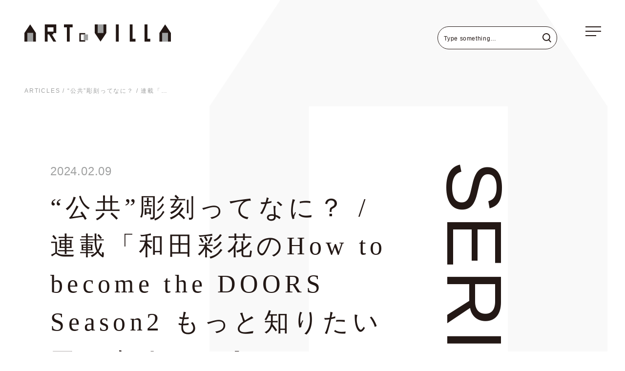

--- FILE ---
content_type: text/html
request_url: https://artovilla.jp/articles/howtobecomethedoors2_3.html
body_size: 18767
content:



















<!DOCTYPE html>
<html lang="ja">
<head prefix="og: https://ogp.me/ns# fb: https://ogp.me/ns/fb# article: https://ogp.me/ns/article#">
  <meta charset="utf-8">
  <title>“公共”彫刻ってなに？ / 連載「和田彩花のHow to become the DOORS Season2 もっと知りたいアート！」Vol.3 | ARTICLES | ARToVILLA</title>
  <!-- Google Tag Manager -->
  <script>(function(w,d,s,l,i){w[l]=w[l]||[];w[l].push({'gtm.start':
  new Date().getTime(),event:'gtm.js'});var f=d.getElementsByTagName(s)[0],
  j=d.createElement(s),dl=l!='dataLayer'?'&l='+l:'';j.async=true;j.src=
  'https://www.googletagmanager.com/gtm.js?id='+i+dl;f.parentNode.insertBefore(j,f);
  })(window,document,'script','dataLayer','GTM-TFRB6NK');</script>
  <!-- End Google Tag Manager -->
  

  
  
  <meta http-equiv="X-UA-Compatible" content="IE=edge">
  <meta name="format-detection" content="telephone=no">
  <meta name="viewport" content="width=device-width">
  <meta name="description" content="ARToVILLA（アートヴィラ）は、大丸松坂屋百貨店が運営するアートを楽しむ視点を増やしていくメディア、コミュニティ、プロジェクトです。一人ひとりが暮らすこの場所から、アートの話をはじめませんか？">
  
  <meta property="og:title" content="“公共”彫刻ってなに？ / 連載「和田彩花のHow to become the DOORS Season2 もっと知りたいアート！」Vol.3 | ARTICLES | ARToVILLA">
  <meta property="og:type" content="article">
  <meta property="og:url" content="https://artovilla.jp/articles/howtobecomethedoors2_3.html">
  <meta property="og:image" content="https://artovilla.jp/assets/howtobecomethedoors2_3-OG_1.jpg">
  <meta property="og:site_name" content="ARToVILLA">
  <meta property="og:description" content="ARToVILLA（アートヴィラ）は、大丸松坂屋百貨店が運営するアートを楽しむ視点を増やしていくメディア、コミュニティ、プロジェクトです。一人ひとりが暮らすこの場所から、アートの話をはじめませんか？">
  <meta property="og:locale" content="ja_JP">

  <meta name="twitter:card" content="summary_large_image">
  <meta name="twitter:url" content="https://artovilla.jp/articles/howtobecomethedoors2_3.html">

  <script>
    (function(d) {
        var config = {
        kitId: 'ydc1rjh',
        scriptTimeout: 3000,
        async: true
      },
      h=d.documentElement,t=setTimeout(function(){h.className=h.className.replace(/\bwf-loading\b/g,"")+" wf-inactive";},config.scriptTimeout),tk=d.createElement("script"),f=false,s=d.getElementsByTagName("script")[0],a;h.className+=" wf-loading";tk.src='https://use.typekit.net/'+config.kitId+'.js';tk.async=true;tk.onload=tk.onreadystatechange=function(){a=this.readyState;if(f||a&&a!="complete"&&a!="loaded")return;f=true;clearTimeout(t);try{Typekit.load(config)}catch(e){}};s.parentNode.insertBefore(tk,s)
    })(document);
  </script>

  <link rel="icon" href="/assets/img/common/favicon.ico">
  <link rel="preconnect" href="https://fonts.googleapis.com">
  <link rel="preconnect" href="https://fonts.gstatic.com" crossorigin>
  <link rel="stylesheet" href="https://fonts.googleapis.com/css2?family=Dawning+of+a+New+Day&display=swap">
  
  <link rel="stylesheet" href="https://dmdepart.jp/_artovilla/_common_css_org/style.css?c=20260131">
  <link rel="stylesheet" href="https://dmdepart.jp/_artovilla/_common_css_org/addition.css?c=20260131">
  
  <link rel="stylesheet" href="https://dmdepart.jp/_artovilla/_common_css/_common.css?c=20260131">
  

  
</head>

<body id="">
  <!-- Google Tag Manager (noscript) -->
  <noscript><iframe src="https://www.googletagmanager.com/ns.html?id=GTM-TFRB6NK"
  height="0" width="0" style="display:none;visibility:hidden"></iframe></noscript>
  <!-- End Google Tag Manager (noscript) -->
  <div class="wrapper ttl-color-type-gray">
           
      <header class="global-header " id="global-header">
      <p class="global-header-logo"><a href="/" class="block hv-op"><img src="/assets/img/common/logo_header_media.svg" alt="ARToVILLA Media" loading="lazy"></a></p> 
      
      <div class="global-search pc">
        <div class="search-box posi-r">
          <input name="keywords" type="text" placeholder="Type something…" class="search-input_header ls-04 fs-16" id="searchInput_header" />
          <button type="button" class="search-btn hv-op"><span class="set-hidden-text">search</span></button>
        </div>
      </div>
      <button class="header-menu-btn" id="header-menu-btn" type="button" aria-controls="global-nav" lang="en">
        <span class="bar-box">
          <span class="bar"></span>
        </span>
        <span class="set-hidden-text open-text" lang="en">menu opne</span>
        <span class="set-hidden-text close-text" lang="en">menu close</span>
      </button>
      <nav class="global-nav" id="global-nav">
        <div class="global-nav-inner">
          <div class="global-nav-top flex-pc flex-jc-space-pc">
            <div class="global-nav-left flex-pc flex-wrap-pc">
				<div class="global-search sp">
					<div class="search-box posi-r">
						<input type="hidden" id="header_search" name="searchbox" value="keywords">
						<input name="keywords" type="text" placeholder="Type something…" class="search-input_header ls-04 fs-16" id="search-input_header" />
						<button type="button" class="search-btn hv-op"><span class="set-hidden-text">search</span></button>
					</div>
				</div>
              
              
              <ul class="global-nav-top-list fs-20 ls-07 f-en fw-l lh-15">
                <li class="global-nav-top-list-elm">MEDIA</li>
              
                
                <li class="global-nav-top-list-elm">
                  <a class="hv-del i-block va-top" href="/"><span class="of-hid block"><span class="global-nav-list-text i-block va-top">TOP</span></span></a>
                </li>
                
                <li class="global-nav-top-list-elm">
                  <a class="hv-del i-block va-top" href="/about/"><span class="of-hid block"><span class="global-nav-list-text i-block va-top">ABOUT</span></span></a>
                </li>
                
                <li class="global-nav-top-list-elm">
                  <a class="hv-del i-block va-top" href="/articles/"><span class="of-hid block"><span class="global-nav-list-text i-block va-top">ARTICLES</span></span></a>
                </li>
                
                <li class="global-nav-top-list-elm">
                  <a class="hv-del i-block va-top" href="/themes/"><span class="of-hid block"><span class="global-nav-list-text i-block va-top">THEMES</span></span></a>
                </li>
                
              
              </ul>
              
              
              
              
              <ul class="global-nav-top-list fs-20 ls-07 f-en fw-l lh-15">
                <li class="global-nav-top-list-elm">MARKET</li>
              
                
                <li class="global-nav-top-list-elm">
                  <a class="hv-del i-block va-top" href="/market/"><span class="of-hid block"><span class="global-nav-list-text i-block va-top">TOP</span></span></a>
                </li>
                
                <li class="global-nav-top-list-elm">
                  <a class="hv-del i-block va-top" href="/market/artworks/"><span class="of-hid block"><span class="global-nav-list-text i-block va-top">ARTWORKS</span></span></a>
                </li>
                
                <li class="global-nav-top-list-elm">
                  <a class="hv-del i-block va-top" href="/market/artists/"><span class="of-hid block"><span class="global-nav-list-text i-block va-top">ARTISTS</span></span></a>
                </li>
                
                <li class="global-nav-top-list-elm">
                  <a class="hv-del i-block va-top" href="/market/features/index.html"><span class="of-hid block"><span class="global-nav-list-text i-block va-top">FEATURE</span></span></a>
                </li>
                
                <li class="global-nav-top-list-elm">
                  <a class="hv-del i-block va-top" href="/market/exhibitions/"><span class="of-hid block"><span class="global-nav-list-text i-block va-top">EXHIBITIONS</span></span></a>
                </li>
                
                <li class="global-nav-top-list-elm">
                  <a class="hv-del i-block va-top" href="/market/events/"><span class="of-hid block"><span class="global-nav-list-text i-block va-top">EVENTS</span></span></a>
                </li>
                
              
              </ul>
              
              
              
              
              <ul class="global-nav-top-list-sub fs-16 ls-08 fw-m lh-15">
              
                
                <li class="global-nav-top-list-elm">
                  <a class="hv-del i-block va-top" href="/gallery.html"><span class="of-hid block"><span class="global-nav-list-text i-block va-top">大丸・松坂屋 各店画廊</span></span></a>
                </li>
                
                <li class="global-nav-top-list-elm">
                  <a class="hv-del i-block va-top" href="/qanda.html"><span class="of-hid block"><span class="global-nav-list-text i-block va-top">購入に関するQ&A</span></span></a>
                </li>
                
                <li class="global-nav-top-list-elm">
                  <a class="hv-del i-block va-top" href="https://mdh.fm/e?kA8033HVnz" target="_blank"><span class="of-hid block"><span class="global-nav-list-text i-block va-top">お問合せ</span></span></a>
                </li>
                
                <li class="global-nav-top-list-elm">
                  <a class="hv-del i-block va-top" href="https://www.daimaru-matsuzakaya.com/hp-policy/" target="_blank"><span class="of-hid block"><span class="global-nav-list-text i-block va-top">プライバシーポリシー</span></span></a>
                </li>
                
                <li class="global-nav-top-list-elm">
                  <a class="hv-del i-block va-top" href="https://www.daimaru-matsuzakaya.com/" target="_blank"><span class="of-hid block"><span class="global-nav-list-text i-block va-top">運営会社</span></span></a>
                </li>
                
                <li class="global-nav-top-list-elm">
                  <a class="hv-del i-block va-top" href="/legal-notice.html"><span class="of-hid block"><span class="global-nav-list-text i-block va-top">特定商取引法に基づく表記</span></span></a>
                </li>
                
                <li class="global-nav-top-list-elm">
                  <a class="hv-del i-block va-top" href="https://dmdepart.jp/siteinfo/" target="_blank"><span class="of-hid block"><span class="global-nav-list-text i-block va-top">利用規約</span></span></a>
                </li>
                
              
              </ul>
              
              
            </div><!-- /.global-nav-left -->
          </div><!-- /.global-nav-top -->
          <div class="global-nav-bottom flex-pc flex-jc-space-pc flex-ai-c-pc flex-wrap-pc">
            <div class="global-nav-bottom-left lh-1 flex-pc">
              <p class="global-nav-logo"><a href="/" class="block hv-op"><img src="/assets/img/common/logo.svg" alt="" loading="lazy" class="ARToVILLA"></a></p>
              <div class="global-nav-sns-list-box flex flex-ai-c">
                <p class="global-nav-sns-ttl f-en fw-l fs-12">Follow Us</p>
                
                
                <ul class="global-nav-sns-list flex flex-ai-c">
                
                  
                  <li class="global-nav-sns-list-elm"><a href="https://www.facebook.com/artovilla.jp/" class="block hv-op" target="_blank"><img src="/assets/img/common/icon-fb.svg" alt="Facebook" loading="lazy" class="Facebook"></a></li>
                  
                  <li class="global-nav-sns-list-elm"><a href="https://twitter.com/artovilla_jp" class="block hv-op" target="_blank"><img src="/assets/img/common/icon-x.svg" alt="X" loading="lazy" class="X"></a></li>
                  
                  <li class="global-nav-sns-list-elm"><a href="https://www.instagram.com/artovilla_jp/" class="block hv-op" target="_blank"><img src="/assets/img/common/icon-insta.svg" alt="Instagram" loading="lazy" class="Instagram"></a></li>
                  
                  <li class="global-nav-sns-list-elm"><a href="https://lin.ee/ZiocUYS" class="block hv-op"><img src="/assets/img/common/icon-line.svg" alt="Line" loading="lazy" class="Line"></a></li>
                  
                
                </ul>
                
                
              </div>
            </div>
            <div class="copyright txt-r-pc">
              <p class="copyright-text fs-10">ARToVILLAは、株式会社大丸松坂屋百貨店が運営しています。</p>
              <p class="f-en fs-10 color-gray01 lh-12 ls-05" translate="no"><small>© Daimaru Matsuzakaya Department Stores Co.Ltd. All Rights Reserved.</small></p>              
            </div>
          </div><!-- /.global-nav-bottom -->
        </div><!-- /.global-nav-inner -->
      </nav><!-- /.global-nav -->
    </header>

    <main class="contents single-contents" id="contents" data-date="2024-03-06 11:01:25">
      <div class="topic-pass-wrap color-gray01 fs-12-pc fs-10 lh-175">
        <ul class="topic-pass-list inline fw-m ls-15 over-elm va-top">
          <li class="topic-pass-elm inline va-top"><a href="/articles/" class="hv-del i-block va-top">ARTICLES</a></li>
          <li class="topic-pass-elm inline va-top">“公共”彫刻ってなに？ / 連載「和田彩花のHow to become the DOORS Season2 もっと知りたいアート！」Vol.3</li>
        </ul>
      </div>

      <section class="single-main-sec posi-r">
        <div class="single-main-sec-inner posi-r">
          <div class="single-main-sec-head-wrap">
            <div class="single-main-sec-head">
              <p class="single-main-sec-ttl single-main-sec-ttl-interview wm-v lh-1 f-en fw-l fs-36 fs-160-pc txt-tf-up ls-03"><span class="single-main-sec-ttl-interview-inner">SERIES</span></p>
            </div>
            <div class="single-main-sec-img of-hid animate hidden-pc">
              <div class="anime-elm anime-scale-down pt93-sp posi-r">
                <img src="/assets/howtobecomethedoors2_3-MV_2.jpg" alt="" loading="lazy" class="ob-fit-cover posi-full-img scale-elm">
              </div>
            </div>
          </div>
          <div class="single-main-sec-top">
            <p class="single-page-date color-gray01 fs-24-pc fs-20 lh-13 f-en-cond">2024.02.09</p>
            <h1 class="single-page-ttl f-mincho fs-52-pc fs-28 lh-14 lh-15-pc">“公共”彫刻ってなに？ / 連載「和田彩花のHow to become the DOORS Season2 もっと知りたいアート！」Vol.3</h1>
          </div>
          <div class="single-main-sec-info fs-12 fs-10-pc lh-2 fw-m ls-15">
            Interview&Text / Mami Hidaka<br />
Photo / Meg Omori<br />
Illust / Wasabi Hinata
          </div>
          <div class="single-main-sec-bottom color-white posi-r">
            <div class="single-main-sec-img of-hid over-elm animate hidden-sp">
              <div class="anime-elm anime-scale-down pt67 posi-r">
                <img src="/assets/howtobecomethedoors2_3-MV_2.jpg" alt="" loading="lazy" class="ob-fit-cover posi-full-img scale-elm">
              </div>
            </div>
            <p class="single-main-sec-text wysiwyg fw-b fs-18-pc fs-16 lh-2 over-elm ls-14">19世紀の画家 エドゥアール・マネに魅せられたことをきっかけに美術史を学び、日々熱心にアートシーンを追いかけ続ける和田彩花さん。一年以上にわたるフランス留学を経て、絵画やインスタレーション、パフォーマンスといった作品そのものだけではなく、アートと社会の結びつきについてもさらに関心が深まったといいます。<br />
<br />
今更聞けないアートにまつわる疑問やハウツーを、専門家の方をお呼びして和田彩花さんとともに繙いてきた「和田彩花のHow to become the DOORS」。Season2では、時代やジャンル関係なくアートを広く楽しむ和田さんが「もっと深く知りたい！」と思うアートについてそれぞれの専門家と一緒に鑑賞し、話しあう様子をお伝えしていきます。<br />
<br />
Season2 第3回は、街中にある公共彫刻の意味や、裸体像が多くつくられてきた歴史的背景を深掘りしたいという和田さん。その関心を出発点に、今回は公共彫刻を中心に研究を行い、美術史におけるジェンダーアンバランスについて論じてきた、彫刻家であり評論家の小田原のどかさんをゲストにお迎えします。待ち合わせ場所になるような国民的な公共彫刻もありながら、あまり焦点が当たってこなかったその存在意義や歴史的背景について多角的に話し合いました。</p>
          </div>
        </div>
      </section><!-- .single-main-sec -->


      <div class="single-main-contents-wrap">

        <!-- コンテンツ1スタート -->
		
		
		
		
		<div class="post-set scroll-fix-area js-scroll-fix-area">
          
          <div class="post-set-fix-start js-scroll-fix-start-center hidden-sp"></div>
          <div class="post-set-fix-wrap post-set-fix-wrap-article">
            <div class="post-set-fix-overlay posi-full hidden-pc"></div>
            <div class="post-set-fix-inner js-scroll-fix-start">
              <div class="post-set-fix-box scroll-fix-elm js-scroll-fix-elm">
                <div class="post-set-fix-elm fs-12 lh-15 animate anime-loop-fade js-scroll-fix-elm-center js-scroll-fix-elm-block">
                  <div class="post-set-fix-elm-inner">
                    <div class="post-set-fix-elm-head-close hidden-pc">
                      <div class="flex flex-jc-space-sp flex-ai-c-sp">
                        <div class="post-set-fix-elm-head-close-img posi-r">
                          <p class="post-set-fix-elm-label ct-cat-label f-en-cond-sp ct-cat-label-small bs-b fs-10 f-en txt-tf-up hv-op"><span class="ct-cat-label-text">SERIES</span></p>
                          <div class="of-hid">
                            <div class="anime-elm anime-scale-down pt100 posi-r"><img src="/assets/howtobecomethedoors2_2-MV_2.jpg" alt="" loading="lazy" class="ob-fit-cover posi-full-img scale-elm"></div>
                          </div>
                        </div>
          
          				
                        <div class="post-set-fix-elm-head-close-text fs-14 lh-15">
                          <p class="js-trunk8-post-set-fix-elm">Vol.2はこちら！</p>
                        </div>
          				
                      </div>
                    </div>
                    <div class="post-set-fix-elm-sp-close-box">
                      <div class="post-set-fix-elm-head-open posi-r hidden-pc">
                        <button class="post-set-fix-elm-close hv-op">
                          <span class="set-hidden-text">close</span>
                        </button>
                      </div>
          				
                      <p class="post-set-fix-elm-text ls-04 anime-elm fs-16 fs-12-pc lh-2">Vol.2はこちら！</p>
          				
          
                      <div class="post-set-fix-elm-link-box">
                        <a href="/articles/howtobecomethedoors2_2.html" class="post-set-fix-elm-link block flex-sp flex-jc-space-sp hv-scale">
                          <div class="post-set-fix-elm-img post-set-fix-elm-img-event posi-r">
                            <p class="post-set-fix-elm-label ct-cat-label f-en-cond-sp ct-cat-label-small bs-b fs-10 f-en txt-tf-up hv-op"><span class="ct-cat-label-text">SERIES</span></p>
                            <div class="of-hid">
                              <div class="anime-elm anime-scale-down pt100 posi-r"><img src="/assets/howtobecomethedoors2_2-MV_2.jpg" alt="" loading="lazy" class="ob-fit-cover posi-full-img scale-elm"></div>
                            </div>
                          </div>
                          <div class="post-set-fix-elm-text-box post-set-fix-elm-text-box-event hv-op flex-sp flex-d-c-sp flex-jc-space-sp">
                            <div class="post-set-fix-elm-ttl fw-b ls-04 fs-14 fs-12-pc anime-elm lh-175-pc">
                              <p class="js-trunk8-post-set-fix-elm">なぜ日本のミュージアムグッズは充実しているの？ / 連載「和田彩花のHow to become the DOORS Season2 もっと知りたいアート！」Vol.2</p>
                            </div>
                            
                            
                            <ul class="ct-tag-list fs-10 fw-b flex flex-wrap anime-elm">
                              <li class="tag-list-elm bg-black color-white">#和田彩花 #連載</li>
                            </ul>
                            
                            
                          </div>
                        </a>
                      </div>
                    </div><!-- /.post-set-fix-elm-sp-close-box -->
                  </div>
                </div>
              </div>
            </div>
          </div><!-- /.post-set-fix-wrap -->
          
          
          
          
          <div class="post-set text-set wysiwyg">
            <h3>公共絵画とも公共工芸とも言わない。<br />なぜ彫刻だけ「公共彫刻」と言うのか？</h3>
          </div>
          
          
          
          
          <div class="post-set text-set wysiwyg">
            <p><span style="color: #ba372a;"><strong>和田：</strong></span>小田原さん、初めまして。お着物姿とっても素敵です！今回はジェンダーなどの社会的視点から美術史を読み解きたく、これまで女性の裸体像などの公共彫刻、美術史におけるジェンダーアンバランスなどの構造の歪みに言及されてきた小田原さんにいろんなお話を伺っていきたいです。最初に小田原さんが「彫刻家」として幅広いご活動をされるようになった経緯について教えていただけますか？</p>
          </div>
          
          
          
          
          <div class="post-set img-set">
            <div class="of-hid over-elm animate">
              <div class="anime-elm anime-scale-down"><img src="/assets/howtobecomethedoors2_3-1.jpg" alt="" loading="lazy"></div>
            </div>
            <p class="post-cap wysiwyg fs-12 ls-1 ls-05-pc lh-15"></p>
          </div>
          
          
          
          
          <div class="post-set text-set wysiwyg">
            <p><span style="color: #236fa1;"><strong>小田原：</strong></span>和田さん、よろしくお願いします。私は彫刻家であり評論家として研究や制作をしながら、自身で「書肆九十九（しょしつくも）」という小さな出版のプロジェクトも行っています。幼い頃から地元である仙台の公共彫刻を見て育つ中で、数千年もの長いあいだ野外に彫刻が置かれていることに関心を持つようになり、美術科彫刻専攻がある高校に進学しました。<br />彫刻との出会いが公共彫刻だったこともあり、彫刻が社会の中で担う役割について考え始めたときに、自分が彫刻家として作品を制作するだけではなく、これまであまり光が当たってこなかった彫刻史について研究し、書いて発信するということを続けてきました。今では、その研究の成果を大学の彫刻史の授業で学生たちと一緒に共有し学んでいます。</p>
<p><span style="color: #ba372a;"><strong>和田：</strong></span>街中に設置された彫刻は、長い間常にそこにありながらも存在感が希薄で、人々にとってあってないようなものになっていますよね。改めて考えてみれば「なぜここにあるのか」や「この人物は誰なのか」、「どんなコンセプトの作品なのか」「なぜ裸体なのか」と気になるものの、小さい頃から特別疑問を持つ人は多くはないような気がします。公共空間における彫刻の役割は何なのでしょうか？ 公共絵画とも公共工芸とも言わないのに、彫刻だけが「公共彫刻」と呼ばれるのも不思議です。</p>
          </div>
          
          
          
          
          <div class="post-set img-set">
            <div class="of-hid over-elm animate">
              <div class="anime-elm anime-scale-down"><img src="/assets/howtobecomethedoors2_3-2.jpg" alt="" loading="lazy"></div>
            </div>
            <p class="post-cap wysiwyg fs-12 ls-1 ls-05-pc lh-15"></p>
          </div>
          
          
          
          
          <div class="post-set text-set wysiwyg">
            <p><span style="color: #236fa1;"><strong>小田原：</strong></span>日本では、1961年に山口県宇部市で国内初となる野外彫刻の展覧会が行われ、70年代以降は全国の各地方自治体が主体となって「彫刻のあるまちづくり」という事業をやってきたので、彫刻の公共性を担う役割は特に大きいと思います。<br />私の出身地である仙台では、1970年代から2000年頃まで、一年に一度彫刻家に土地の景観を見てもらった上で景観に調和する公共彫刻を制作してもらうオーダーメイド方式を取っていました。そういう前提があって仙台の公共彫刻はどれも景観に調和する作品でしたが、一方で東京にはそもそも景観との調和が重要視されていない公共彫刻もあり、土地土地で随分と彫刻の様相が違うことに気づきました。</p>
<p><span style="color: #ba372a;"><strong>和田：</strong></span>たしかに東京の公共彫刻は、街中で唐突に出現するようなものもありますよね。これまで彫刻の研究をされてきて、小田原さんの中で公共彫刻はどのようなものと捉えていらっしゃいますか？</p>
<p><span style="color: #236fa1;"><strong>小田原：</strong></span>公共彫刻は、英訳して「パブリックアート」とも呼ばれることがありますが、パブリックアートは、彫刻のみならず公共空間に置かれる芸術作品全般を指す言葉です。日本がそれをあえて「公共彫刻」と呼び表してきたのは、公共空間に置かれる彫刻作品が公共彫刻であるというよりも、むしろ彫刻が公共空間を立ち上げるからだと思います。</p>
<p><span style="color: #ba372a;"><strong>和田：</strong></span>私自身、美術館が公共の場所ということもあってアートと公共性は常に隣同士にあると捉えています。公共空間の中で彫刻がどのような役割を果たしてきたのか、もう少し詳しく聞いてみたいです。</p>
          </div>
          
          
          
          
          <div class="post-set img-set">
            <div class="of-hid over-elm animate">
              <div class="anime-elm anime-scale-down"><img src="/assets/howtobecomethedoors2_3-3.jpg" alt="" loading="lazy"></div>
            </div>
            <p class="post-cap wysiwyg fs-12 ls-1 ls-05-pc lh-15">上野公園にある西郷隆盛像は、関東大震災の時には行方不明者を探したり、避難者の無事を知らせる紙が貼り付けられ、伝言板のような役割を果たしていた</p>
          </div>
          
          
          
          
          <div class="post-set text-set wysiwyg">
            <p><span style="color: #236fa1;"><strong>小田原：</strong></span>明治期の戦中には、共通の「国家」という感覚を持つための国民的な記念碑としてブロンズ製の彫像の一大ブームが起こりました。木製ではいつかは朽ちてしまうけれども、ブロンズ製なら堅牢で半永久的に形を保つことができるので、彫刻は人為の長期保存を実現しやすい媒体だと言えます。<br />また明治期の日本は、近代化を急ぐ中で西洋列強に引けを取らない国力を示すために西洋式の建築物を早急につくる必要がありました。その建築物の装飾を任せられる国家に有用な彫刻家を育成する目的で、1876年には明治政府工部省の管轄のもと、日本最初の美術機関である工部美術学校がつくられました。</p>
<p><span style="color: #ba372a;"><strong>和田：</strong></span>なるほど。表現の追求というよりも、国力を示すための彫刻や国家にとって有用な彫刻家とはどういう存在かということが模索された時代だったのですね。</p>
          </div>
          
          
          
          
          <div class="post-set img-set">
            <div class="of-hid over-elm animate">
              <div class="anime-elm anime-scale-down"><img src="/assets/howtobecomethedoors2_3-4_1.jpg" alt="" loading="lazy"></div>
            </div>
            <p class="post-cap wysiwyg fs-12 ls-1 ls-05-pc lh-15"></p>
          </div>
          
          
          
          
          <div class="post-set text-set wysiwyg">
            <p><span style="color: #236fa1;"><strong>小田原：</strong></span>おっしゃる通りです。工部美術学校は、ミラノからイタリア人の彫刻家を招いて西洋式の彫刻教育を行っていましたが、短命に終わり、一代しか卒業生を輩出することができませんでした。10年後には、現在の東京藝術大学の前身となる東京美術学校ができ、彫刻家の育成を始めますが、その頃にはナショナリズムが台頭し、海外の美術家を招くことは行われませんでした。加えて、日本国家が求める作品のスタイルも海外からの眼差しを受けて江戸趣味的な傾向に回帰していきました。国家にとって彫刻家はどういう存在か、国家からどのような役割を期待されたか、明治期だけでも二転三転しているんです。</p>
          </div>
          
          
		</div><!-- /.scroll-fix-area -->
		
        <!-- コンテンツ1エンド -->



        <!-- コンテンツ2スタート -->
		
		
		
		
          
          
          
          <div class="post-set text-set wysiwyg">
            <h3>&nbsp;</h3>
<h3>街中によくある女性の裸体像。<br />なぜこれほど多くつくられたのか？</h3>
          </div>
          
          
          
          
          <div class="post-set text-set wysiwyg">
            <p><span style="color: #ba372a;"><strong>和田：</strong></span>明治期につくられた公共彫刻には、特に女性の裸体像が多いですよね。なぜこれほど女性の裸体が彫刻されてきたのか、ずっと不思議に思っています。</p>
<p><span style="color: #236fa1;"><strong>小田原：</strong></span>明治期の西洋を強く意識する時代背景の中で、当時の彫刻家・芸術家たちは、留学したり海外から写真や資料を取り寄せたりして西洋美術を一生懸命学んでいました。ただ西洋美術史が礎にしている宗教体系や解釈学というよりも、表層や形式をなぞって裸体を彫刻することにばかり焦点が当たっていたのではないかと思います。そもそも裸体が何を表すのか、どのような意味を帯びているのか、芸術か猥褻かという問いは抜け落ちたまま、形式や表現の一つとして裸体を作ることが規範になっていきました。</p>
          </div>
          
          
          
          
          <div class="post-set img-set">
            <div class="of-hid over-elm animate">
              <div class="anime-elm anime-scale-down"><img src="/assets/howtobecomethedoors2_3-5.jpg" alt="" loading="lazy"></div>
            </div>
            <p class="post-cap wysiwyg fs-12 ls-1 ls-05-pc lh-15"></p>
          </div>
          
          
          
          
          <div class="post-set text-set wysiwyg">
            <p><span style="color: #ba372a;"><strong>和田：</strong></span>絵画であれば、一流の画家になるには裸体を正確にデッサンできるかどうかを必要とする風潮もありますよね。彫刻においても重要な技術だったのでしょうか？</p>
<p><span style="color: #236fa1;"><strong>小田原：</strong></span>そうですね。今でも美術系の大学では、美術解剖学や人体の仕組みを理解するための基礎として、裸体の彫刻がカリキュラムに組み込まれているところも多いです。一方で、最近ではジェンダーへの問題意識も高まり、それを少しずつ変えようとしている教育の現場もあります。</p>
<p><span style="color: #ba372a;"><strong>和田：</strong></span>西洋絵画で描かれる裸体は、立体的で肌がつやっとしていたり、若々しくて理想的とされるプロポーションだったりすることが多いですが、それはなぜなのでしょうか。</p>
<p><span style="color: #236fa1;"><strong>小田原：</strong></span>時代ごとにリアリズム（写実主義）の傾向も変化しますが、裸体は時代を超越するモチーフとして扱われてきたので、彫刻では生々しくリアルな裸体というよりも、老いや病を感じさせない完全な裸体を求められることがほとんどです。美術史が人間の身体を物として見ることを自明にしており、私自身はそれが様々な問題を孕んでしまっていると思います。</p>
          </div>
          
          
		
        <!-- コンテンツ2エンド -->

        <!-- コンテンツ3スタート -->
		
		
		
		
          
          
          
          <div class="post-set text-set wysiwyg">
            <h3>&nbsp;</h3>
<h3>政治とカルチャーは地続きの関係。<br />制作背景や履歴を含めて作品を見る</h3>
          </div>
          
          
          
          
          <div class="post-set text-set wysiwyg">
            <p><span style="color: #ba372a;"><strong>和田：</strong></span>美術評論家の若桑みどりさんの著書『イメージの歴史』（筑摩書房、2012）でも、女性擬人像が持つ匿名性についてジェンダーの視点から考えられていました。小田原さんは、人間の身体を物として見ていくことの問題をどのように考えていらっしゃいますか？</p>
          </div>
          
          
          
          
          <div class="post-set img-set">
            <div class="of-hid over-elm animate">
              <div class="anime-elm anime-scale-down"><img src="/assets/howtobecomethedoors2_3-6.jpg" alt="" loading="lazy"></div>
            </div>
            <p class="post-cap wysiwyg fs-12 ls-1 ls-05-pc lh-15"></p>
          </div>
          
          
          
          
          <div class="post-set text-set wysiwyg">
            <p><span style="color: #236fa1;"><strong>小田原：</strong></span>当たり前のように人間の身体を物として見て、また完全な裸体ばかりを求めてきた美術史からは、人々の普遍性への信仰の厚さを読み解けます。けれども、その普遍性という概念は誰によってつくられたものなのでしょうか？ 西洋中心だったり白人中心だったり男性中心につくられた普遍性ではないかと問いを持つ必要があります。<br />もちろん作品をあらゆる文脈や時代背景から切り離して見るという美術鑑賞のあり方もありますが、私自身は「誰が誰に依頼してつくられたものなのか」「どういうお金が使われてつくられたものなのか」「誰が見て、誰が書いて、誰が語ってきたのか」「誰がそれを買ってきたのか」という履歴も全部含めて作品を見ることが重要だと思っています。</p>
<p><span style="color: #ba372a;"><strong>和田：</strong></span>美術や音楽といった文化と政治は切り離して見るべきではないかという議論がよく起こりますが、文化と政治が地続きの関係にあることを改めて感じました。昨今ジェンダーへの関心が高まる中で、彫刻の評価基準はどのように変わってきましたか？</p>
<p><span style="color: #236fa1;"><strong>小田原：</strong></span>かつての日本では、近代化を急ぎ国力をつける中で、勝利をイメージさせるような力強い身体が良しとされ、軍人の男性像が多く制作された時代がありました。しかし現代では戦争を賛美してきたマッチョイズムはどんどん解体され、芸術の価値の判断基準も変わってきているので、かつてはいいとされていた作品を作ったところで評価は得づらいかもしれません。</p>
<p>2010年以降は、「彫刻」という言葉そのものがマッチョイズムを含むとして、美術教育の現場でも「彫刻」を冠する学科や専攻が解体され、「立体アート」「総合造形」と呼び変えて再編していく動きがあります。ある時代では醜いとされたものが別の時代では美しいとされるように、芸術の価値の判断基準は時代とともに移り変わり、彫刻が表すものも変わっていきます。昔は油絵を「洋画」と呼んでいましたが、その言葉も解体されて、今では「洋画」は外国映画を指しますよね。「彫刻」も「洋画」のように言葉の意味や内容が変わり、言葉の輪郭があやふやになりながら、ゆっくりと別のものに変わっていく過程にある気がします。</p>
<p><span style="color: #ba372a;"><strong>和田：</strong></span>小田原さんは、彫刻家としてどんな彫刻をつくり、評論家として彫刻をどのように語っていきたいですか。</p>
          </div>
          
          
          
          
          <div class="post-set img-set">
            <div class="of-hid over-elm animate">
              <div class="anime-elm anime-scale-down"><img src="/assets/howtobecomethedoors2_3-7_1.jpg" alt="" loading="lazy"></div>
            </div>
            <p class="post-cap wysiwyg fs-12 ls-1 ls-05-pc lh-15"></p>
          </div>
          
          
          
          
          <div class="post-set text-set wysiwyg">
            <p><span style="color: #236fa1;"><strong>小田原：</strong></span>今次の作品として取り入れようとしているのは五輪塔です。地震や台風のたびにガラガラと崩れ落ち、何度でも積み直すという形の塔のあり方は、高くそびえ立つ塔とはまた別の可能性を持っていると思うんですよね。そういう可変性を自分の彫刻作品の中に取り入れたいです。<br />私は、個々人の考えが変わっていくことの連なりに今の社会があると思っています。Black Lives Matterでも、過去の英雄が独裁者という評価に変わって彼らを象った彫刻記念碑が次々撤去されたように、彫刻というものは時代とともに変わっていくダイナミズムを経験してきました。人々の価値観や言説の変化も受け止める存在として彫刻があるということとその可能性を、率先して形におこし、語っていきたいという思いがあります。</p>
          </div>
          
          
          
          
          <div class="post-set img-set">
            <div class="of-hid over-elm animate">
              <div class="anime-elm anime-scale-down"><img src="/assets/howtobecomethedoors2_3-8.jpg" alt="" loading="lazy"></div>
            </div>
            <p class="post-cap wysiwyg fs-12 ls-1 ls-05-pc lh-15">小田原のどか「近代を彫刻／超克するー津奈木・水俣編」（個展、つなぎ美術館、2023）の展示風景。美術館の周辺の16体の公共彫刻を活用して、展示会場で「彫刻選挙」が実施された。</p>
          </div>
          
          
          
          
          <div class="post-set text-set wysiwyg">
            <p><span style="color: #ba372a;"><strong>和田：</strong></span>素敵です。絶対にその作品を見に行きます！また以前、街中にある裸体像に対して、「像を溶かして別の作品に作り変えるのはどうか」「撤去してもいいかもしれない」という意見を聞いたことがあるのですが、小田原さんは、街中にある裸体像について今後どのようなあり方を想像しますか。</p>
<p><span style="color: #236fa1;"><strong>小田原：</strong></span>私は、全部撤去してしまえばいいと思ってはいないんですね。Black Lives Matterでは、過去の英雄の彫刻記念碑が引き倒されたり、抗議のメッセージがスプレーで書きつけられたりしましたが、そうして抗議が上書きされた状況自体も残しておいたほうがいいのではないかと思います。実際に日本では、戦中にたくさんつくられた国民の戦意高揚のための彫刻が、ほとんど金属回収とGHQの方針でなくなってしまいました。</p>
<p>それでは最初から何もなかったかのようになってしまうので、私は一度つくられたものを都度見直しては議論されていくべきだと思います。議論の機会をポジティブに捉えて、その彫刻の存在を不快に思う人がいるのはなぜなのか、抗議の声に積極的に耳を傾けていくべきです。自分の彫刻の扱いが知らないうちに変わり、批判や攻撃の対象になるのは作者にとってもつらいことなので、きちんと対話しなければ、誰にとっても不幸な結末になってしまいます。</p>
<p><span style="color: #ba372a;"><strong>和田：</strong></span>彫刻のあり方が変わっていく背景には、市民の力が強く働いていることを感じました。フランスでは、レピュブリック広場に自由と革命のシンボルとしてマリアンヌ像が立っており、デモのたびにそこに市民が集まり行進を始めるので、彫刻と市民が合わさるパワーを感じていました。一方で、まだ日本ではそこまでのパワーを感じたことがありません。これから私たち国民と彫刻は、どのようによい関係を築けていけるでしょうか？</p>
<p><span style="color: #236fa1;"><strong>小田原：</strong></span>公共空間にある彫刻は、基本的には展示期間がなく常にあるものなので、人々が変わっていけるかどうかの定点観測装置として活用できると思います。変わっていくのは彫刻ではなく彫刻を見る私たちであり、私たちが変わっていくからこそ彫刻をめぐって議論が起こります。時代や人々の価値観が変わるごとに、何度でも彫刻の意味を吟味できる力を鍛えていくことが大切です。</p>
<p><span style="color: #ba372a;"><strong>和田：</strong></span>なるほど。彫刻が変わらずそこにあることで、相対的に時代や人々の変化を見つめ直すことができるんですね。色々な角度からお話しいただき、ありがとうございました！</p>
<p><img src="/assets/howtobecomethedoors2_3-10.jpg" alt="howtobecomethedoors2_3-10" width="953" height="842" /></p>
<p>&nbsp;</p>
          </div>
          
          
		
        <!-- コンテンツ3エンド -->

        <!-- コンテンツ4スタート -->
		
		
		
		
          
          
          
          <div class="post-set bd-set bd-2 wysiwyg">
            <h3>Information</h3>
<p><img src="/assets/howtobecomethedoors2_3-9.jpg" alt="howtobecomethedoors2_3-9" width="1440" height="2037" /></p>
<p><strong><span style="font-size: 14pt;">「ここは未来のアーティストたちが眠る部屋となりえてきたか？ ――国立西洋美術館65年目の自問｜現代美術家たちへの問いかけ」</span></strong></p>
<p>【開催概要】<br />◼会期 ： 2024年3月12日（火）～5月12日（日）<br />◼会場 ： 国立西洋美術館　企画展示室<br />◼休館日 ： 月曜日、5月7日（火）（ただし、3月25日（月）、4月29日（月・祝） 、4月30日（火）、5月6日（月・休）は開館）<br />◼開館時間 ： 9:30～17:30（金・土曜日は9:30～20:00）<br />※入館は閉館の30分前まで<br />◼入館料 ： 一般2,000円、大学生1,300円、高校生1,000円<br />※中学生以下は無料。<br />※心身に障害のある方及び付添者1名は無料。<br />※大学生、高校生及び無料観覧対象の方は、入館の際に学生証または年齢の確認できるもの、障害者手帳をご提示ください。<br />※国立美術館キャンパスメンバーズ加盟校の学生・教職員は、本展を学生1,100円、教職員1,800円でご覧いただけます。（学生証または教職員証をご提示のうえ会期中、ご来場当日に国立西洋美術館の券売窓口にてお求めください）<br />※観覧当日に限り本展観覧券で常設展もご覧いただけます。 <br />HPは<a href="https://www.nmwa.go.jp/" target="_blank" rel="noopener">こちら</a></p>
          </div>
          
          
		
        <!-- コンテンツ4エンド -->

        <!-- コンテンツ5スタート -->
		
		
		
		
          
          
          
		  <div class="post-set btn-set">
            
            <p class="btn-set-link"><a href="https://artovilla.jp/articles/?series%3DHow%20to%20become%20the%20DOORS%20Season2" class="ct-btn01 js-set-blank hv-line-anime fs-14 fs-16-pc lh-15 fw-b ls-1" target="_blank">連載「和田彩花のHow to become the DOORS Season2」の記事一覧はこちら<span class="hv-line-anime-elm"></span></a></p>
            
          </div>
          
          
          
          
          <div class="post-set text-set wysiwyg">
            <p><a href="https://artovilla.jp/articles/?series%3DHow%20to%20become%20the%20DOORS%20Season2" target="_blank" rel="noopener"><img src="/assets/how-to-2.jpeg" alt="how-to-2" width="420" height="293" /></a></p>
<p>&nbsp;</p>
          </div>
          
          
		
        <!-- コンテンツ5エンド -->



		
		<div class="post-set prof-set posi-r bg-gray02">
  		  <h2 class="exhibition-sub-sec-ttl bd-2 bg-black color-white bs-b lh-12 fs-32-pc fs-26 fw-m f-en txt-tf-up">DOORS</h2>
  		  <div class="prof-set-box flex-pc flex-ai-start-pc">
    		
    		<div class="prof-set-img-box posi-r animate">
      		  <div class="prof-set-img pt98 over-elm br-99em bg-white of-hid bd-2 bs-b">
        		<div class="anime-elm anime-scale-down over-elm posi-full"><img src="/assets/wada.jpg" alt="" loading="lazy" class="ob-fit-cover posi-full-img"></div>
      		  </div>
    		</div>
    		<div class="prof-set-text-box">
      		  <h3 class="prof-set-ttl fw-b fs-24 lh-13 ls-15">和田彩花</h3>
      		  <p class="prof-set-ttl-sub color-gray01 fs-14 lh-2">アイドル</p>
      		  <p class="prof-set-text fs-14 lh-2">アイドル。群馬県出身。2019年6月アンジュルム・Hello! Projectを卒業。アイドル活動と平行し大学院で美術を学ぶ。特技は美術について話すこと。好きな画家:エドゥアール・マネ/作品:菫の花束をつけたベルト・モリゾ/好きな（得意な）分野は西洋近代絵画、現代美術、仏像。趣味は美術に触れること。2023年に東京とパリでオルタナティヴ・バンド「LOLOET」を結成。音楽活動のほか、プロデュース衣料品やグッズのプリントなど、様々な活動を並行して行う。</br>
「LOLOET」</br>HPは<a href="https://loloet.official.ec/" target="_blank">こちら</a></br>Twitterは<a href="https://x.com/loloetband" target="_blank">こちら</a></br>Instagramは<a href="https://instagram.com/loloet.band" target="_blank">こちら</a>
YouTubeは<a href="https://m.youtube.com/@LOLOET.band2023" target="_blank">こちら</a></br>
「SOEAR」</br>YouTubeは<a href="https://m.youtube.com/watch?v=lPRN99263UQ&feature=youtu.be" target="_blank">こちら</a></p>
     		  <p class="prof-set-link"><a href="/about/ayaka-wada.html" class="ct-btn01 hv-line-anime f-en fs-12 txt-tf-up fw-m ls-14">VIEW DETAILS</a></p>
    		</div>
    		
  		  </div>
		</div>
		
		
		<div class="post-set prof-set posi-r bg-gray02">
  		  <h2 class="exhibition-sub-sec-ttl bd-2 bg-black color-white bs-b lh-12 fs-32-pc fs-26 fw-m f-en txt-tf-up">GUEST</h2>
  		  <div class="prof-set-box flex-pc flex-ai-start-pc">
    		
    		<div class="prof-set-img-box posi-r animate">
      		  <div class="prof-set-img pt98 over-elm br-99em bg-white of-hid bd-2 bs-b">
        		<div class="anime-elm anime-scale-down over-elm posi-full"><img src="/assets/nodoka-odawara-d.jpg" alt="" loading="lazy" class="ob-fit-cover posi-full-img"></div>
      		  </div>
    		</div>
    		<div class="prof-set-text-box">
      		  <h3 class="prof-set-ttl fw-b fs-24 lh-13 ls-15">小田原のどか</h3>
      		  <p class="prof-set-ttl-sub color-gray01 fs-14 lh-2">彫刻家・彫刻研究・評論家・書肆九十九代表</p>
      		  <p class="prof-set-text fs-14 lh-2">1985年宮城県仙台市生、東京都在住。芸術学博士（筑波大学）。彫刻家・彫刻研究・評論家としての活動と並行して研究・執筆を行いながら、ひとり出版社・書肆九十九（しょしつくも）<a href="https://tsukumo.info/" target="_blank">https://tsukumo.info/</a> の代表を務める。多摩美術大学、京都市立芸術大学、北海道教育大学に非常勤講師として勤務。主な単著に『モニュメント原論：思想的課題としての彫刻』（青土社、2023）、『近代を彫刻／超克する』（講談社、2021）。</p>
     		  <p class="prof-set-link"><a href="/about/nodoka-odawara.html" class="ct-btn01 hv-line-anime f-en fs-12 txt-tf-up fw-m ls-14">VIEW DETAILS</a></p>
    		</div>
    		
  		  </div>
		</div>
		
		
		
		
		
        <div class="post-set sns-set flex flex-jc-end">
          <div class="global-nav-sns-list-box flex flex-ai-c">
            <p class="global-nav-sns-ttl f-en fw-l fs-14-pc fs-12">Share</p>
            <ul class="global-nav-sns-list flex flex-ai-c">
              <li class="global-nav-sns-list-elm">
                <!-- https://twitter.com/share?url=【共有するURL】&text=【ツイート文（日本語が含まれる場合はURLエンコードが必要）】 -->
                <a href="https://twitter.com/share?url=https://artovilla.jp/articles/howtobecomethedoors2_3.html" onclick="javascript:window.open(this.href,'tweetwindow','menubar=no,toolbar=no,resizable=yes,scrollbars=yes,height=450,width=650');return false;" class="block hv-op">
                  <img src="/assets/img/common/icon-x.svg" alt="Twitter" loading="lazy" class="Twitter">
                </a>
              </li>
              <li class="global-nav-sns-list-elm">
                <!-- http://www.facebook.com/sharer.php?u=【共有するURL】 -->
                <a href="http://www.facebook.com/sharer.php?u=https://artovilla.jp/articles/howtobecomethedoors2_3.html" onclick="javascript:window.open(this.href,'sharewindow','menubar=no,toolbar=no,resizable=yes,scrollbars=yes,height=450,width=650');return false;" rel="nofollow noreferrer" class="block hv-op">
                  <img src="/assets/img/common/icon-fb.svg" alt="Facebook" loading="lazy" class="Facebook">
                </a>
              </li>
            </ul>
          </div>
        </div>
      </div><!-- /.single-main-contents-wrap -->

      


      <section class="single-article-sec">
        <div class="single-article-sec-inner m-c">
          <div class="single-article-sec-head posi-r">
            <div class="ct-ttl01 posi-r animate">
              <h2 class="ct-ttl01-main posi-r zi-9 lh-12 i-block va-top">
                <small class="ct-ttl01-text-sub block fs-16-pc fs-12 fw-b ls-15 anime-elm">新着記事</small>
                <span class="ct-ttl01-text-main block fs-56-pc fs-36 f-en fw-b of-hid txt-tf-up lh-1">
                  <span class="ct-ttl01-icon"></span>
                  <span class="i-block anime-elm anime-fade-up anime-delay2">New</span>
                  <span class="i-block anime-elm anime-fade-up anime-delay3">articles</span>
                </span>
              </h2>
            </div>
            <p class="single-article-sec-head-more txt-tf-up fs-20 f-en fw-m lh-15 hidden-sp"><a href="/articles/" class="hv-line-anime">more</a></p>
          </div>

          
          
          <ul class="new-article-list flex-pc flex-wrap-pc">
          
            <li class="new-article-list-elm animate">
              <a href="/articles/sideb-39_kazuhito-kawai_1.html" class="new-article-list-link block hv-scale lh-15 posi-r">
                <p class="ct-cat-label f-en-cond-sp bs-b fs-12-pc fs-10 f-en f-en-cond-sp txt-tf-up hv-op"><span class="ct-cat-label-text">SERIES</span></p>
                <div class="new-article-list-img of-hid posi-r">
                  <div class="anime-elm anime-scale-down pt66 pt100-sp posi-r"><img src="/assets/001-sideb-39_kazuhito-kawai.jpg" alt="" loading="lazy" class="ob-fit-cover posi-full-img scale-elm"></div>
                </div>
                <div class="new-article-list-text-box">
                  <p class="new-article-list-date fs-16-pc fs-14 lh-13 f-en-cond ls-05 hv-op">2026.01.28</p>
                  <h3 class="new-article-list-ttl fw-b fs-18-pc fs-14 hv-op"><span class="new-article-list-ttl-text block">【前編】ファッションで模索した自己という存在の輪郭 /  連載「作家のB面」 Vol.39 川井雄仁</span></h3>                  
                  
                  
                  <ul class="ct-tag-list fs-10 fw-b hv-op flex flex-wrap">
                    <li class="tag-list-elm bg-black color-white">#川井雄仁 #連載</li>
                  </ul>
                  
                  
                  
                </div>
              </a>
            </li>
          
          
          
            <li class="new-article-list-elm animate">
              <a href="/articles/sideb-39_kazuhito-kawai_2.html" class="new-article-list-link block hv-scale lh-15 posi-r">
                <p class="ct-cat-label f-en-cond-sp bs-b fs-12-pc fs-10 f-en f-en-cond-sp txt-tf-up hv-op"><span class="ct-cat-label-text">SERIES</span></p>
                <div class="new-article-list-img of-hid posi-r">
                  <div class="anime-elm anime-scale-down pt66 pt100-sp posi-r"><img src="/assets/017-sideb-39_kazuhito-kawai.jpg" alt="" loading="lazy" class="ob-fit-cover posi-full-img scale-elm"></div>
                </div>
                <div class="new-article-list-text-box">
                  <p class="new-article-list-date fs-16-pc fs-14 lh-13 f-en-cond ls-05 hv-op">2026.01.28</p>
                  <h3 class="new-article-list-ttl fw-b fs-18-pc fs-14 hv-op"><span class="new-article-list-ttl-text block">【後編】土をこねながら、人生が作品に乗っかっていく /  連載「作家のB面」 Vol.39 川井雄仁</span></h3>                  
                  
                  
                  <ul class="ct-tag-list fs-10 fw-b hv-op flex flex-wrap">
                    <li class="tag-list-elm bg-black color-white">#川井雄仁 #連載</li>
                  </ul>
                  
                  
                  
                </div>
              </a>
            </li>
          
          
          
            <li class="new-article-list-elm animate">
              <a href="/articles/report_tabf_erika-kobayashi.html" class="new-article-list-link block hv-scale lh-15 posi-r">
                <p class="ct-cat-label f-en-cond-sp bs-b fs-12-pc fs-10 f-en f-en-cond-sp txt-tf-up hv-op"><span class="ct-cat-label-text">INTERVIEW</span></p>
                <div class="new-article-list-img of-hid posi-r">
                  <div class="anime-elm anime-scale-down pt66 pt100-sp posi-r"><img src="/assets/KV_report_tabf_erika-kobayashi.jpg" alt="" loading="lazy" class="ob-fit-cover posi-full-img scale-elm"></div>
                </div>
                <div class="new-article-list-text-box">
                  <p class="new-article-list-date fs-16-pc fs-14 lh-13 f-en-cond ls-05 hv-op">2026.01.28</p>
                  <h3 class="new-article-list-ttl fw-b fs-18-pc fs-14 hv-op"><span class="new-article-list-ttl-text block">TOKYO ART BOOK FAIR 2025で1万円あったら何を買う？ ＃1  小林エリカが出会った、心を動かす世界のアートブック</span></h3>                  
                  
                  
                  <ul class="ct-tag-list fs-10 fw-b hv-op flex flex-wrap">
                    <li class="tag-list-elm bg-black color-white"> #小林エリカ #TOKYO ART BOOK FAIR</li>
                  </ul>
                  
                  
                  
                </div>
              </a>
            </li>
          
          
          
            <li class="new-article-list-elm animate">
              <a href="/articles/tomoko-iwasaki_202602.html" class="new-article-list-link block hv-scale lh-15 posi-r">
                <p class="ct-cat-label f-en-cond-sp bs-b fs-12-pc fs-10 f-en f-en-cond-sp txt-tf-up hv-op"><span class="ct-cat-label-text">NEWS</span></p>
                <div class="new-article-list-img of-hid posi-r">
                  <div class="anime-elm anime-scale-down pt66 pt100-sp posi-r"><img src="/assets/KV_tomoko-iwasaki_202602_1.png" alt="" loading="lazy" class="ob-fit-cover posi-full-img scale-elm"></div>
                </div>
                <div class="new-article-list-text-box">
                  <p class="new-article-list-date fs-16-pc fs-14 lh-13 f-en-cond ls-05 hv-op">2026.01.27</p>
                  <h3 class="new-article-list-ttl fw-b fs-18-pc fs-14 hv-op"><span class="new-article-list-ttl-text block">画家・岩﨑知子の展覧会が松坂屋名古屋店で開催 / 生命の重なりを感じる独自の表現</span></h3>                  
                  
                  
                  <ul class="ct-tag-list fs-10 fw-b hv-op flex flex-wrap">
                    <li class="tag-list-elm bg-black color-white">#展覧会</li>
                  </ul>
                  
                  
                  
                </div>
              </a>
            </li>
          
          
          
            <li class="new-article-list-elm animate">
              <a href="/articles/igcampaign_202601.html" class="new-article-list-link block hv-scale lh-15 posi-r">
                <p class="ct-cat-label f-en-cond-sp bs-b fs-12-pc fs-10 f-en f-en-cond-sp txt-tf-up hv-op"><span class="ct-cat-label-text">CAMPAIGN</span></p>
                <div class="new-article-list-img of-hid posi-r">
                  <div class="anime-elm anime-scale-down pt66 pt100-sp posi-r"><img src="/assets/KV_igcampaign_2025.jpg" alt="" loading="lazy" class="ob-fit-cover posi-full-img scale-elm"></div>
                </div>
                <div class="new-article-list-text-box">
                  <p class="new-article-list-date fs-16-pc fs-14 lh-13 f-en-cond ls-05 hv-op">2026.01.23</p>
                  <h3 class="new-article-list-ttl fw-b fs-18-pc fs-14 hv-op"><span class="new-article-list-ttl-text block">みなさんの「わたしの推しアートスポット」を教えてください！ / ARToVILLA公式Instagramキャンペーン開催中</span></h3>                  
                  
                  
                  <ul class="ct-tag-list fs-10 fw-b hv-op flex flex-wrap">
                    <li class="tag-list-elm bg-black color-white">#キャンペーン</li>
                  </ul>
                  
                  
                  
                </div>
              </a>
            </li>
          
          
          
            <li class="new-article-list-elm animate">
              <a href="/articles/artinthecity_48.html" class="new-article-list-link block hv-scale lh-15 posi-r">
                <p class="ct-cat-label f-en-cond-sp bs-b fs-12-pc fs-10 f-en f-en-cond-sp txt-tf-up hv-op"><span class="ct-cat-label-text">SERIES</span></p>
                <div class="new-article-list-img of-hid posi-r">
                  <div class="anime-elm anime-scale-down pt66 pt100-sp posi-r"><img src="/assets/001-artinthecity_48.jpg" alt="" loading="lazy" class="ob-fit-cover posi-full-img scale-elm"></div>
                </div>
                <div class="new-article-list-text-box">
                  <p class="new-article-list-date fs-16-pc fs-14 lh-13 f-en-cond ls-05 hv-op">2026.01.21</p>
                  <h3 class="new-article-list-ttl fw-b fs-18-pc fs-14 hv-op"><span class="new-article-list-ttl-text block">五十嵐威暢はどうして立体に魅せられたのか。麻布十番のKUMOを眺める / 連載「街中アート探訪記」Vol.48</span></h3>                  
                  
                  
                  <ul class="ct-tag-list fs-10 fw-b hv-op flex flex-wrap">
                    <li class="tag-list-elm bg-black color-white">#大北栄人・塚田優 #連載</li>
                  </ul>
                  
                  
                  
                </div>
              </a>
            </li>
          
          </ul>
          
          
          <p class="top-ct-sec-new-link hidden-pc"><a href="/articles/" class="ct-btn01 hv-line-anime fs-12 txt-tf-up f-en fw-m ls-14">More</a></p>
        </div>
      </section><!-- /.single-article-sec -->
    </main>



    <footer class="global-footer bg-gray02" id="global-footer">
      <div class="global-nav-top flex-pc flex-jc-space-pc">
        <div class="global-nav-left flex-pc flex-wrap-pc">
          
          
          <ul class="global-nav-top-list fs-20 ls-07 f-en fw-l lh-15">
            <li class="global-nav-top-list-elm">MEDIA</li>
          
            
            <li class="global-nav-top-list-elm"><a href="/" class="hv-del i-block va-top">TOP</a></li>
            
            <li class="global-nav-top-list-elm"><a href="/about/" class="hv-del i-block va-top">ABOUT</a></li>
            
            <li class="global-nav-top-list-elm"><a href="/articles/" class="hv-del i-block va-top">ARTICLES</a></li>
            
            <li class="global-nav-top-list-elm"><a href="/themes/" class="hv-del i-block va-top">THEMES</a></li>
            
          
          </ul>
          
          
          
          
          <ul class="global-nav-top-list fs-20 ls-07 f-en fw-l lh-15">
            <li class="global-nav-top-list-elm">MARKET</li>
          
            
            <li class="global-nav-top-list-elm"><a href="/market/" class="hv-del i-block va-top">TOP</a></li>
            
            <li class="global-nav-top-list-elm"><a href="/market/artworks/" class="hv-del i-block va-top">ARTWORKS</a></li>
            
            <li class="global-nav-top-list-elm"><a href="/market/artists/" class="hv-del i-block va-top">ARTISTS</a></li>
            
            <li class="global-nav-top-list-elm"><a href="/market/features/index.html" class="hv-del i-block va-top">FEATURE</a></li>
            
            <li class="global-nav-top-list-elm"><a href="/market/exhibitions/" class="hv-del i-block va-top">EXHIBITIONS</a></li>
            
            <li class="global-nav-top-list-elm"><a href="/market/events/" class="hv-del i-block va-top">EVENTS</a></li>
            
          
          </ul>
          
          
          
          
          <ul class="global-nav-top-list-sub fs-16 ls-08 fw-m lh-15">
          
            
            <li class="global-nav-top-list-elm"><a href="/gallery.html" class="hv-del i-block va-top">大丸・松坂屋 各店画廊</a></li>
            
            <li class="global-nav-top-list-elm"><a href="/qanda.html" class="hv-del i-block va-top">購入に関するQ&A</a></li>
            
            <li class="global-nav-top-list-elm"><a href="https://mdh.fm/e?kA8033HVnz" class="hv-del i-block va-top" target="_blank">お問合せ</a></li>
            
            <li class="global-nav-top-list-elm"><a href="https://www.daimaru-matsuzakaya.com/hp-policy/" class="hv-del i-block va-top" target="_blank">プライバシーポリシー</a></li>
            
            <li class="global-nav-top-list-elm"><a href="https://www.daimaru-matsuzakaya.com/" class="hv-del i-block va-top" target="_blank">運営会社</a></li>
            
            <li class="global-nav-top-list-elm"><a href="/legal-notice.html" class="hv-del i-block va-top">特定商取引法に基づく表記</a></li>
            
            <li class="global-nav-top-list-elm"><a href="https://dmdepart.jp/siteinfo/" class="hv-del i-block va-top" target="_blank">利用規約</a></li>
            
          
          </ul>
          
          
        </div><!-- /.global-nav-left -->
      </div><!-- /.global-nav-top -->

      <div class="global-nav-bottom flex-pc flex-jc-space-pc flex-ai-c-pc flex-wrap-pc">
        <div class="global-nav-bottom-left lh-1 flex-pc">
          <p class="global-nav-logo"><a href="/" class="block hv-op"><img src="/assets/img/common/logo.svg" alt="" loading="lazy" class="ARToVILLA Media"></a></p>    

          <div class="global-nav-sns-list-box flex flex-ai-c">
            <p class="global-nav-sns-ttl f-en fs-12">Follow Us</p>
            
            
            <ul class="global-nav-sns-list flex flex-ai-c">
            
              
              <li class="global-nav-sns-list-elm"><a href="https://www.facebook.com/artovilla.jp/" class="block hv-op" target="_blank"><img src="/assets/img/common/icon-fb.svg" alt="Facebook" loading="lazy" class="Facebook"></a></li>
              
              <li class="global-nav-sns-list-elm"><a href="https://twitter.com/artovilla_jp" class="block hv-op" target="_blank"><img src="/assets/img/common/icon-x.svg" alt="X" loading="lazy" class="X"></a></li>
              
              <li class="global-nav-sns-list-elm"><a href="https://www.instagram.com/artovilla_jp/" class="block hv-op" target="_blank"><img src="/assets/img/common/icon-insta.svg" alt="Instagram" loading="lazy" class="Instagram"></a></li>
              
              <li class="global-nav-sns-list-elm"><a href="https://lin.ee/ZiocUYS" class="block hv-op"><img src="/assets/img/common/icon-line.svg" alt="Line" loading="lazy" class="Line"></a></li>
              
            
            </ul>
            
            
          </div>
        </div>
        <div class="copyright txt-r-pc">
          <p class="copyright-text fs-10">ARToVILLAは、株式会社大丸松坂屋百貨店が運営しています。</p>
          <p class="f-en fs-10 color-gray01 lh-12 ls-05" translate="no"><small>&copy; Daimaru Matsuzakaya Department Stores Co.Ltd. All Rights Reserved.</small></p>
        </div>
      </div><!-- /.global-nav-bottom -->
    </footer>


	<div class="line-popup hidden-pc" id="line-popup">
      <a href="https://lin.ee/OIf1Dzb" class="line-popup-link fw-b flex" target="_blank" rel="noreferrer"">
    	<p class=" line-popup-text lh-175 fs-12">アートを楽しむ視点を増やす。<br>記事･イベント情報をお届け！</p>
        <div class="line-popup-icon fs-10 lh-1 txt-c">
          <svg class="block m-c" role="img" aria-hidden="true" height="25" viewBox="0 0 26 25" width="26" xmlns="http://www.w3.org/2000/svg" xmlns:xlink="http://www.w3.org/1999/xlink">
            <mask id="a" fill="#fff">
              <path d="m0 0h26v25h-26z" fill="#fff" fill-rule="evenodd" />
            </mask>
            <path d="m21.9234276 8.99036411c0 .13829629-.1111184.25055456-.248282.25055456h-2.4820904v.96610883h2.4820904c.1365551 0 .248282.1127496.248282.2505546v.930368c0 .1382963-.1111184.2504317-.248282.2504317h-2.4820904v.9661089h2.4820904c.1365551 0 .248282.1127496.248282.2505546v.930368c0 .1382963-.1111184.2504317-.248282.2504317h-3.6474339-.0048683c-.1370419 0-.2481603-.1121354-.2481603-.2504317v-.0040531-.0003685-5.71522302-.00036846-.00540412c0-.13829629.1111184-.25043173.2481603-.25043173h.0048683 3.6474339c.1365551 0 .248282.11262672.248282.25043173zm-5.0350141 4.79504919c0 .1382963-.1111184.2504317-.2481603.2504317h-.9169398c-.022394 0-.0440579-.0031933-.0648698-.0087203-.001217-.0003684-.0024341-.0006141-.0035295-.0009825-.0058419-.0015967-.0115621-.003439-.0171606-.005527-.0025559-.0008597-.0052334-.0018423-.0077893-.0028248-.004138-.0017195-.0081543-.003439-.0121707-.0052813-.004138-.0018423-.0081543-.0038075-.0120489-.0058954-.0024342-.0013511-.0048683-.0027021-.0073024-.0040531-.0052334-.0029477-.0104668-.0061411-.0154568-.00958-.0010954-.0006142-.002069-.0012283-.002921-.0019652-.0243414-.0165808-.0461269-.0374603-.0640178-.0630071l-2.5990507-3.5421536v3.3995586c0 .1382963-.1111184.2504317-.2482821.2504317h-.9219297c-.1370419 0-.2481603-.1121354-.2481603-.2504317v-5.7254172c0-.13829629.1111184-.25055455.2481603-.25055455h.9169398c.0027992 0 .0055985.00036846.0083977.00049128.0045032.00012282.0088846.00024564.0132661.0006141.0045031.00036847.0090063.00110539.0133877.0017195.0035295.00049128.007059.00098256.0105885.00159667.00499.00085974.0098583.00208795.0147266.00331616.0029209.0006141.0059636.00135103.0088846.00221078.0051117.00147385.0101017.00319334.0149699.00491283.0027993.00098257.0054768.00196513.0081544.0029477.0048683.00196513.0097365.00405309.0144831.00626386.0026776.00135103.0053551.00257924.007911.00393027.0046248.0023336.009128.00491284.0137528.0076149.0024342.00147385.00499.00307052.0075459.00466719.0045031.0029477.0088846.0058954.0131443.00908874.0021907.00171949.0045032.00331616.0066939.00503566.0046248.00368462.0090063.00749207.0135095.01154516.0014604.00135103.0030426.00282488.0046248.00417591.0052334.00503565.0101017.01031695.01497.01572107.0004868.0006141.0010953.00110538.0015821.00171949.0071808.008229.0138746.01682646.01996.0259152l2.5957646 3.53760918v-3.4005411c0-.13829629.1111184-.25055455.2481603-.25055455h.9220515c.1370419 0 .2481603.11225826.2481603.25055455zm-6.2763027 0c0 .1382963-.1111184.2504317-.2481604.2504317h-.9220514c-.13704196 0-.24816035-.1121354-.24816035-.2504317v-5.7254172c0-.13829629.11111839-.25055455.24816035-.25055455h.9220514c.137042 0 .2481604.11225826.2481604.25055455zm-2.19875675 0c0 .1382963-.11111839.2504317-.24816035.2504317h-3.64743386-.00486827c-.13716367 0-.24816035-.1121354-.24816035-.2504317v-.0040531-.0003685-5.7209956c0-.13829629.11099668-.25043173.24816035-.25043173h.92192971c.13655513 0 .24828206.11262672.24828206.25043173v4.5444946h2.48209036c.13655513 0 .24816035.1127496.24816035.2505546zm17.58664595-3.1391784c0-5.87022295-5.8317075-10.6462349-13-10.6462349-7.16768401 0-13 4.77601195-13 10.6462349 0 5.2627511 4.62486191 9.6701776 10.8721984 10.5033943.4231749.0923613.9995787.2817511 1.1452619.6470203.1310783.3314935.0858033.8511486.0421105 1.1862039 0 0-.1526204.9257008-.185603 1.1230739-.0567154.3313707-.2613047 1.2971111 1.1260322.7072025 1.3875803-.5900314 7.4865561-4.4486943 10.2140075-7.6166128h-.0006085c1.883901-2.0851297 2.786601-4.2009647 2.786601-6.5502821z" fill="#4cc764" fill-rule="evenodd" mask="url(#a)" />
          </svg>
          <p>友だち追加</p>
        </div>
      </a>
      <button type="button" class="line-popup-btn" id="line-popup-btn"><svg class="block" role="img" aria-label="閉じる" height="24" viewBox="0 0 24 24" width="24" xmlns="http://www.w3.org/2000/svg">
          <g fill="none" fill-rule="evenodd">
            <circle cx="12" cy="12" fill="#231815" r="12" />
            <g stroke="#fff" stroke-linecap="square" transform="translate(7.714286 7.714286)">
              <path d="m0 0 8.571429 8.571429" transform="matrix(1 0 0 -1 0 8.571428)" />
              <path d="m0 0 8.571429 8.571429" />
            </g>
          </g>
        </svg></button>
    </div>

  </div><!-- /.wrapper -->

  

  <script src="https://ajax.googleapis.com/ajax/libs/jquery/3.6.0/jquery.min.js"></script>
  <script>
    window.jQuery || document.write('<script src="/_common_js_org/jquery-3.6.0.min.js"><\/script>')
  </script>
  <script onload="window.gsapSet = 1;" src="https://cdnjs.cloudflare.com/ajax/libs/gsap/3.8.0/gsap.min.js"></script>
  <script>
    window.gsapSet || document.write('<script src="/_common_js_org/gsap.min.js"><\/script>')
  </script>
  <script onload="window.swiperSlider = 1;" src="https://unpkg.com/swiper@7/swiper-bundle.min.js"></script>
  <script>
    window.swiperSlider || document.write('<script src="/_common_js_org/swiper-bundle.min.js"><\/script>')
  </script>


  <script type="text/javascript" src="//r2.snva.jp/javascripts/reco/2.3/sna.js?k=8ZOUtGTW3oljQ"></script>
  <script src="https://dmdepart.jp/_artovilla/_common_js_org/common.js?c=20260131"></script>

  
  
  
  
  
  <script src="https://dmdepart.jp/_artovilla/_common_js_org/single.js?c=20260131"></script>
  
  
  
  
  

  <script src="https://dmdepart.jp/_artovilla/_common_js/_common.js?c=20260131"></script>



  

  

  

  

  <script src="https://dmdepart.jp/_artovilla/_common_js/search.js?c=20260131"></script>

</body>
</html>

--- FILE ---
content_type: text/css
request_url: https://dmdepart.jp/_artovilla/_common_css_org/style.css?c=20260131
body_size: 278029
content:
@charset "UTF-8";

html,
body,
div,
span,
applet,
object,
iframe,
h1,
h2,
h3,
h4,
h5,
h6,
p,
blockquote,
pre,
a,
abbr,
acronym,
address,
big,
cite,
code,
del,
dfn,
em,
img,
ins,
kbd,
q,
s,
samp,
small,
strike,
strong,
sub,
sup,
tt,
var,
b,
u,
i,
center,
dl,
dt,
dd,
ol,
ul,
li,
fieldset,
form,
label,
legend,
table,
caption,
tbody,
tfoot,
thead,
tr,
th,
td,
article,
aside,
canvas,
details,
embed,
figure,
figcaption,
footer,
header,
hgroup,
menu,
nav,
output,
ruby,
section,
summary,
time,
mark,
audio,
video {
    margin: 0;
    padding: 0;
    border: 0;
    font: inherit;
    font-size: 100%;
    vertical-align: baseline
}

html {
    line-height: 1
}

ol,
ul {
    list-style: none
}

table {
    border-collapse: collapse;
    border-spacing: 0
}

caption,
th,
td {
    text-align: left;
    font-weight: normal;
    vertical-align: middle
}

q,
blockquote {
    quotes: none
}

q:before,
q:after,
blockquote:before,
blockquote:after {
    content: "";
    content: none
}

a img {
    border: none
}

article,
aside,
details,
figcaption,
figure,
footer,
header,
hgroup,
main,
menu,
nav,
section,
summary {
    display: block
}

button:focus,
video {
    outline: none
}

button {
    margin: 0;
    padding: 0;
    border: none;
    background: none;
    border-radius: 0;
    color: inherit
}

button,
input[type=submit],
input[type=reset] {
    cursor: pointer
}

button,
input,
textarea,
select {
    font-family: inherit;
    -webkit-appearance: none;
    border-radius: 0
}

button:disabled,
[type=button]:disabled,
[type=reset]:disabled,
[type=submit]:disabled {
    cursor: default
}

:-moz-focusring {
    outline: auto
}

select:disabled {
    opacity: inherit
}

.color-white {
    color: #fff
}

.color-black {
    color: #231815
}

.color-gray01 {
    color: #9fa0a0
}

.color-gray02 {
    color: #efefef
}

.color-red {
    color: #fe0000
}

.color-yellow {
    color: #fff33f
}

.bg-white {
    background-color: #fff
}

.bg-black {
    background-color: #231815
}

.bg-black02 {
    background-color: #000
}

.bg-black04 {
    background-color: #131313
}

.bg-gray01 {
    background-color: #9fa0a0
}

.bg-gray02 {
    background-color: #efefef
}

.bg-gray05 {
    background-color: #d8d8d8
}

.disabled {
    cursor: default !important;
    pointer-events: none;
    opacity: .5
}

.set-hidden-text {
    overflow: hidden;
    position: absolute;
    opacity: 0;
    z-index: -1;
    height: 1px;
    width: 1px;
    font-size: 1px
}

.hidden {
    display: none !important
}

.btn-elm {
    cursor: pointer
}

.lazyload,
.lazyloading {
    height: 1px;
    opacity: 0
}

.lazyloaded {
    opacity: 1
}

.ob-fit-cover {
    -o-object-fit: cover;
    object-fit: cover
}

.ob-fit-contain {
    -o-object-fit: contain;
    object-fit: contain
}

.aspect-ratio-1 {
    aspect-ratio: 1/1
}

.aspect-ratio-450-312 {
    aspect-ratio: 450/312
}

.of-hid {
    overflow: hidden
}

.op-0 {
    opacity: 0
}

.op-02 {
    opacity: .2
}

.bs-b {
    box-sizing: border-box
}

.br-50 {
    border-radius: 50%
}

.br-99em {
    border-radius: 99em
}

.cf:after {
    content: "";
    clear: both;
    display: block
}

.fl-l {
    float: left
}

.fl-r {
    float: right
}

.txt-l {
    text-align: left
}

.txt-c {
    text-align: center
}

.txt-r {
    text-align: right
}

.txt-j {
    text-align: justify
}

.txt-tf-up {
    text-transform: uppercase
}

.i-block {
    display: inline-block
}

.inline {
    display: inline
}

.block {
    display: block
}

.table-style {
    display: table;
    table-layout: fixed;
    width: 100%
}

.table-style.i-block {
    display: inline-table
}

.table-style.w-auto {
    width: auto
}

.table-cell {
    display: table-cell
}

.va-top {
    vertical-align: top
}

.va-mid {
    vertical-align: middle
}

.va-b {
    vertical-align: bottom
}

.va-base {
    vertical-align: baseline
}

.flex {
    display: flex
}

.i-flex {
    display: inline-flex
}

.flex-wrap {
    flex-wrap: wrap
}

.flex-d-c {
    flex-direction: column
}

.flex-jc-c {
    justify-content: center
}

.flex-jc-end {
    justify-content: flex-end
}

.flex-jc-space {
    justify-content: space-between
}

.flex-ai-c {
    align-items: center
}

.flex-ai-start {
    align-items: flex-start
}

.flex-ai-end {
    align-items: flex-end
}

.flex-d-reverse {
    flex-direction: row-reverse
}

.flex-shrink-0 {
    flex-shrink: 0
}

.flex-as-c {
    align-self: center
}

.posi-r {
    position: relative
}

.over-elm {
    position: relative;
    z-index: 9
}

.posi-full {
    position: absolute;
    top: 0;
    left: 0;
    right: 0;
    bottom: 0
}

.posi-full-img {
    position: absolute;
    top: 0;
    left: 0;
    right: 0;
    bottom: 0;
    width: 100%;
    height: 100%;
    box-sizing: border-box
}

.posi-center {
    position: absolute;
    top: 50%;
    left: 50%;
    transform: translateY(-50%) translateX(-50%)
}

.posi-center-w100 {
    position: absolute;
    top: 50%;
    left: 0;
    right: 0;
    transform: translateY(-50%)
}

.zi-9 {
    z-index: 9
}

.w-full-area {
    position: relative;
    left: 50%;
    width: 100vw;
    transform: translateX(-50%)
}

.bg-style {
    background-position: center center;
    background-repeat: no-repeat;
    background-size: cover
}

.bg-size-contain {
    background-size: contain
}

.bg-posi-top {
    background-position: center top
}

.w100 {
    width: 100%
}

img.w100 {
    height: auto
}

.w-auto {
    width: auto
}

.mw-760 {
    max-width: 760px
}

.m-c {
    margin-left: auto;
    margin-right: auto
}

.ml-a {
    margin-left: auto
}

.mt-0 {
    margin-top: 0 !important
}

.pt100 {
    padding-top: 100%
}

.pt98 {
    padding-top: 98%
}

.pt60 {
    padding-top: 60%
}

.pt61 {
    padding-top: 61%
}

.pt66 {
    padding-top: 66.36%
}

.pt67 {
    padding-top: 67%
}

.pt69 {
    padding-top: 69.33%
}

.pt55 {
    padding-top: 54.644%
}

.pt-0 {
    padding-top: 0 !important
}

.wb-ba {
    word-break: break-all
}

.ws-nowrap {
    white-space: nowrap
}

.iframe-wrap {
    overflow: hidden;
    position: relative;
    padding-top: 56.25%
}

.iframe-wrap video,
.iframe-wrap iframe {
    position: absolute;
    top: 0;
    left: 0;
    height: 100%;
    width: 100%
}

.td-u {
    text-decoration: underline
}

.wm-v {
    -ms-writing-mode: tb-rl;
    writing-mode: vertical-rl;
    font-feature-settings: normal
}

.txt-orientation-side {
    -webkit-text-orientation: sideways;
    text-orientation: sideways
}

.bd-2 {
    border: 2px solid #231815
}

.page-link-box-posi:before {
    content: "";
    display: block;
    margin-top: -50px;
    padding-top: 50px
}

.transition {
    transition: all .5s
}

.hv-op0,
.hv-op {
    transition: all .5s
}

.scale-elm {
    transition: all .5s
}

.hv-img-elm {
    opacity: 0;
    transition: all .5s
}

.hv-op100 {
    opacity: 0
}

.hv-line-none {
    text-decoration: underline
}

a:hover,
button:hover,
.btn-elm:hover {
    text-decoration: none
}

a:hover.td-u,
button:hover.td-u,
.btn-elm:hover.td-u {
    text-decoration: underline
}

a:hover .hv-op,
button:hover .hv-op,
.btn-elm:hover .hv-op {
    opacity: .5
}

a:hover .hv-op.new-article-list-date,
a:hover .hv-op.col2-slider-date,
button:hover .hv-op.new-article-list-date,
button:hover .hv-op.col2-slider-date,
.btn-elm:hover .hv-op.new-article-list-date,
.btn-elm:hover .hv-op.col2-slider-date {
    opacity: .15
}

a:hover .hv-line,
button:hover .hv-line,
.btn-elm:hover .hv-line {
    text-decoration: underline
}

a:hover .hv-op0,
button:hover .hv-op0,
.btn-elm:hover .hv-op0 {
    opacity: 0
}

a:hover .hv-op100,
button:hover .hv-op100,
.btn-elm:hover .hv-op100 {
    opacity: 1
}

a:hover .hv-gray01,
button:hover .hv-gray01,
.btn-elm:hover .hv-gray01 {
    color: #9fa0a0
}

a.hv-op:hover,
button.hv-op:hover,
.btn-elm.hv-op:hover {
    opacity: .5
}

.hv-line:hover {
    text-decoration: underline
}

.hv-gray01:hover {
    color: #9fa0a0
}

.hv-gray01 .hv-del-elm:before {
    background-color: #9fa0a0
}

.hv-white:hover {
    color: #fff
}

.hv-bg-black:hover {
    background-color: #231815
}

.hv-bg-gray01:hover {
    background-color: #9fa0a0
}

.hv-scale:hover .scale-elm {
    transform: scale(1.06) rotate(0.1deg)
}

.hv-line-none:hover {
    text-decoration: none
}

.hv-del {
    position: relative
}

.hv-del:before {
    content: "";
    position: absolute;
    top: 50%;
    left: 0;
    transform: translateY(-50%);
    height: 1px;
    width: 0;
    background-color: #231815;
    transition: all .5s
}

.hv-del:hover:before {
    width: 100%
}

.hv-del02:hover .hv-del-elm {
    background-size: 100% 1px
}

.f-en .hv-del-elm {
    background-position: 0 11px
}

.hv-del-elm {
    transition: all .5s;
    background: linear-gradient(transparent 0%, #9fa0a0 50%) no-repeat 0 6px;
    background-size: 0 1px
}

.color-gray01 .hv-del:before {
    background-color: #9fa0a0
}

.hv-line-anime {
    position: relative;
    display: inline-block;
    vertical-align: top
}

.hv-line-anime.ct-btn01 {
    transition: all .5s
}

.hv-line-anime.ct-btn01:hover {
    opacity: .5
}

.hv-line-anime.ct-btn01:hover .hv-line-anime-elm:before,
.hv-line-anime.ct-btn01:hover .hv-line-anime-elm:after {
    -webkit-animation: none;
    animation: none
}

.hv-line-anime:hover .hv-line-anime-elm:before,
.hv-line-anime:hover .hv-line-anime-elm:after {
    -webkit-animation-fill-mode: both;
    animation-fill-mode: both;
    -webkit-animation-duration: .28s;
    animation-duration: .28s;
    -webkit-animation-timing-function: linear;
    animation-timing-function: linear;
    -webkit-animation-name: hvLineAnime;
    animation-name: hvLineAnime
}

.hv-line-anime-white .hv-line-anime-elm:after {
    background-color: #fff
}

.hv-line-anime-elm {
    overflow: hidden;
    display: block;
    position: absolute;
    bottom: -2px;
    left: 0;
    right: 0;
    height: 2px
}

.hv-line-anime-elm:after {
    content: "";
    position: absolute;
    top: 0;
    left: 0;
    right: 0;
    bottom: 0;
    background-color: #231815
}

@-webkit-keyframes hvLineAnime {
    0% {
        transform: translateX(0%)
    }

    50% {
        transform: translateX(100%)
    }

    50.1% {
        transform: translateX(-100%)
    }

    100% {
        transform: translateX(0%)
    }
}

@keyframes hvLineAnime {
    0% {
        transform: translateX(0%)
    }

    50% {
        transform: translateX(100%)
    }

    50.1% {
        transform: translateX(-100%)
    }

    100% {
        transform: translateX(0%)
    }
}

@media only screen and (min-width: 751px) {
    .color-gray01-pc {
        color: #9fa0a0
    }

    .hidden-pc {
        display: none !important
    }

    .page-link-box-posi:before {
        margin-top: -55px;
        padding-top: 55px
    }

    .txt-l-pc {
        text-align: left
    }

    .txt-r-pc {
        text-align: right
    }

    .txt-c-pc {
        text-align: center
    }

    .txt-j-pc {
        text-align: justify
    }

    .table-style-pc {
        display: table;
        table-layout: fixed;
        width: 100%
    }

    .table-style-pc.w-auto {
        width: auto
    }

    .table-style-i-pc {
        display: inline-table;
        table-layout: fixed;
        width: 100%
    }

    .table-style-i-pc.w-auto {
        width: auto
    }

    .table-cell-pc {
        display: table-cell
    }

    .i-block-pc {
        display: inline-block
    }

    .fl-l-pc {
        float: left
    }

    .fl-r-pc {
        float: right
    }

    .flex-pc {
        display: flex
    }

    .flex-wrap-pc {
        flex-wrap: wrap
    }

    .flex-d-c-pc {
        flex-direction: column
    }

    .flex-jc-c-pc {
        justify-content: center
    }

    .flex-jc-end-pc {
        justify-content: flex-end
    }

    .flex-jc-space-pc {
        justify-content: space-between
    }

    .flex-ai-c-pc {
        align-items: center
    }

    .flex-ai-start-pc {
        align-items: flex-start
    }

    .flex-ai-end-pc {
        align-items: flex-end
    }

    .flex-d-reverse-pc {
        flex-direction: row-reverse
    }

    .flex-shrink-0-pc {
        flex-shrink: 0
    }

    .flex-ai-self-c-pc {
        align-self: center
    }

    .posi-center-w100-pc {
        position: absolute;
        top: 50%;
        left: 0;
        right: 0;
        transform: translateY(-50%)
    }
}

@media only screen and (max-width: 750px) {
    .set-hidden-text-sp {
        overflow: hidden;
        position: absolute;
        opacity: 0;
        z-index: -1;
        height: 1px;
        width: 1px;
        font-size: 1px
    }

    .hidden-sp {
        display: none !important
    }

    .txt-l-sp {
        text-align: left
    }

    .txt-r-sp {
        text-align: right
    }

    .txt-c-sp {
        text-align: center
    }

    .table-style-sp {
        display: table
    }

    .table-cell-sp {
        display: table-cell
    }

    .fl-l-sp {
        float: left
    }

    .fl-r-sp {
        float: right
    }

    .flex-sp {
        display: flex
    }

    .flex-wrap-sp {
        flex-wrap: wrap
    }

    .flex-d-c-sp {
        flex-direction: column
    }

    .flex-jc-c-sp {
        justify-content: center
    }

    .flex-jc-end-sp {
        justify-content: flex-end
    }

    .flex-jc-space-sp {
        justify-content: space-between
    }

    .flex-ai-c-sp {
        align-items: center
    }

    .flex-ai-start-sp {
        align-items: flex-start
    }

    .flex-ai-end-sp {
        align-items: flex-end
    }

    .flex-d-reverse-sp {
        flex-direction: row-reverse
    }

    .flex-shrink-0-sp {
        flex-shrink: 0
    }

    .w100-sp {
        width: 100%
    }

    .bd-l-none-sp {
        border-left: none
    }

    .pt62-sp {
        padding-top: 62%
    }

    .pt65-sp {
        padding-top: 65%
    }

    .pt67-sp {
        padding-top: 67%
    }

    .pt68-sp {
        padding-top: 68.4%
    }

    .pt91-sp {
        padding-top: 91%
    }

    .pt93-sp {
        padding-top: 93%
    }

    .pt100-sp {
        padding-top: 100%
    }
}

.f-dawning {
    font-family: "Dawning of a New Day", cursive
}

.f-mincho {
    font-family: "fot-tsukuaoldmin-pr6n", "Times New Roman", "Hiragino Mincho ProN", "YuMincho", "Yu Mincho", "MS PMincho", serif
}

.f-no-yakuhan {
    font-family: "dnp-shuei-gothic-gin-std", "游ゴシック", "Yu Gothic", YuGothic, "ヒラギノ角ゴ Pro W3", "Hiragino Kaku Gothic Pro", "Hiragino Sans", "Meiryo UI", "メイリオ", Meiryo, Osaka, "ＭＳ Ｐゴシック", "MS PGothic", "Droid Sans", sans-serif
}

.search-input::-moz-placeholder,
.search-input_header::-moz-placeholder {
    font-family: "acumin-pro", "Helvetica Neue", Helvetica, Arial, Verdana, Roboto, "游ゴシック", "Yu Gothic", YuGothic, "ヒラギノ角ゴ Pro W3", "Hiragino Kaku Gothic Pro", "Hiragino Sans", "Meiryo UI", "メイリオ", Meiryo, Osaka, "ＭＳ Ｐゴシック", "MS PGothic", "Droid Sans", sans-serif
}

.search-input:-ms-input-placeholder,
.search-input_header:-ms-input-placeholder {
    font-family: "acumin-pro", "Helvetica Neue", Helvetica, Arial, Verdana, Roboto, "游ゴシック", "Yu Gothic", YuGothic, "ヒラギノ角ゴ Pro W3", "Hiragino Kaku Gothic Pro", "Hiragino Sans", "Meiryo UI", "メイリオ", Meiryo, Osaka, "ＭＳ Ｐゴシック", "MS PGothic", "Droid Sans", sans-serif
}

.f-en,
.search-input::placeholder,
.search-input_header::placeholder {
    font-family: "acumin-pro", "Helvetica Neue", Helvetica, Arial, Verdana, Roboto, "游ゴシック", "Yu Gothic", YuGothic, "ヒラギノ角ゴ Pro W3", "Hiragino Kaku Gothic Pro", "Hiragino Sans", "Meiryo UI", "メイリオ", Meiryo, Osaka, "ＭＳ Ｐゴシック", "MS PGothic", "Droid Sans", sans-serif
}

.wysiwyg ol li:before,
.f-en-cond {
    font-family: "acumin-pro-condensed", "acumin-pro", "Helvetica Neue", Helvetica, Arial, Verdana, Roboto, "游ゴシック", "Yu Gothic", YuGothic, "ヒラギノ角ゴ Pro W3", "Hiragino Kaku Gothic Pro", "Hiragino Sans", "Meiryo UI", "メイリオ", Meiryo, Osaka, "ＭＳ Ｐゴシック", "MS PGothic", "Droid Sans", sans-serif
}

.f-futura {
    font-family: "futura-pt", "congenial", "Helvetica Neue", Helvetica, Arial, Verdana, Roboto, "游ゴシック", "Yu Gothic", YuGothic, "ヒラギノ角ゴ Pro W3", "Hiragino Kaku Gothic Pro", "Hiragino Sans", "Meiryo UI", "メイリオ", Meiryo, Osaka, "ＭＳ Ｐゴシック", "MS PGothic", "Droid Sans", sans-serif
}

.wysiwyg ol li:before,
.fw-m {
    font-weight: 500
}

.fw-d {
    font-weight: 600
}

.wysiwyg b,
.wysiwyg strong,
.wysiwyg h3,
.wysiwyg h4,
.fw-b {
    font-weight: 700
}

.fs-i {
    font-style: italic
}

.ls-01 {
    letter-spacing: 0.01em
}

.ls-02 {
    letter-spacing: 0.02em
}

.ls-03 {
    letter-spacing: 0.03em
}

.ls-04 {
    letter-spacing: 0.04em
}

.ls-05 {
    letter-spacing: 0.05em
}

.ls-06 {
    letter-spacing: 0.06em
}

.ls-07 {
    letter-spacing: 0.07em
}

.ls-08 {
    letter-spacing: 0.08em
}

.ls-09 {
    letter-spacing: 0.09em
}

.ls-1 {
    letter-spacing: 0.1em
}

.ls-15 {
    letter-spacing: 0.15em
}

.ls-2 {
    letter-spacing: 0.2em
}

.ls-25 {
    letter-spacing: 0.25em
}

.ls-3 {
    letter-spacing: 0.3em
}

.ls-35 {
    letter-spacing: 0.35em
}

.ls-4 {
    letter-spacing: 0.4em
}

.ls-45 {
    letter-spacing: 0.45em
}

.ls-5 {
    letter-spacing: 0.5em
}

.ls-55 {
    letter-spacing: 0.55em
}

.ls-6 {
    letter-spacing: 0.6em
}

.ls-65 {
    letter-spacing: 0.65em
}

.ls-7 {
    letter-spacing: 0.7em
}

.ls-75 {
    letter-spacing: 0.75em
}

.ls-8 {
    letter-spacing: 0.8em
}

.ls-85 {
    letter-spacing: 0.85em
}

.ls-9 {
    letter-spacing: 0.9em
}

.ls-95 {
    letter-spacing: 0.95em
}

.ls-13 {
    letter-spacing: .13em
}

.ls-14 {
    letter-spacing: .14em
}

.ls-16 {
    letter-spacing: .16em
}

.ls-17 {
    letter-spacing: .17em
}

.ls-18 {
    letter-spacing: .18em
}

.ls-22 {
    letter-spacing: .22em
}

.ls-24 {
    letter-spacing: .24em
}

.ls-26 {
    letter-spacing: .26em
}

.lh-1 {
    line-height: 1
}

.lh-11 {
    line-height: 1.1
}

.lh-115 {
    line-height: 1.15
}

.lh-12 {
    line-height: 1.2
}

.lh-125 {
    line-height: 1.25
}

.lh-13 {
    line-height: 1.3
}

.lh-135 {
    line-height: 1.35
}

.lh-14 {
    line-height: 1.4
}

.lh-145 {
    line-height: 1.45
}

.lh-15 {
    line-height: 1.5
}

.lh-155 {
    line-height: 1.55
}

.lh-16 {
    line-height: 1.6
}

.lh-165 {
    line-height: 1.65
}

.lh-17 {
    line-height: 1.7
}

.lh-175 {
    line-height: 1.75
}

.lh-18 {
    line-height: 1.8
}

.lh-185 {
    line-height: 1.85
}

.lh-19 {
    line-height: 1.9
}

.lh-195 {
    line-height: 1.95
}

.lh-2 {
    line-height: 2
}

.lh-205 {
    line-height: 2.05
}

.lh-21 {
    line-height: 2.1
}

.lh-215 {
    line-height: 2.15
}

.lh-22 {
    line-height: 2.2
}

.lh-225 {
    line-height: 2.25
}

.lh-23 {
    line-height: 2.3
}

.lh-235 {
    line-height: 2.35
}

.lh-24 {
    line-height: 2.4
}

.lh-245 {
    line-height: 2.45
}

.fs-8 {
    transform: scale(0.8);
    transform-origin: left top;
    font-size: .625rem
}

.fs-8-c {
    transform: scale(0.8);
    transform-origin: center top;
    font-size: .625rem
}

.fs-9-c {
    transform: scale(0.9);
    transform-origin: center top;
    font-size: .625rem
}

.fs-10 {
    font-size: .625rem
}

.fs-11 {
    font-size: .6875rem
}

.fs-12 {
    font-size: .75rem
}

.fs-13 {
    font-size: .8125rem
}

.fs-14 {
    font-size: .875rem
}

.fs-15 {
    font-size: .9375rem
}

.fs-16 {
    font-size: 1rem
}

.fs-17 {
    font-size: 1.0625rem
}

.fs-18 {
    font-size: 1.125rem
}

.fs-19 {
    font-size: 1.1875rem
}

.fs-20 {
    font-size: 1.25rem
}

.fs-21 {
    font-size: 1.3125rem
}

.fs-22 {
    font-size: 1.375rem
}

.fs-23 {
    font-size: 1.4375rem
}

.fs-24 {
    font-size: 1.5rem
}

.fs-25 {
    font-size: 1.5625rem
}

.fs-26 {
    font-size: 1.625rem
}

.fs-27 {
    font-size: 1.6875rem
}

.fs-28 {
    font-size: 1.75rem
}

.fs-29 {
    font-size: 1.8125rem
}

.fs-30 {
    font-size: 1.875rem
}

.fs-32 {
    font-size: 2rem
}

.fs-36 {
    font-size: 2.25rem
}

.fs-40 {
    font-size: 2.5rem
}

.fs-52 {
    font-size: 3.25rem
}

.fs-56 {
    font-size: 3.5rem
}

.fs-60 {
    font-size: 3.75rem
}

.fs-80 {
    font-size: 5rem
}

@media only screen and (min-width: 751px) {
    .fw-b-pc {
        font-weight: bold
    }

    .ls-01-pc {
        letter-spacing: 0.01em
    }

    .ls-02-pc {
        letter-spacing: 0.02em
    }

    .ls-03-pc {
        letter-spacing: 0.03em
    }

    .ls-04-pc {
        letter-spacing: 0.04em
    }

    .ls-05-pc {
        letter-spacing: 0.05em
    }

    .ls-06-pc {
        letter-spacing: 0.06em
    }

    .ls-07-pc {
        letter-spacing: 0.07em
    }

    .ls-08-pc {
        letter-spacing: 0.08em
    }

    .ls-09-pc {
        letter-spacing: 0.09em
    }

    .ls-1-pc {
        letter-spacing: 0.1em
    }

    .ls-15-pc {
        letter-spacing: 0.15em
    }

    .ls-2-pc {
        letter-spacing: 0.2em
    }

    .ls-25-pc {
        letter-spacing: 0.25em
    }

    .ls-3-pc {
        letter-spacing: 0.3em
    }

    .ls-35-pc {
        letter-spacing: 0.35em
    }

    .ls-4-pc {
        letter-spacing: 0.4em
    }

    .ls-45-pc {
        letter-spacing: 0.45em
    }

    .ls-5-pc {
        letter-spacing: 0.5em
    }

    .ls-55-pc {
        letter-spacing: 0.55em
    }

    .ls-6-pc {
        letter-spacing: 0.6em
    }

    .ls-65-pc {
        letter-spacing: 0.65em
    }

    .ls-7-pc {
        letter-spacing: 0.7em
    }

    .ls-75-pc {
        letter-spacing: 0.75em
    }

    .ls-8-pc {
        letter-spacing: 0.8em
    }

    .ls-85-pc {
        letter-spacing: 0.85em
    }

    .ls-9-pc {
        letter-spacing: 0.9em
    }

    .ls-95-pc {
        letter-spacing: 0.95em
    }

    .lh-1-pc {
        line-height: 1
    }

    .lh-11-pc {
        line-height: 1.1
    }

    .lh-115-pc {
        line-height: 1.15
    }

    .lh-12-pc {
        line-height: 1.2
    }

    .lh-125-pc {
        line-height: 1.25
    }

    .lh-13-pc {
        line-height: 1.3
    }

    .lh-135-pc {
        line-height: 1.35
    }

    .lh-14-pc {
        line-height: 1.4
    }

    .lh-145-pc {
        line-height: 1.45
    }

    .lh-15-pc {
        line-height: 1.5
    }

    .lh-155-pc {
        line-height: 1.55
    }

    .lh-16-pc {
        line-height: 1.6
    }

    .lh-165-pc {
        line-height: 1.65
    }

    .lh-17-pc {
        line-height: 1.7
    }

    .lh-175-pc {
        line-height: 1.75
    }

    .lh-18-pc {
        line-height: 1.8
    }

    .lh-185-pc {
        line-height: 1.85
    }

    .lh-19-pc {
        line-height: 1.9
    }

    .lh-195-pc {
        line-height: 1.95
    }

    .lh-2-pc {
        line-height: 2
    }

    .lh-205-pc {
        line-height: 2.05
    }

    .lh-21-pc {
        line-height: 2.1
    }

    .lh-215-pc {
        line-height: 2.15
    }

    .lh-22-pc {
        line-height: 2.2
    }

    .lh-225-pc {
        line-height: 2.25
    }

    .lh-23-pc {
        line-height: 2.3
    }

    .lh-235-pc {
        line-height: 2.35
    }

    .lh-24-pc {
        line-height: 2.4
    }

    .lh-245-pc {
        line-height: 2.45
    }

    .fs-10-pc {
        font-size: .625rem
    }

    .fs-11-pc {
        font-size: .6875rem
    }

    .fs-12-pc {
        font-size: .75rem
    }

    .fs-13-pc {
        font-size: .8125rem
    }

    .fs-14-pc {
        font-size: .875rem
    }

    .fs-15-pc {
        font-size: .9375rem
    }

    .fs-16-pc {
        font-size: 1rem
    }

    .fs-17-pc {
        font-size: 1.0625rem
    }

    .fs-18-pc {
        font-size: 1.125rem
    }

    .fs-19-pc {
        font-size: 1.1875rem
    }

    .fs-20-pc {
        font-size: 1.25rem
    }

    .fs-21-pc {
        font-size: 1.3125rem
    }

    .fs-22-pc {
        font-size: 1.375rem
    }

    .fs-23-pc {
        font-size: 1.4375rem
    }

    .fs-24-pc {
        font-size: 1.5rem
    }

    .fs-25-pc {
        font-size: 1.5625rem
    }

    .fs-26-pc {
        font-size: 1.625rem
    }

    .fs-27-pc {
        font-size: 1.6875rem
    }

    .fs-28-pc {
        font-size: 1.75rem
    }

    .fs-29-pc {
        font-size: 1.8125rem
    }

    .fs-30-pc {
        font-size: 1.875rem
    }

    .fs-31-pc {
        font-size: 1.9375rem
    }

    .fs-32-pc {
        font-size: 2rem
    }

    .fs-33-pc {
        font-size: 2.0625rem
    }

    .fs-34-pc {
        font-size: 2.125rem
    }

    .fs-35-pc {
        font-size: 2.1875rem
    }

    .fs-36-pc {
        font-size: 2.25rem
    }

    .fs-37-pc {
        font-size: 2.3125rem
    }

    .fs-38-pc {
        font-size: 2.375rem
    }

    .fs-39-pc {
        font-size: 2.4375rem
    }

    .fs-40-pc {
        font-size: 2.5rem
    }

    .fs-48-pc {
        font-size: 3rem
    }

    .fs-52-pc {
        font-size: 3.25rem
    }

    .fs-56-pc {
        font-size: 3.5rem
    }

    .fs-64-pc {
        font-size: 4rem
    }

    .fs-100-pc {
        font-size: 6.25rem
    }

    .fs-136-pc {
        font-size: 8.5rem
    }

    .fs-160-pc {
        font-size: 10rem
    }
}

@media only screen and (max-width: 750px) {
    .fs-8-sp {
        transform: scale(0.8);
        transform-origin: left top;
        font-size: .625rem
    }

    .fs-8-c-sp {
        transform: scale(0.8);
        transform-origin: center top;
        font-size: .625rem
    }

    .fw-b-sp {
        font-weight: 700
    }

    .f-en-cond-sp {
        font-family: "acumin-pro-condensed", "acumin-pro", "Helvetica Neue", Helvetica, Arial, Verdana, Roboto, "游ゴシック", "Yu Gothic", YuGothic, "ヒラギノ角ゴ Pro W3", "Hiragino Kaku Gothic Pro", "Hiragino Sans", "Meiryo UI", "メイリオ", Meiryo, Osaka, "ＭＳ Ｐゴシック", "MS PGothic", "Droid Sans", sans-serif
    }
}

html {
    height: 100%;
    min-height: 100vh
}

body {
    height: 100%;
    font-weight: 500;
    font-family: "dnp-shuei-gothic-gin-std", "游ゴシック", "Yu Gothic", YuGothic, "ヒラギノ角ゴ Pro W3", "Hiragino Kaku Gothic Pro", "Hiragino Sans", "Meiryo UI", "メイリオ", Meiryo, Osaka, "ＭＳ Ｐゴシック", "MS PGothic", "Droid Sans", sans-serif;
    font-size: 1rem;
    line-height: 2;
    color: #231815;
    -webkit-text-size-adjust: 100%;
    -moz-text-size-adjust: 100%;
    text-size-adjust: 100%;
    -moz-osx-font-smoothing: grayscale;
    -webkit-font-smoothing: antialiased;
    font-variant-ligatures: none;
    font-feature-settings: "palt" 1
}

img {
    max-width: 100%;
    height: auto;
    vertical-align: top;
    -ms-interpolation-mode: bicubic
}

a {
    color: inherit;
    text-decoration: none
}

@media only screen and (min-width: 751px) {
    body {
        font-size: 1rem
    }
}

.color-type-yellow .set-bg-color,
.color-type-yellow .auto-slider-date-box:before {
    background-color: #fff33f
}

.color-type-yellow .theme-list-elm-inner,
.color-type-yellow.top-main-sec-top-text-inner {
    border-color: #fff33f
}

.color-type-yellow .ct-ttl01-icon:before {
    border-color: transparent transparent transparent #fff33f
}

.color-type-gray .set-bg-color,
.color-type-gray .auto-slider-date-box:before {
    background-color: #9fa0a0
}

.color-type-gray .theme-list-elm-inner,
.color-type-gray.top-main-sec-top-text-inner {
    border-color: #9fa0a0
}

.color-type-gray .ct-ttl01-icon:before {
    border-color: transparent transparent transparent #9fa0a0
}

.color-type-gray .bg-area-sec-area-related .swiper-scrollbar-drag,
.color-type-gray .bg-area-pick-up-sec .swiper-scrollbar-drag {
    background-color: #231815
}

.color-type-rouge .set-bg-color,
.color-type-rouge .auto-slider-date-box:before {
    background-color: #d7003f
}

.color-type-rouge .theme-list-elm-inner,
.color-type-rouge.top-main-sec-top-text-inner {
    border-color: #d7003f
}

.color-type-rouge .ct-ttl01-icon:before {
    border-color: transparent transparent transparent #d7003f
}

.color-type-green .set-bg-color,
.color-type-green .auto-slider-date-box:before {
    background-color: #63a38a
}

.color-type-green .theme-list-elm-inner,
.color-type-green.top-main-sec-top-text-inner {
    border-color: #63a38a
}

.color-type-green .ct-ttl01-icon:before {
    border-color: transparent transparent transparent #63a38a
}

.color-type-navy .set-bg-color,
.color-type-navy .auto-slider-date-box:before {
    background-color: #056085
}

.color-type-navy .theme-list-elm-inner,
.color-type-navy.top-main-sec-top-text-inner {
    border-color: #056085
}

.color-type-navy .ct-ttl01-icon:before {
    border-color: transparent transparent transparent #056085
}

.color-type-purple .set-bg-color,
.color-type-purple .auto-slider-date-box:before {
    background-color: #c795b9
}

.color-type-purple .theme-list-elm-inner,
.color-type-purple.top-main-sec-top-text-inner {
    border-color: #c795b9
}

.color-type-purple .ct-ttl01-icon:before {
    border-color: transparent transparent transparent #c795b9
}

.color-type-red .set-bg-color,
.color-type-red .auto-slider-date-box:before {
    background-color: #e60012
}

.color-type-red .theme-list-elm-inner,
.color-type-red.top-main-sec-top-text-inner {
    border-color: #e60012
}

.color-type-red .ct-ttl01-icon:before {
    border-color: transparent transparent transparent #e60012
}

.color-type-pink .set-bg-color,
.color-type-pink .auto-slider-date-box:before {
    background-color: #ea609e
}

.color-type-pink .theme-list-elm-inner,
.color-type-pink.top-main-sec-top-text-inner {
    border-color: #ea609e
}

.color-type-pink .ct-ttl01-icon:before {
    border-color: transparent transparent transparent #ea609e
}

.color-type-blue .set-bg-color,
.color-type-blue .auto-slider-date-box:before {
    background-color: #2c87bd
}

.color-type-blue .theme-list-elm-inner,
.color-type-blue.top-main-sec-top-text-inner {
    border-color: #2c87bd
}

.color-type-blue .ct-ttl01-icon:before {
    border-color: transparent transparent transparent #2c87bd
}

.color-type-orange .set-bg-color,
.color-type-orange .auto-slider-date-box:before {
    background-color: #f18f60
}

.color-type-orange .theme-list-elm-inner,
.color-type-orange.top-main-sec-top-text-inner {
    border-color: #f18f60
}

.color-type-orange .ct-ttl01-icon:before {
    border-color: transparent transparent transparent #f18f60
}

.color-type-gray .top-main-sec-text-box,
.color-type-gray .set-bg-color .col2-slider-ttl,
.color-type-gray .exhibition-main-col2-box,
.color-type-gray .auto-slider-date-box,
.color-type-gray .set-bg-color .col2-slider-more.hidden-pc,
.color-type-navy .top-main-sec-text-box,
.color-type-navy .set-bg-color .col2-slider-ttl,
.color-type-navy .exhibition-main-col2-box,
.color-type-navy .auto-slider-date-box,
.color-type-navy .set-bg-color .col2-slider-more.hidden-pc,
.color-type-rouge .top-main-sec-text-box,
.color-type-rouge .set-bg-color .col2-slider-ttl,
.color-type-rouge .exhibition-main-col2-box,
.color-type-rouge .auto-slider-date-box,
.color-type-rouge .set-bg-color .col2-slider-more.hidden-pc,
.color-type-red .top-main-sec-text-box,
.color-type-red .set-bg-color .col2-slider-ttl,
.color-type-red .exhibition-main-col2-box,
.color-type-red .auto-slider-date-box,
.color-type-red .set-bg-color .col2-slider-more.hidden-pc,
.color-type-pink .top-main-sec-text-box,
.color-type-pink .set-bg-color .col2-slider-ttl,
.color-type-pink .exhibition-main-col2-box,
.color-type-pink .auto-slider-date-box,
.color-type-pink .set-bg-color .col2-slider-more.hidden-pc,
.color-type-blue .top-main-sec-text-box,
.color-type-blue .set-bg-color .col2-slider-ttl,
.color-type-blue .exhibition-main-col2-box,
.color-type-blue .auto-slider-date-box,
.color-type-blue .set-bg-color .col2-slider-more.hidden-pc {
    color: #fff
}

.color-type-gray .exhibition-main-ttl-text,
.color-type-gray .exhibition-main-link .hv-line-anime-elm:before,
.color-type-gray .auto-slider-date,
.color-type-navy .exhibition-main-ttl-text,
.color-type-navy .exhibition-main-link .hv-line-anime-elm:before,
.color-type-navy .auto-slider-date,
.color-type-rouge .exhibition-main-ttl-text,
.color-type-rouge .exhibition-main-link .hv-line-anime-elm:before,
.color-type-rouge .auto-slider-date,
.color-type-red .exhibition-main-ttl-text,
.color-type-red .exhibition-main-link .hv-line-anime-elm:before,
.color-type-red .auto-slider-date,
.color-type-pink .exhibition-main-ttl-text,
.color-type-pink .exhibition-main-link .hv-line-anime-elm:before,
.color-type-pink .auto-slider-date,
.color-type-blue .exhibition-main-ttl-text,
.color-type-blue .exhibition-main-link .hv-line-anime-elm:before,
.color-type-blue .auto-slider-date {
    border-color: #fff
}

.color-type-gray .auto-slider-date-line,
.color-type-navy .auto-slider-date-line,
.color-type-rouge .auto-slider-date-line,
.color-type-red .auto-slider-date-line,
.color-type-pink .auto-slider-date-line,
.color-type-blue .auto-slider-date-line {
    background-color: #fff
}

.color-type-gray .set-bg-color .ct-btn01 .hv-line-anime-elm:after,
.color-type-navy .set-bg-color .ct-btn01 .hv-line-anime-elm:after,
.color-type-rouge .set-bg-color .ct-btn01 .hv-line-anime-elm:after,
.color-type-red .set-bg-color .ct-btn01 .hv-line-anime-elm:after,
.color-type-pink .set-bg-color .ct-btn01 .hv-line-anime-elm:after,
.color-type-blue .set-bg-color .ct-btn01 .hv-line-anime-elm:after {
    background-image: url([data-uri])
}

.color-type-gray .set-bg-color .bg-white .hv-line-anime-elm:after,
.color-type-navy .set-bg-color .bg-white .hv-line-anime-elm:after,
.color-type-rouge .set-bg-color .bg-white .hv-line-anime-elm:after,
.color-type-red .set-bg-color .bg-white .hv-line-anime-elm:after,
.color-type-pink .set-bg-color .bg-white .hv-line-anime-elm:after,
.color-type-blue .set-bg-color .bg-white .hv-line-anime-elm:after {
    background-image: url([data-uri])
}

.ttl-color-type-gray .ct-ttl01-icon:before {
    border-color: transparent transparent transparent #efefef
}

.ttl-color-type-gray .bg-gray02 .ct-ttl01-icon:before {
    border-color: transparent transparent transparent #fff
}

@media only screen and (min-width: 751px) {
    .bg-area-related-sec .col2-slider-more {
        color: #231815
    }
}

.top-page .global-header-logo {
    display: none
}

.top-page .global-header.fix .global-header-logo {
    display: block
}

.theme-list-wrapper .global-header-logo a:after {
    content: "";
    position: absolute;
    top: 0;
    left: 0;
    right: 0;
    bottom: 0;
    background: no-repeat;
    background-size: 100% auto;
    background-image: url([data-uri])
}

.theme-list-wrapper .header-menu-btn .bar,
.theme-list-wrapper .header-menu-btn .bar:before,
.theme-list-wrapper .header-menu-btn .bar:after {
    background-color: #fff
}

.theme-list-wrapper .header-menu-btn.on .bar {
    background-color: transparent
}

.theme-list-wrapper .header-menu-btn.on .bar:before,
.theme-list-wrapper .header-menu-btn.on .bar:after {
    background-color: #231815
}

.theme-list-wrapper .global-header.fix .global-header-logo a:after {
    display: none
}

.theme-list-wrapper .global-header.fix .header-menu-btn .bar,
.theme-list-wrapper .global-header.fix .header-menu-btn .bar:before,
.theme-list-wrapper .global-header.fix .header-menu-btn .bar:after {
    background-color: #231815
}

.theme-list-wrapper .global-header.fix .header-menu-btn.on .bar {
    background-color: transparent
}

.global-header {
    position: absolute;
    top: 0;
    left: 0;
    width: 100%;
    z-index: 999
}

.global-header.on {
    z-index: 9999;
}

.global-header.fix {
    position: fixed;
    transform: translate3d(0, -130px, 0);
    z-index: 9001;
}

.global-header.fix.hide {
    transform: translate3d(0, -130px, 0)
}

.global-header.fix.hide.up {
    transition: transform .6s cubic-bezier(0.19, 1, 0.22, 1)
}

.global-header.fix.hide.up.no-anime {
    transition: none
}

.global-header.fix.hide.up.no-anime+.contents .tour-detail-fix-elm.fix {
    transition: none
}

.global-header.fix.show {
    transition: transform .6s cubic-bezier(0.19, 1, 0.22, 1);
    transform: translate3d(0, 0, 0)
}

.global-header-logo {
    position: absolute
}

.header-menu-btn {
    position: absolute;
    top: 29px;
    right: 25px;
    z-index: 999999;
    height: 80px;
    width: 80px;
    line-height: 1;
    cursor: pointer;
    -webkit-appearance: none
}

.header-menu-btn.on .bar {
    background-color: transparent
}

.header-menu-btn.on .bar:before {
    top: calc(50% - 1px);
    transform: rotate(-35deg)
}

.header-menu-btn.on .bar:after {
    top: calc(50% - 1px);
    transform: rotate(35deg);
    width: 32px
}

.header-menu-btn.on .open-text {
    display: none
}

.header-menu-btn.on .close-text {
    display: block
}

.header-menu-btn .bar-box {
    position: absolute;
    top: 45%;
    left: 0;
    right: 0;
    transform: translateY(-50%);
    display: block;
    height: 22px;
    width: 32px;
    margin: 0 auto
}

.header-menu-btn .bar,
.header-menu-btn .bar:before,
.header-menu-btn .bar:after {
    position: absolute;
    left: 0;
    height: 2px;
    width: 100%;
    background-color: #231815;
    transition: transform .2s cubic-bezier(0.19, 1, 0.22, 1)
}

.header-menu-btn .bar {
    top: 9px
}

.header-menu-btn .bar:before {
    content: "";
    top: -9px
}

.header-menu-btn .bar:after {
    content: "";
    top: 9px;
    width: 22px
}

.header-menu-btn .close-text {
    display: none
}

.global-nav-open .global-nav-list-elm:nth-child(2) .global-nav-list-text {
    transition-delay: 0.1s
}

.global-nav-open .global-nav-list-elm:nth-child(3) .global-nav-list-text {
    transition-delay: 0.15s
}

.global-nav-open .global-nav-list-elm:nth-child(4) .global-nav-list-text {
    transition-delay: 0.2s
}

.global-nav-open .global-nav-list-elm:nth-child(5) .global-nav-list-text {
    transition-delay: 0.25s
}

.global-nav-open .global-nav-list-elm:nth-child(6) .global-nav-list-text {
    transition-delay: 0.3s
}

.global-nav-open .global-nav-list-elm:nth-child(7) .global-nav-list-text {
    transition-delay: 0.35s
}

.global-nav-open .global-nav-list-elm:nth-child(8) .global-nav-list-text {
    transition-delay: 0.4s
}

.global-nav-open .global-nav-list-elm:nth-child(9) .global-nav-list-text {
    transition-delay: 0.45s
}

.global-nav-open .global-nav-list-elm:nth-child(10) .global-nav-list-text {
    transition-delay: 0.5s
}

.global-nav-open .global-nav-list-elm:nth-child(11) .global-nav-list-text {
    transition-delay: 0.55s
}

.global-nav-open .global-nav-list-elm:nth-child(12) .global-nav-list-text {
    transition-delay: 0.6s
}

.global-nav-open .global-nav-list-elm:nth-child(13) .global-nav-list-text {
    transition-delay: 0.65s
}

.global-nav-open .global-nav-list-elm:nth-child(14) .global-nav-list-text {
    transition-delay: 0.7s
}

.global-nav-open .global-nav-list-elm:nth-child(15) .global-nav-list-text {
    transition-delay: 0.75s
}

@media only screen and (min-width: 751px) {
    .top-page .header-menu-btn {
        top: 3.2210834553vw;
        right: 1.756954612vw;
        height: 5.8565153734vw
    }

    .top-page .global-header.fix .header-menu-btn {
        top: 3.2210834553vw;
        right: 1.756954612vw
    }

    .global-header.fix .global-header-logo {
        top: 50px;
        left: 50px;
        width: 300px
    }

    .global-header.fix .header-menu-btn {
        top: 29px;
        right: 25px
    }

    .global-header-logo {
        top: 50px;
        left: 50px;
        width: 300px
    }
}

@media only screen and (min-width: 1367px) {
    .global-header.fix {
        transform: translate3d(0, -9.5168374817vw, 0)
    }

    .global-header.fix.hide {
        transform: translate3d(0, -9.5168374817vw, 0)
    }

    .global-header.fix.hide .logo_header_market {
        transform: translate3d(0, -11.5168374817vw, 0)
    }

    .global-header.fix.show {
        transform: translate3d(0, 0, 0)
    }

    .top-page .global-header.fix .global-header-logo {
        top: 4.39238653vw
    }

    .top-page .global-header.fix .header-menu-btn {
        top: 3.2210834553vw
    }

    .global-header.fix .global-header-logo {
        top: 3.6603221083vw;
        left: 3.6603221083vw;
        width: 21.9619326501%
    }

    .global-header.fix .global-header-logo.logo_header_market {
        top: 3.6603221083vw;
        left: 3.6603221083vw;
        width: 21.9619326501%
    }


    .global-header.fix .header-menu-btn {
        top: 2.1229868228vw;
        right: 1.8301610542vw
    }


    .global-header-logo {
        top: 3.6603221083vw;
        left: 3.6603221083vw;
        width: 21.9619326501%
    }

    .global-header-logo.logo_header_market {
        top: 2.6603221083vw;
        left: 3.6603221083vw;
        width: 21.9619326501%
    }


    .header-menu-btn {
        top: 2.1229868228vw;
        right: 1.8301610542vw;
        height: 5.8565153734vw;
        width: 5.8565153734vw
    }

    .header-menu-btn.on .bar {
        background-color: transparent
    }

    .header-menu-btn.on .bar:before {
        top: calc(50% - 1px);
        transform: rotate(-35deg)
    }

    .header-menu-btn.on .bar:after {
        top: calc(50% - 1px);
        transform: rotate(35deg);
        width: 2.3426061493vw
    }

    .header-menu-btn.on .open-text {
        display: none
    }

    .header-menu-btn.on .close-text {
        display: block
    }

    .header-menu-btn .bar-box {
        height: 1.6105417277vw;
        width: 2.3426061493vw
    }

    .header-menu-btn .bar,
    .header-menu-btn .bar:before,
    .header-menu-btn .bar:after {
        height: 2px
    }

    .header-menu-btn .bar {
        top: 9px
    }

    .header-menu-btn .bar:before {
        top: -.6588579795vw
    }

    .header-menu-btn .bar:after {
        top: .6588579795vw;
        width: 1.6105417277vw
    }
}

@media only screen and (max-width: 750px) {
    .top-page .header-menu-btn {
        display: none
    }

    .top-page .show .header-menu-btn {
        display: block
    }

    .top-page-type2 .header-menu-btn {
        display: block
    }

    .top-page-type2 .global-header-logo {
        display: block
    }

    .global-header {
        height: 72px
    }

    .global-header.header_market {
        height: 100px
    }

    .global-header.fix {
        transform: translate3d(0, -72px, 0)
    }

    .global-header.fix.hide {
        transform: translate3d(0, -72px, 0)
    }

    .global-header.fix .global-header-logo {
        width: 220px
    }

    .global-header.fix+.global-nav .header-menu-btn,
    .global-header.fix .header-menu-btn {
        top: 0;
        right: 0;
        height: 72px;
        width: 62px
    }

    .global-header-logo {
        top: 20px;
        left: 20px;
        width: 220px
    }


    .global-header.hide .global-header-logo {
        top: 0;
    }

    .header-menu-btn {
        top: 0;
        right: 0;
        height: 72px;
        width: 62px
    }

    .header_market .header-menu-btn {
        top: 7px;
        right: 0;
        height: 100px;
        width: 62px
    }

    .header-menu-btn.on .bar:after {
        width: 22px
    }

    .header-menu-btn .bar-box {
        width: 22px
    }

    .header-menu-btn .bar:after {
        width: 15px
    }
}

.global-nav {
    display: none;
    overflow: hidden;
    position: fixed;
    top: 0;
    left: 0;
    right: 0;
    bottom: 0;
    height: 100vh;
    z-index: 99999;
    padding: 0;
    -webkit-overflow-scrolling: auto;
    background-color: #efefef
}

.global-nav.scroll {
    overflow-y: auto;
    -webkit-overflow-scrolling: touch
}

.global-nav .global-nav-artwork-img .anime-elm {
    opacity: 0;
    transform: scale(1.3);
    transition: all .8s cubic-bezier(0.32, 0.94, 0.6, 1);
    -webkit-animation: none;
    animation: none
}

.global-nav-inner {
    position: relative;
    z-index: 9;
    padding: 0;
    margin: 0;
    background-color: #efefef
}

.global-nav-open .global-nav-list-text {
    transform: translateY(0)
}

.global-nav-open .global-nav-artwork-img .anime-elm {
    opacity: 1;
    transform: scale(1)
}

.global-nav-list-text {
    transform: translateY(100%);
    transition: all .9s cubic-bezier(0.32, 0.94, 0.6, 1)
}

.global-nav-sns-list-elm img[src*="icon-home.svg"] {
    position: relative;
    top: -2px
}

@media only screen and (min-width: 751px) {
    .global-nav-inner {
        display: flex;
        justify-content: space-between;
        flex-direction: row-reverse;
        padding: 240px 80px 60px
    }

    .global-nav-left {
        width: 100%;
        max-width: 600px
    }

    .global-nav-top {
        width: 59.7014925373%;
        max-width: 626px;
        margin: -4px 0 0
    }

    .global-nav-top-list {
        width: 180px;
        margin-right: 3.3333333333%;
        margin-top: -4px
    }

    .global-nav-top-list-elm {
        margin-bottom: 18px
    }

    .global-nav-top-list-sub {
        width: 180px
    }

    .global-nav-top-list-sub-elm {
        margin-bottom: 24px
    }

    .global-nav-right {
        width: 40.464344942%;
        max-width: 488px;
        margin: 3px 0 0
    }

    .global-nav-artwork-main-ttl {
        position: absolute;
        top: -36px;
        left: -16px;
        z-index: 9;
        transform: rotate(90deg);
        transform-origin: left bottom;
        height: 36px;
        padding: 0 7px 0 8px;
        letter-spacing: .055em
    }

    .global-nav-artwork-main-ttl-text {
        position: relative;
        top: -1px
    }

    .global-nav-artwork-img {
        width: 55.3278688525%
    }

    .global-nav-artwork-right {
        position: relative;
        z-index: 9;
        width: 40.1639344262%;
        min-width: 190px;
        margin-left: 15px
    }

    .global-nav-artwork-text01,
    .global-nav-artwork-text02 {
        max-height: 172px;
        padding: 7px 2px
    }

    .global-nav-artwork-text01+.global-nav-artwork-text02 {
        margin-left: 15px
    }

    .global-nav-artwork-text-box {
        margin: 0 0 23px
    }

    .global-nav-artwork-ttl {
        margin: 0 0 5px
    }

    .global-nav-artwork-price {
        margin-top: 14px
    }

    .global-nav-bottom {
        display: block;
        width: 32.3383084577%;
        align-items: flex-start
    }

    .global-nav-bottom-left {
        display: block
    }

    .global-nav-logo {
        width: 100%;
        margin: 0 0 96px
    }

    .global-nav-sns-ttl {
        letter-spacing: .05em
    }

    .global-nav-sns-list-elm {
        margin: 0 0 0 21px
    }

    .copyright {
        margin: 15px 0 0;
        text-align: left
    }

    .copyright-text {
        letter-spacing: .05em
    }

    .global-nav .global-nav-sns-list-elm,
    .global-footer .global-nav-sns-list-elm {
        margin-left: 15px
    }

    .global-nav img[src*="icon-x.svg"],
    .global-footer img[src*="icon-x.svg"] {
        height: 20px
    }

    .global-nav img[src*="icon-fb.svg"],
    .global-footer img[src*="icon-fb.svg"] {
        height: 21px
    }

    .global-nav img[src*="icon-insta.svg"],
    .global-footer img[src*="icon-insta.svg"] {
        height: 22px
    }

    .global-nav img[src*="icon-line.svg"],
    .global-footer img[src*="icon-line.svg"] {
        height: 22px
    }
}

@media only screen and (min-width: 751px)and (max-width: 1150px) {
    .global-nav-top-list {
        width: 33.3333333%;
        margin-right: 0;
        padding-right: 4%;
        box-sizing: border-box;
        font-size: 1.125rem
    }

    .global-nav-top-list-sub {
        width: 33.3333333%;
        font-size: 1rem
    }
}

@media only screen and (min-width: 751px)and (max-width: 1100px) {
    .global-nav-right {
        width: 50%
    }
}

@media only screen and (min-width: 751px)and (max-width: 960px) {
    .global-nav-top-list {
        font-size: 1rem
    }

    .global-nav-top-list-sub {
        font-size: .875rem
    }
}

@media only screen and (min-width: 751px)and (max-width: 900px) {
    .global-nav-right {
        width: 60%
    }

    .global-nav-top-list {
        font-size: .875rem
    }

    .global-nav-top-list-sub {
        font-size: .75rem
    }
}

@media only screen and (min-width: 751px)and (max-width: 820px) {
    .global-nav-right {
        width: 70%
    }
}

@media only screen and (max-width: 750px) {
    .global-nav-inner {
        padding: 76px 30px 32px
    }

    .global-nav-top-list+.global-nav-top-list-sub {
        margin-top: 57px
    }

    .global-nav-top-list+.global-nav-top-list,
    .global-nav-top-list-elm+.global-nav-top-list-elm {
        margin-top: 18px
    }

    .global-nav-top-list-sub-elm+.global-nav-top-list-sub-elm {
        margin-top: 16px
    }

    .global-nav-right {
        margin-top: 64px
    }

    .global-nav-artwork-main-ttl {
        position: absolute;
        top: -24px;
        left: -10px;
        z-index: 9;
        transform: rotate(90deg);
        transform-origin: left bottom;
        height: 24px;
        padding: 0 5px 0 5px
    }

    .global-nav-artwork-main-ttl-text {
        position: relative;
        top: -3px
    }

    .global-nav-artwork-img {
        width: 54.9206349206%;
        margin: 0 0 18px
    }

    .global-nav-artwork-right {
        width: 54.9206349206%
    }

    .global-nav-artwork-text-box {
        position: absolute;
        top: 0;
        right: 0;
        z-index: 9;
        width: 40%
    }

    .global-nav-artwork-text01,
    .global-nav-artwork-text02 {
        max-height: 265px;
        padding: 7px 2px;
        letter-spacing: 0
    }

    .global-nav-artwork-text01+.global-nav-artwork-text02 {
        margin-left: 10px
    }

    .global-nav-artwork-text-box {
        margin: 0 0 25px
    }

    .global-nav-artwork-ttl {
        margin: 0 0 4px
    }

    .global-nav-artwork-name {
        letter-spacing: .16em
    }

    .global-nav-artwork-price {
        margin-top: 17px;
        letter-spacing: .07em
    }

    .global-nav-bottom {
        margin-top: 40px;
        padding: 40px 0 0;
        border-top: 1px solid rgba(159, 160, 160, .1)
    }

    .global-nav-logo {
        width: 286px;
        margin: 0 0 40px
    }

    .global-nav-sns-ttl {
        letter-spacing: .05em
    }

    .global-nav-sns-list-box {
        margin: 0 0 39px
    }

    .global-nav-sns-list-elm {
        margin: 0 0 0 18px
    }

    .copyright-text {
        margin-bottom: 2px;
        letter-spacing: .09em
    }
}

@media screen and (-webkit-min-device-pixel-ratio: 0)and (max-width: 750px) {

    _::-webkit-full-page-media,
    _:future,
    :root .copyright {
        margin-bottom: 50px
    }
}

.global-footer {
    position: relative
}

@media only screen and (min-width: 751px) {
    .global-footer {
        display: flex;
        justify-content: space-between;
        flex-direction: row-reverse;
        padding: 117px 80px 101px
    }
}

@media only screen and (min-width: 751px)and (max-width: 1150px) {
    .global-footer {
        padding-left: 40px;
        padding-right: 40px
    }
}

@media only screen and (max-width: 750px) {
    .global-footer {
        padding: 63px 30px 32px
    }
}

.wrapper {
    position: relative;
    overflow: hidden
}

.contents {
    /*
    padding-top: 112px;
*/
    padding-top: 172px
}

.ct-inner {
    max-width: 1000px;
    margin-left: auto;
    margin-right: auto
}

.ct-inner-800 {
    max-width: 800px;
    margin-left: auto;
    margin-right: auto
}

.ct-side-space {
    padding-left: 5.3333333333%;
    padding-right: 5.3333333333%
}

@media only screen and (min-width: 751px) {

    .ct-side-space,
    .ct-side-space-pc {
        padding-left: 40px;
        padding-right: 40px
    }

    .ct-side-space-1000 {
        padding-left: 80px;
        padding-right: 80px
    }
}

@media only screen and (min-width: 1367px) {
    .contents {
        padding-top: 12.1991215227%
    }

    .ct-inner {
        max-width: 1200px
    }

    .ct-side-space-1000 {
        padding-left: 13.3967789165%;
        padding-right: 13.3967789165%
    }
}

@media only screen and (min-width: 961px) {
    .ct-side-space-1000 .new-article-list-elm {
        width: 29.2%;
        margin: 0 6.2% 60px 0
    }

    .ct-side-space-1000 .new-article-list-elm:nth-child(3n) {
        margin-right: 0
    }
}

@media only screen and (max-width: 750px) {
    .contents {
        padding-top: 66px
    }

    .contents.market-contents {
        padding-top: 100px
    }

    .ct-side-space,
    .ct-side-space-sp,
    .ct-side-space-1000 {
        padding-left: 30px;
        padding-right: 30px
    }

    .ct-inner-300-sp {
        max-width: 300px;
        margin-left: auto;
        margin-right: auto
    }
}

.ct-ttl01-back {
    position: absolute;
    bottom: 0;
    left: -23px;
    letter-spacing: .14em
}

.ct-ttl01-icon {
    position: absolute;
    top: 50%;
    left: 0;
    transform: translateY(-50%);
    background-color: #9fa0a0
}

.ct-ttl01-icon:before {
    content: "";
    position: absolute;
    left: 100%;
    width: 0;
    height: 0;
    border-style: solid
}

.ct-ttl01-text-main {
    position: relative
}

.ct-ttl01-text-sub {
    margin-bottom: 7px
}

.ct-ttl01-text-sub+.ct-ttl01-text-main {
    margin-top: -0.13em
}

@media only screen and (min-width: 751px) {

    .ct-ttl01-text-sub,
    .ct-ttl01-text-main {
        padding-left: 88px
    }

    .ct-ttl01-text-main {
        letter-spacing: .04em
    }

    .ct-ttl01-text-main:before {
        height: 45px;
        width: 68px;
        margin-top: 3px
    }

    .ct-ttl01-icon {
        height: 23px;
        width: 34px;
        border-top: 11px solid #231815;
        border-bottom: 11px solid #231815
    }

    .ct-ttl01-icon:before {
        top: -11px;
        border-width: 22.5px 0 22.5px 34px
    }

    .ct-ttl01-small .ct-ttl01-text-sub,
    .ct-ttl01-small .ct-ttl01-text-main {
        padding-left: 55px
    }

    .ct-ttl01-small .ct-ttl01-text-sub {
        margin-bottom: 10px;
        margin-left: 2px
    }

    .ct-ttl01-small .ct-ttl01-icon {
        height: 15px;
        width: 22px;
        border-width: 7px
    }

    .ct-ttl01-small .ct-ttl01-icon:before {
        top: -8px;
        border-width: 15px 0 15px 23px
    }
}

@media only screen and (max-width: 750px) {

    .ct-ttl01-text-sub,
    .ct-ttl01-text-main {
        padding-left: 47px
    }

    .ct-ttl01-text-main {
        letter-spacing: .03em
    }

    .ct-ttl01-text-main:before {
        height: 24px;
        width: 36px;
        margin-top: 3px
    }

    .ct-ttl01-back {
        bottom: 0;
        left: -10px
    }

    .ct-ttl01-icon {
        height: 11px;
        width: 18px;
        border-top: 6px solid #231815;
        border-bottom: 6px solid #231815
    }

    .ct-ttl01-icon:before {
        top: -6px;
        border-width: 12px 0 12px 18px
    }
}

.ct-cat-label {
    display: inline-flex;
    align-items: center;
    position: absolute;
    z-index: 4;
    transform: rotate(90deg);
    transform-origin: left bottom;
    border-right: none;
    background-color: #9fa0a0;
    color: #fff;
    letter-spacing: .06em
}

.ct-cat-label:before {
    content: "";
    position: absolute;
    top: 50%;
    transform: translateY(-50%);
    width: 0;
    height: 0;
    border-style: solid;
    border-color: transparent transparent transparent #9fa0a0
}

@media only screen and (min-width: 751px) {
    .ct-cat-label {
        top: -24px;
        left: -12px;
        height: 24px;
        padding: 0 0 0 4px
    }

    .ct-cat-label:before {
        right: -15px;
        border-width: 12px 0 12px 15px
    }

    .ct-cat-label-small {
        top: -16px;
        left: -7px;
        height: 16px;
        padding: 2px 0 0 3px
    }

    .ct-cat-label-small:before {
        right: -11px;
        border-width: 8px 0 8px 11px
    }

    .ct-cat-label-small .ct-cat-label-text {
        position: relative;
        top: -1px
    }
}

@media only screen and (max-width: 750px) {
    .ct-cat-label {
        top: -20px;
        left: -10px;
        height: 20px;
        padding: 0 0 0 7px
    }

    .ct-cat-label:before {
        right: -15px;
        border-width: 10px 0 10px 15px
    }

    .ct-cat-label .ct-cat-label-text {
        position: relative;
        top: -1px
    }

    .ct-cat-label.fs-10 .ct-cat-label-text {
        top: 0;
        transform: translateY(-10%)
    }

    .ct-cat-label-small {
        top: -14px;
        left: -7px;
        height: 14px;
        padding: 0 0 0 3px
    }

    .ct-cat-label-small:before {
        right: -10px;
        border-width: 7px 0 7px 10px
    }
}

.ct-tag-list {
    margin: 0 -5px -5px;
    line-height: 1.5
}

.tag-list-elm {
    margin: 0 5px 5px;
    padding: 2px 4px 2px;
    letter-spacing: .14em
}

@media only screen and (max-width: 750px) {
    .tag-list-elm {
        padding: 3px 4px 2px
    }
}

.ct-status-label:before {
    content: "";
    position: absolute;
    top: 50%;
    left: -22px;
    transform: translateY(-50%);
    height: 47px;
    width: 31px;
    box-sizing: border-box;
    border: 8px solid #231815
}

.ct-status-label-text {
    height: 33px;
    padding: 1px 6px 0;
    letter-spacing: .15em;
    border: 1px solid #231815
}

.ct-btn01 {
    min-width: 160px;
    padding: 0 60px 10px 0;
    box-sizing: border-box
}

.ct-btn01 .hv-line-anime-elm {
    bottom: 0;
    height: 21px
}

.ct-btn01 .hv-line-anime-elm:before {
    content: "";
    position: absolute;
    bottom: 0;
    left: 0;
    right: 10px;
    height: 2px;
    background-color: #231815;
    -webkit-animation-duration: .006s;
    animation-duration: .006s
}

.ct-btn01 .hv-line-anime-elm:after {
    top: inherit;
    height: 21px;
    -webkit-animation-duration: .006s;
    animation-duration: .006s;
    background: none;
    background-repeat: no-repeat;
    background-position: right bottom;
    background-size: 160px 21px;
    background-image: url([data-uri])
}

.ct-btn01-white .hv-line-anime-elm:after {
    background-position: left bottom;
    background-size: 159px 24px;
    background-image: url([data-uri])
}

@media only screen and (min-width: 751px) {
    .ct-btn01-lg {
        min-width: 202px;
        padding: 0 60px 10px 0
    }

    .ct-btn01-lg .hv-line-anime-elm {
        height: 30px
    }

    .ct-btn01-lg .hv-line-anime-elm:after {
        height: 30px;
        background-size: auto 30px;
        background-image: url([data-uri])
    }
}

.icon-blank {
    position: relative;
    margin-left: 5px;
    display: inline-block;
    height: 12px;
    width: 12px;
    margin-right: 5px;
    background-repeat: no-repeat;
    background-position: left bottom;
    background-size: 100% 100%;
    background-image: url([data-uri])
}

.ct-loading {
    position: relative;
    height: 44px;
    width: 44px;
    margin: 120px auto 0
}

.ct-loading:after {
    content: "";
    position: absolute;
    top: 0;
    left: 0;
    height: 100%;
    width: 100%;
    -webkit-animation: .7s linear infinite rotation;
    animation: .7s linear infinite rotation;
    background-repeat: no-repeat;
    background-position: center center;
    background-size: 100% 100%;
    background-image: url([data-uri])
}

@media only screen and (max-width: 750px) {
    .ct-loading {
        margin-top: 60px
    }
}

.ct-pager-box {
    height: 29px
}

.ct-pager-box:before {
    content: "";
    position: absolute;
    bottom: 0;
    left: 3px;
    right: 3px;
    height: 2px;
    background-color: #231815
}

.ct-pager-list {
    position: absolute;
    bottom: 0;
    left: 50%;
    z-index: 1;
    transform: translateX(-50%)
}

.ct-pager-list-link {
    padding: 15px 30px 14px
}

.ct-pager-prev,
.ct-pager-next {
    position: absolute;
    bottom: 0;
    z-index: 1
}

.ct-pager-prev:before,
.ct-pager-next:before {
    content: "";
    position: absolute;
    bottom: 0;
    height: 20px;
    width: 100px;
    background-repeat: no-repeat;
    background-size: auto 100%;
    background-image: url([data-uri])
}

.ct-pager-prev {
    left: 0
}

.ct-pager-prev:before {
    left: 0;
    background-position: left bottom
}

.ct-pager-next {
    right: 0
}

.ct-pager-next:before {
    right: 0;
    background-position: right bottom
}

.ct-pager-prev-link {
    padding: 15px 30px 14px 44px
}

.ct-pager-next-link {
    padding: 15px 42px 14px 30px
}

@media only screen and (min-width: 751px) {
    .ct-pager-box {
        margin-top: 120px
    }
}

@media only screen and (max-width: 750px) {
    .ct-pager-box {
        margin-top: 55px
    }
}

.swiper {
    margin-left: auto;
    margin-right: auto;
    position: relative;
    overflow: hidden;
    list-style: none;
    padding: 0;
    z-index: 1
}

.swiper-vertical>.swiper-wrapper {
    flex-direction: column
}

.swiper-wrapper {
    position: relative;
    width: 100%;
    height: 100%;
    z-index: 1;
    display: flex;
    transition-property: transform;
    transition-timing-function: cubic-bezier(0.48, 0.11, 0.385, 1.02);
    box-sizing: content-box
}

.swiper-android .swiper-slide,
.swiper-wrapper {
    transform: translate3d(0px, 0, 0)
}

.swiper-pointer-events {
    touch-action: pan-y
}

.swiper-pointer-events.swiper-vertical {
    touch-action: pan-x
}

.swiper-slide {
    flex-shrink: 0;
    width: 100%;
    height: 100%;
    position: relative;
    transition-property: transform
}

.swiper-slide-invisible-blank {
    visibility: hidden
}

.swiper-autoheight,
.swiper-autoheight .swiper-slide {
    height: auto
}

.swiper-autoheight .swiper-wrapper {
    align-items: flex-start;
    transition-property: transform, height
}

.swiper-3d,
.swiper-3d.swiper-css-mode .swiper-wrapper {
    perspective: 1200px
}

.swiper-3d .swiper-wrapper,
.swiper-3d .swiper-slide,
.swiper-3d .swiper-slide-shadow,
.swiper-3d .swiper-slide-shadow-left,
.swiper-3d .swiper-slide-shadow-right,
.swiper-3d .swiper-slide-shadow-top,
.swiper-3d .swiper-slide-shadow-bottom,
.swiper-3d .swiper-cube-shadow {
    transform-style: preserve-3d
}

.swiper-3d .swiper-slide-shadow,
.swiper-3d .swiper-slide-shadow-left,
.swiper-3d .swiper-slide-shadow-right,
.swiper-3d .swiper-slide-shadow-top,
.swiper-3d .swiper-slide-shadow-bottom {
    position: absolute;
    left: 0;
    top: 0;
    width: 100%;
    height: 100%;
    pointer-events: none;
    z-index: 10
}

.swiper-3d .swiper-slide-shadow {
    background: rgba(0, 0, 0, .15)
}

.swiper-3d .swiper-slide-shadow-left {
    background-image: linear-gradient(to left, rgba(0, 0, 0, 0.5), rgba(0, 0, 0, 0))
}

.swiper-3d .swiper-slide-shadow-right {
    background-image: linear-gradient(to right, rgba(0, 0, 0, 0.5), rgba(0, 0, 0, 0))
}

.swiper-3d .swiper-slide-shadow-top {
    background-image: linear-gradient(to top, rgba(0, 0, 0, 0.5), rgba(0, 0, 0, 0))
}

.swiper-3d .swiper-slide-shadow-bottom {
    background-image: linear-gradient(to bottom, rgba(0, 0, 0, 0.5), rgba(0, 0, 0, 0))
}

.swiper-css-mode>.swiper-wrapper {
    overflow: auto;
    scrollbar-width: none;
    -ms-overflow-style: none
}

.swiper-css-mode>.swiper-wrapper::-webkit-scrollbar {
    display: none
}

.swiper-css-mode>.swiper-wrapper>.swiper-slide {
    scroll-snap-align: start start
}

.swiper-horizontal.swiper-css-mode>.swiper-wrapper {
    -ms-scroll-snap-type: x mandatory;
    scroll-snap-type: x mandatory
}

.swiper-vertical.swiper-css-mode>.swiper-wrapper {
    -ms-scroll-snap-type: y mandatory;
    scroll-snap-type: y mandatory
}

.swiper-centered>.swiper-wrapper::before {
    content: "";
    flex-shrink: 0;
    order: 9999
}

.swiper-centered.swiper-horizontal>.swiper-wrapper>.swiper-slide:first-child {
    -webkit-margin-start: var(--swiper-centered-offset-before);
    margin-inline-start: var(--swiper-centered-offset-before)
}

.swiper-centered.swiper-horizontal>.swiper-wrapper::before {
    height: 100%;
    min-height: 1px;
    width: var(--swiper-centered-offset-after)
}

.swiper-centered.swiper-vertical>.swiper-wrapper>.swiper-slide:first-child {
    -webkit-margin-before: var(--swiper-centered-offset-before);
    margin-block-start: var(--swiper-centered-offset-before)
}

.swiper-centered.swiper-vertical>.swiper-wrapper::before {
    width: 100%;
    min-width: 1px;
    height: var(--swiper-centered-offset-after)
}

.swiper-centered>.swiper-wrapper>.swiper-slide {
    scroll-snap-align: center center
}

.swiper-virtual.swiper-css-mode .swiper-wrapper::after {
    content: "";
    position: absolute;
    left: 0;
    top: 0;
    pointer-events: none
}

.swiper-virtual.swiper-css-mode.swiper-horizontal .swiper-wrapper::after {
    height: 1px;
    width: var(--swiper-virtual-size)
}

.swiper-virtual.swiper-css-mode.swiper-vertical .swiper-wrapper::after {
    width: 1px;
    height: var(--swiper-virtual-size)
}

:root {
    --swiper-navigation-size: 44px
}

.swiper-pagination-fraction,
.swiper-pagination-custom,
.swiper-horizontal>.swiper-pagination-bullets,
.swiper-pagination-bullets.swiper-pagination-horizontal {
    bottom: 10px;
    left: 0;
    width: 100%
}

.swiper-pagination-bullets-dynamic {
    overflow: hidden;
    font-size: 0
}

.swiper-pagination-bullets-dynamic .swiper-pagination-bullet {
    transform: scale(0.33);
    position: relative
}

.swiper-pagination-bullets-dynamic .swiper-pagination-bullet-active {
    transform: scale(1)
}

.swiper-pagination-bullets-dynamic .swiper-pagination-bullet-active-main {
    transform: scale(1)
}

.swiper-pagination-bullets-dynamic .swiper-pagination-bullet-active-prev {
    transform: scale(0.66)
}

.swiper-pagination-bullets-dynamic .swiper-pagination-bullet-active-prev-prev {
    transform: scale(0.33)
}

.swiper-pagination-bullets-dynamic .swiper-pagination-bullet-active-next {
    transform: scale(0.66)
}

.swiper-pagination-bullets-dynamic .swiper-pagination-bullet-active-next-next {
    transform: scale(0.33)
}

.swiper-pagination-bullet {
    width: var(--swiper-pagination-bullet-width, var(--swiper-pagination-bullet-size, 8px));
    height: var(--swiper-pagination-bullet-height, var(--swiper-pagination-bullet-size, 8px));
    display: inline-block;
    border-radius: 50%;
    background: var(--swiper-pagination-bullet-inactive-color, #000);
    opacity: var(--swiper-pagination-bullet-inactive-opacity, 0.2)
}

button.swiper-pagination-bullet {
    border: none;
    margin: 0;
    padding: 0;
    box-shadow: none;
    -webkit-appearance: none;
    -moz-appearance: none;
    appearance: none
}

.swiper-pagination-clickable .swiper-pagination-bullet {
    cursor: pointer
}

.swiper-pagination-bullet:only-child {
    display: none !important
}

.swiper-pagination-bullet-active {
    opacity: var(--swiper-pagination-bullet-opacity, 1)
}

.swiper-vertical>.swiper-pagination-bullets,
.swiper-pagination-vertical.swiper-pagination-bullets {
    right: 10px;
    top: 50%;
    transform: translate3d(0px, -50%, 0)
}

.swiper-vertical>.swiper-pagination-bullets .swiper-pagination-bullet,
.swiper-pagination-vertical.swiper-pagination-bullets .swiper-pagination-bullet {
    margin: var(--swiper-pagination-bullet-vertical-gap, 6px) 0;
    display: block
}

.swiper-vertical>.swiper-pagination-bullets.swiper-pagination-bullets-dynamic,
.swiper-pagination-vertical.swiper-pagination-bullets.swiper-pagination-bullets-dynamic {
    top: 50%;
    transform: translateY(-50%);
    width: 8px
}

.swiper-vertical>.swiper-pagination-bullets.swiper-pagination-bullets-dynamic .swiper-pagination-bullet,
.swiper-pagination-vertical.swiper-pagination-bullets.swiper-pagination-bullets-dynamic .swiper-pagination-bullet {
    display: inline-block;
    transition: 200ms transform, 200ms top
}

.swiper-horizontal>.swiper-pagination-bullets .swiper-pagination-bullet,
.swiper-pagination-horizontal.swiper-pagination-bullets .swiper-pagination-bullet {
    margin: 0 var(--swiper-pagination-bullet-horizontal-gap, 4px)
}

.swiper-horizontal>.swiper-pagination-bullets.swiper-pagination-bullets-dynamic,
.swiper-pagination-horizontal.swiper-pagination-bullets.swiper-pagination-bullets-dynamic {
    left: 50%;
    transform: translateX(-50%);
    white-space: nowrap
}

.swiper-horizontal>.swiper-pagination-bullets.swiper-pagination-bullets-dynamic .swiper-pagination-bullet,
.swiper-pagination-horizontal.swiper-pagination-bullets.swiper-pagination-bullets-dynamic .swiper-pagination-bullet {
    transition: 200ms transform, 200ms left
}

.swiper-horizontal.swiper-rtl>.swiper-pagination-bullets-dynamic .swiper-pagination-bullet {
    transition: 200ms transform, 200ms right
}

.swiper-pagination-progressbar {
    background: rgba(0, 0, 0, .25);
    position: absolute
}

.swiper-pagination-progressbar .swiper-pagination-progressbar-fill {
    position: absolute;
    left: 0;
    top: 0;
    width: 100%;
    height: 100%;
    transform: scale(0);
    transform-origin: left top
}

.swiper-rtl .swiper-pagination-progressbar .swiper-pagination-progressbar-fill {
    transform-origin: right top
}

.swiper-horizontal>.swiper-pagination-progressbar,
.swiper-pagination-progressbar.swiper-pagination-horizontal,
.swiper-vertical>.swiper-pagination-progressbar.swiper-pagination-progressbar-opposite,
.swiper-pagination-progressbar.swiper-pagination-vertical.swiper-pagination-progressbar-opposite {
    width: 100%;
    height: 4px;
    left: 0;
    top: 0
}

.swiper-vertical>.swiper-pagination-progressbar,
.swiper-pagination-progressbar.swiper-pagination-vertical,
.swiper-horizontal>.swiper-pagination-progressbar.swiper-pagination-progressbar-opposite,
.swiper-pagination-progressbar.swiper-pagination-horizontal.swiper-pagination-progressbar-opposite {
    width: 4px;
    height: 100%;
    left: 0;
    top: 0
}

.swiper-pagination-lock {
    display: none
}

.swiper-scrollbar {
    border-radius: 10px;
    position: relative;
    -ms-touch-action: none;
    background: #fff;
    display: none !important;
}

.swiper-horizontal>.swiper-scrollbar {
    opacity: 1 !important;
    height: 2px;
    margin: 31px 0 0
}

.swiper-vertical>.swiper-scrollbar {
    position: absolute;
    right: 3px;
    top: 1%;
    z-index: 50;
    width: 5px;
    height: 98%
}

.swiper-scrollbar-drag {
    height: 100%;
    width: 100%;
    position: relative;
    background: #9fa0a0;
    border-radius: 10px;
    left: 0;
    top: 0
}

.swiper-scrollbar-cursor-drag {
    cursor: move
}

.swiper-scrollbar-lock {
    display: none
}

.anime-elm {
    -webkit-animation-fill-mode: both;
    animation-fill-mode: both;
    -webkit-animation-duration: .8s;
    animation-duration: .8s;
    -webkit-animation-timing-function: cubic-bezier(0.32, 0.94, 0.6, 1);
    animation-timing-function: cubic-bezier(0.32, 0.94, 0.6, 1);
    opacity: 0
}

@media print {
    .anime-elm {
        opacity: 1
    }
}

.set-anime {
    -webkit-animation-name: fadeIn;
    animation-name: fadeIn
}

.set-anime.anime-fade-up {
    -webkit-animation-name: fadeInUp;
    animation-name: fadeInUp
}

.set-anime.anime-fade-down {
    -webkit-animation-name: fadeInDown;
    animation-name: fadeInDown
}

.set-anime.anime-fade-left {
    -webkit-animation-name: fadeInLeft;
    animation-name: fadeInLeft
}

.set-anime.anime-fade-right {
    -webkit-animation-name: fadeInRight;
    animation-name: fadeInRight
}

.set-anime.anime-scale-down {
    -webkit-animation-name: scaleDown;
    animation-name: scaleDown
}

.set-anime.anime-slide-right {
    -webkit-animation-name: slideInRight;
    animation-name: slideInRight
}

.set-anime.anime-slide-left {
    -webkit-animation-name: slideInLeft;
    animation-name: slideInLeft
}

@-webkit-keyframes fadeIn {
    0% {
        opacity: 0
    }

    100% {
        opacity: 1
    }
}

@keyframes fadeIn {
    0% {
        opacity: 0
    }

    100% {
        opacity: 1
    }
}

@-webkit-keyframes fadeInUp {
    0% {
        opacity: 0;
        transform: translate3d(0, 100%, 0)
    }

    100% {
        opacity: 1;
        transform: translate3d(0, 0, 0)
    }
}

@keyframes fadeInUp {
    0% {
        opacity: 0;
        transform: translate3d(0, 100%, 0)
    }

    100% {
        opacity: 1;
        transform: translate3d(0, 0, 0)
    }
}

@-webkit-keyframes fadeInDown {
    0% {
        opacity: 0;
        transform: translateY(-40px)
    }

    100% {
        opacity: 1;
        transform: translateY(0)
    }
}

@keyframes fadeInDown {
    0% {
        opacity: 0;
        transform: translateY(-40px)
    }

    100% {
        opacity: 1;
        transform: translateY(0)
    }
}

@-webkit-keyframes fadeInLeft {
    0% {
        opacity: 0;
        transform: translateX(40px)
    }

    100% {
        opacity: 1;
        transform: translateX(0)
    }
}

@keyframes fadeInLeft {
    0% {
        opacity: 0;
        transform: translateX(40px)
    }

    100% {
        opacity: 1;
        transform: translateX(0)
    }
}

@-webkit-keyframes fadeInRight {
    0% {
        opacity: 0;
        transform: translateX(-40px)
    }

    100% {
        opacity: 1;
        transform: translateX(0)
    }
}

@keyframes fadeInRight {
    0% {
        opacity: 0;
        transform: translateX(-40px)
    }

    100% {
        opacity: 1;
        transform: translateX(0)
    }
}

@-webkit-keyframes slideInLeft {
    0% {
        opacity: 1;
        transform: translateX(-100%)
    }

    100% {
        opacity: 1;
        transform: translateX(0)
    }
}

@keyframes slideInLeft {
    0% {
        opacity: 1;
        transform: translateX(-100%)
    }

    100% {
        opacity: 1;
        transform: translateX(0)
    }
}

@-webkit-keyframes slideInRight {
    0% {
        opacity: 0;
        right: -250px
    }

    100% {
        opacity: 1;
        right: 0
    }
}

@keyframes slideInRight {
    0% {
        opacity: 0;
        right: -250px
    }

    100% {
        opacity: 1;
        right: 0
    }
}

@-webkit-keyframes scaleDown {
    0% {
        opacity: 0;
        transform: scale(1.3)
    }

    100% {
        opacity: 1;
        transform: scale(1)
    }
}

@keyframes scaleDown {
    0% {
        opacity: 0;
        transform: scale(1.3)
    }

    100% {
        opacity: 1;
        transform: scale(1)
    }
}

@-webkit-keyframes rotation {
    0% {
        transform: rotate(0)
    }

    100% {
        transform: rotate(360deg)
    }
}

@keyframes rotation {
    0% {
        transform: rotate(0)
    }

    100% {
        transform: rotate(360deg)
    }
}

@-webkit-keyframes bgroop {
    from {
        background-position: 0 0
    }

    to {
        background-position: 102.488888888vw 0
    }
}

@keyframes bgroop {
    from {
        background-position: 0 0
    }

    to {
        background-position: 102.488888888vw 0
    }
}

@media only screen and (min-width: 751px) {
    @-webkit-keyframes bgroop {
        from {
            background-position: 0 0
        }

        to {
            background-position: 102.8062469495vw 0
        }
    }

    @keyframes bgroop {
        from {
            background-position: 0 0
        }

        to {
            background-position: 102.8062469495vw 0
        }
    }
}

.anime-delay1 {
    -webkit-animation-delay: 0.1s;
    animation-delay: 0.1s
}

.anime-delay2 {
    -webkit-animation-delay: 0.2s;
    animation-delay: 0.2s
}

.anime-delay3 {
    -webkit-animation-delay: 0.3s;
    animation-delay: 0.3s
}

.anime-delay4 {
    -webkit-animation-delay: 0.4s;
    animation-delay: 0.4s
}

.anime-delay5 {
    -webkit-animation-delay: 0.5s;
    animation-delay: 0.5s
}

.anime-delay6 {
    -webkit-animation-delay: 0.6s;
    animation-delay: 0.6s
}

.anime-delay7 {
    -webkit-animation-delay: 0.7s;
    animation-delay: 0.7s
}

.anime-delay8 {
    -webkit-animation-delay: 0.8s;
    animation-delay: 0.8s
}

.anime-delay9 {
    -webkit-animation-delay: 0.9s;
    animation-delay: 0.9s
}

.anime-delay10 {
    -webkit-animation-delay: 1s;
    animation-delay: 1s
}

.anime-delay11 {
    -webkit-animation-delay: 1.1s;
    animation-delay: 1.1s
}

.anime-delay12 {
    -webkit-animation-delay: 1.2s;
    animation-delay: 1.2s
}

.anime-delay13 {
    -webkit-animation-delay: 1.3s;
    animation-delay: 1.3s
}

.anime-delay14 {
    -webkit-animation-delay: 1.4s;
    animation-delay: 1.4s
}

.anime-delay15 {
    -webkit-animation-delay: 1.5s;
    animation-delay: 1.5s
}

.anime-delay16 {
    -webkit-animation-delay: 1.6s;
    animation-delay: 1.6s
}

.anime-delay17 {
    -webkit-animation-delay: 1.7s;
    animation-delay: 1.7s
}

.anime-delay18 {
    -webkit-animation-delay: 1.8s;
    animation-delay: 1.8s
}

.anime-delay19 {
    -webkit-animation-delay: 1.9s;
    animation-delay: 1.9s
}

.anime-delay20 {
    -webkit-animation-delay: 2s;
    animation-delay: 2s
}

.anime-delay21 {
    -webkit-animation-delay: 2.1s;
    animation-delay: 2.1s
}

.anime-delay22 {
    -webkit-animation-delay: 2.2s;
    animation-delay: 2.2s
}

.anime-delay23 {
    -webkit-animation-delay: 2.3s;
    animation-delay: 2.3s
}

.anime-delay24 {
    -webkit-animation-delay: 2.4s;
    animation-delay: 2.4s
}

.anime-delay25 {
    -webkit-animation-delay: 2.5s;
    animation-delay: 2.5s
}

.anime-delay26 {
    -webkit-animation-delay: 2.6s;
    animation-delay: 2.6s
}

.anime-delay27 {
    -webkit-animation-delay: 2.7s;
    animation-delay: 2.7s
}

.anime-delay28 {
    -webkit-animation-delay: 2.8s;
    animation-delay: 2.8s
}

.anime-delay29 {
    -webkit-animation-delay: 2.9s;
    animation-delay: 2.9s
}

.anime-delay30 {
    -webkit-animation-delay: 3s;
    animation-delay: 3s
}

.anime-delay-type02-1 {
    -webkit-animation-delay: 0.05s;
    animation-delay: 0.05s
}

.anime-delay-type02-2 {
    -webkit-animation-delay: 0.1s;
    animation-delay: 0.1s
}

.anime-delay-type02-3 {
    -webkit-animation-delay: 0.15s;
    animation-delay: 0.15s
}

.anime-delay-type02-4 {
    -webkit-animation-delay: 0.2s;
    animation-delay: 0.2s
}

.anime-delay-type02-5 {
    -webkit-animation-delay: 0.25s;
    animation-delay: 0.25s
}

.anime-delay-type02-6 {
    -webkit-animation-delay: 0.3s;
    animation-delay: 0.3s
}

.anime-delay-type02-7 {
    -webkit-animation-delay: 0.35s;
    animation-delay: 0.35s
}

.anime-delay-type02-8 {
    -webkit-animation-delay: 0.4s;
    animation-delay: 0.4s
}

.anime-delay-type02-9 {
    -webkit-animation-delay: 0.45s;
    animation-delay: 0.45s
}

.anime-delay-type02-10 {
    -webkit-animation-delay: 0.5s;
    animation-delay: 0.5s
}

.anime-delay-type02-11 {
    -webkit-animation-delay: 0.55s;
    animation-delay: 0.55s
}

.anime-delay-type02-12 {
    -webkit-animation-delay: 0.6s;
    animation-delay: 0.6s
}

.anime-delay-type02-13 {
    -webkit-animation-delay: 0.65s;
    animation-delay: 0.65s
}

.anime-delay-type02-14 {
    -webkit-animation-delay: 0.7s;
    animation-delay: 0.7s
}

.anime-delay-type02-15 {
    -webkit-animation-delay: 0.75s;
    animation-delay: 0.75s
}

.anime-delay-type02-16 {
    -webkit-animation-delay: 0.8s;
    animation-delay: 0.8s
}

.anime-delay-type02-17 {
    -webkit-animation-delay: 0.85s;
    animation-delay: 0.85s
}

.anime-delay-type02-18 {
    -webkit-animation-delay: 0.9s;
    animation-delay: 0.9s
}

.anime-delay-type02-19 {
    -webkit-animation-delay: 0.95s;
    animation-delay: 0.95s
}

.anime-delay-type02-20 {
    -webkit-animation-delay: 1s;
    animation-delay: 1s
}

.anime-delay-type03-1 {
    -webkit-animation-delay: 0.03s;
    animation-delay: 0.03s
}

.anime-delay-type03-2 {
    -webkit-animation-delay: 0.06s;
    animation-delay: 0.06s
}

.anime-delay-type03-3 {
    -webkit-animation-delay: 0.09s;
    animation-delay: 0.09s
}

.anime-delay-type03-4 {
    -webkit-animation-delay: 0.12s;
    animation-delay: 0.12s
}

.anime-delay-type03-5 {
    -webkit-animation-delay: 0.15s;
    animation-delay: 0.15s
}

.anime-delay-type03-6 {
    -webkit-animation-delay: 0.18s;
    animation-delay: 0.18s
}

.anime-delay-type03-7 {
    -webkit-animation-delay: 0.21s;
    animation-delay: 0.21s
}

.anime-delay-type03-8 {
    -webkit-animation-delay: 0.24s;
    animation-delay: 0.24s
}

.anime-delay-type03-9 {
    -webkit-animation-delay: 0.27s;
    animation-delay: 0.27s
}

.anime-delay-type03-10 {
    -webkit-animation-delay: 0.3s;
    animation-delay: 0.3s
}

.anime-delay-type03-11 {
    -webkit-animation-delay: 0.33s;
    animation-delay: 0.33s
}

.anime-delay-type03-12 {
    -webkit-animation-delay: 0.36s;
    animation-delay: 0.36s
}

.anime-delay-type03-13 {
    -webkit-animation-delay: 0.39s;
    animation-delay: 0.39s
}

.anime-delay-type03-14 {
    -webkit-animation-delay: 0.42s;
    animation-delay: 0.42s
}

.anime-delay-type03-15 {
    -webkit-animation-delay: 0.45s;
    animation-delay: 0.45s
}

.anime-delay-type03-16 {
    -webkit-animation-delay: 0.48s;
    animation-delay: 0.48s
}

.anime-delay-type03-17 {
    -webkit-animation-delay: 0.51s;
    animation-delay: 0.51s
}

.anime-delay-type03-18 {
    -webkit-animation-delay: 0.54s;
    animation-delay: 0.54s
}

.anime-delay-type03-19 {
    -webkit-animation-delay: 0.57s;
    animation-delay: 0.57s
}

.anime-delay-type03-20 {
    -webkit-animation-delay: 0.6s;
    animation-delay: 0.6s
}

.anime-delay-type03-21 {
    -webkit-animation-delay: 0.63s;
    animation-delay: 0.63s
}

.anime-delay-type03-22 {
    -webkit-animation-delay: 0.66s;
    animation-delay: 0.66s
}

.anime-delay-type03-23 {
    -webkit-animation-delay: 0.69s;
    animation-delay: 0.69s
}

.anime-delay-type03-24 {
    -webkit-animation-delay: 0.72s;
    animation-delay: 0.72s
}

.anime-delay-type03-25 {
    -webkit-animation-delay: 0.75s;
    animation-delay: 0.75s
}

.anime-delay-type03-26 {
    -webkit-animation-delay: 0.78s;
    animation-delay: 0.78s
}

.anime-delay-type03-27 {
    -webkit-animation-delay: 0.81s;
    animation-delay: 0.81s
}

.anime-delay-type03-28 {
    -webkit-animation-delay: 0.84s;
    animation-delay: 0.84s
}

.anime-delay-type03-29 {
    -webkit-animation-delay: 0.87s;
    animation-delay: 0.87s
}

.anime-delay-type03-30 {
    -webkit-animation-delay: 0.9s;
    animation-delay: 0.9s
}

.anime-delay-type03-31 {
    -webkit-animation-delay: 0.93s;
    animation-delay: 0.93s
}

.anime-delay-type03-32 {
    -webkit-animation-delay: 0.96s;
    animation-delay: 0.96s
}

.anime-delay-type03-33 {
    -webkit-animation-delay: 0.99s;
    animation-delay: 0.99s
}

.anime-delay-type03-34 {
    -webkit-animation-delay: 1.02s;
    animation-delay: 1.02s
}

.anime-delay-type03-35 {
    -webkit-animation-delay: 1.05s;
    animation-delay: 1.05s
}

.anime-delay-type03-36 {
    -webkit-animation-delay: 1.08s;
    animation-delay: 1.08s
}

.anime-delay-type03-37 {
    -webkit-animation-delay: 1.11s;
    animation-delay: 1.11s
}

.anime-delay-type03-38 {
    -webkit-animation-delay: 1.14s;
    animation-delay: 1.14s
}

.anime-delay-type03-39 {
    -webkit-animation-delay: 1.17s;
    animation-delay: 1.17s
}

.anime-delay-type03-40 {
    -webkit-animation-delay: 1.2s;
    animation-delay: 1.2s
}

.anime-duration1 {
    -webkit-animation-duration: 0.1s;
    animation-duration: 0.1s
}

.anime-duration2 {
    -webkit-animation-duration: 0.2s;
    animation-duration: 0.2s
}

.anime-duration3 {
    -webkit-animation-duration: 0.3s;
    animation-duration: 0.3s
}

.anime-duration4 {
    -webkit-animation-duration: 0.4s;
    animation-duration: 0.4s
}

.anime-duration5 {
    -webkit-animation-duration: 0.5s;
    animation-duration: 0.5s
}

.anime-duration6 {
    -webkit-animation-duration: 0.6s;
    animation-duration: 0.6s
}

.anime-duration7 {
    -webkit-animation-duration: 0.7s;
    animation-duration: 0.7s
}

.anime-duration8 {
    -webkit-animation-duration: 0.8s;
    animation-duration: 0.8s
}

.anime-duration9 {
    -webkit-animation-duration: 0.9s;
    animation-duration: 0.9s
}

.anime-duration10 {
    -webkit-animation-duration: 1s;
    animation-duration: 1s
}

.top-first-anime-box {
    position: fixed;
    z-index: 2000
}

.top-first-anime-logo-box {
    width: 596px
}

.top-first-anime-logo04-02 {
    position: absolute;
    top: 6px;
    left: 6px;
    width: 17px
}

.top-about-logo04-load {
    position: relative;
    width: 35px;
    left: -10px
}

.top-about-logo04-load-over {
    opacity: 0;
    position: absolute;
    top: 0;
    left: 0;
    width: 100%
}

.top-first-anime-box-overlay {
    opacity: 0
}

.top-main-sec-ttl-text {
    position: relative
}

.top-main-sec-ttl-text:before {
    content: "";
    position: absolute;
    top: 0;
    left: 0;
    bottom: 0;
    background-repeat: no-repeat;
    background-size: 100% 100%;
    background-position: left center;
    background-image: url([data-uri])
}

.top-main-lead {
    max-width: 750px
}

.top-main-lead-text:before {
    content: "";
    position: absolute;
    top: 0;
    left: 0;
    height: 31px;
    width: 31px;
    background-repeat: no-repeat;
    background-size: 100% auto;
    background-image: url([data-uri])
}

.top-main-sec-top-text {
    position: relative
}

.top-main-sec-top-text:before {
    content: "";
    position: absolute;
    right: 100%;
    background-color: #9fa0a0
}

.scroll-fix-area {
    position: relative
}

.bg-area-sec-area {
    padding-top: 1px;
    padding-bottom: 80px
}

.top-bg-area-wrap .bg-area-sec:first-child .ct-ttl01-back {
    color: #efefef
}

.bg-area-sec .ct-ttl01-back {
    color: #fff
}

.col2-slider {
    overflow: visible
}

.col2-slider-elm {
    position: relative
}

.col2-slider-curation-prof-img:before {
    content: "";
    display: block;
    padding-top: 100%
}

.col2-slider-curation-prof-img-box:after {
    content: "";
    position: absolute;
    top: 0;
    left: 0;
    height: calc(100% - 2px);
    width: calc(100% - 2px);
    border-radius: 50%;
    background-color: #231815
}

.exhibition-main-img-box {
    border-color: #efefef
}

.exhibition-main-img-text {
    position: absolute;
    bottom: 0;
    right: -2px;
    z-index: 9;
    flex-wrap: wrap
}

.exhibition-main-name {
    box-sizing: border-box;
    max-width: 100%
}

.exhibition-main-date,
.exhibition-main-name {
    position: relative
}

.exhibition-main-date-bg {
    position: absolute;
    top: 0;
    left: 0;
    right: 0;
    bottom: 0
}

.exhibition-main-date-text-line {
    position: relative;
    height: 1em;
    width: 22px
}

.exhibition-main-date-text-line:before {
    content: "";
    position: absolute;
    top: 50%;
    left: 0;
    right: 0;
    transform: translateY(-50%);
    display: block;
    height: 2px;
    width: 7px;
    margin: 0 auto;
    background-color: #fff
}

.exhibition-sub-sec-ttl {
    display: inline-flex;
    align-items: center;
    position: absolute;
    z-index: 9
}

.art-works-list-label {
    position: absolute;
    bottom: 0;
    left: 0;
    z-index: 9;
    padding: 3px 5px;
    letter-spacing: .04em
}

.art-works-list-img {
    background-color: #efefef
}

.auto-slider-list {
    position: relative
}

.auto-slider-elm {
    opacity: 0;
    position: absolute;
    top: 0;
    left: 0;
    right: 0;
    background: #fff;
    box-sizing: border-box
}

.auto-slider-elm a {
    height: 100%
}

.auto-slider-elm:first-child {
    z-index: 2
}

.auto-slider-elm.auto-slider-before {
    z-index: 4;
    opacity: 1
}

.auto-slider-elm.auto-slider-before .auto-slider-fade-elm {
    opacity: 1
}

.auto-slider-elm.auto-slider-active {
    opacity: 1;
    z-index: 8
}

.auto-slider-elm.auto-slider-active .auto-slider-fade-elm {
    opacity: 1
}

.auto-slider-elm.auto-slider-active a:hover .auto-slider-fade-elm {
    opacity: .5
}

.js-auto-slider-start .auto-slider-elm.auto-slider-active .auto-slider-img {
    transform: scale(1)
}

.auto-slider-fade-elm {
    opacity: 0;
    transition: all .8s
}

.auto-slider-img {
    transform: scale(1.3);
    transition: all .8s cubic-bezier(0.32, 0.94, 0.6, 1)
}

.auto-slider {
    position: relative
}

.auto-slider-label {
    position: absolute;
    z-index: 9;
    top: 100%;
    transform: translateY(-50%)
}

.auto-slider-info-box {
    margin: 36px 0 -16px;
    border-top: 3px solid #231815
}

.auto-slider-info {
    padding: 16px 0 16px
}

.auto-slider-info+.auto-slider-info {
    border-top: 1px solid rgba(0, 0, 0, .1)
}

.auto-slider-info-ttl {
    width: 86px;
    padding: 0 1em 0 0
}

.auto-slider-circle {
    display: inline-block;
    position: relative;
    width: 20px;
    height: 20px;
    margin: 0 10px 0 0;
    cursor: pointer;
    vertical-align: top
}

.auto-slider-circle:before {
    content: "";
    opacity: .5;
    position: absolute;
    width: 4px;
    height: 4px;
    border-radius: 50%;
    top: 50%;
    left: 50%;
    background-color: #231815;
    transform: translateX(-50%) translateY(-50%);
    transition: all .5s cubic-bezier(0.19, 0.82, 0.27, 1)
}

.auto-slider-circle circle {
    stroke-width: 2px;
    stroke: #231815;
    fill: none;
    stroke-dasharray: 62.83;
    stroke-dashoffset: -62.83;
    will-change: stroke-dashoffset
}

.auto-slider-circle-loader {
    display: block;
    width: 100%;
    height: 100%;
    transform: rotate(-90deg)
}

.auto-slider-circle-active:before {
    opacity: 1
}

.auto-slider-circle-active circle {
    -webkit-animation: loadCircle 5.5s both;
    animation: loadCircle 5.5s both;
    stroke-dashoffset: -125.66
}

.top-about-catch-line {
    height: 1px
}

@-webkit-keyframes loadCircle {
    0% {
        stroke-dashoffset: -62.83;
        -webkit-animation-timing-function: linear;
        animation-timing-function: linear
    }

    90.909090% {
        stroke-dashoffset: -125.66;
        -webkit-animation-timing-function: cubic-bezier(0.19, 0.82, 0.27, 1);
        animation-timing-function: cubic-bezier(0.19, 0.82, 0.27, 1)
    }

    100% {
        stroke-dashoffset: -188.49
    }
}

@keyframes loadCircle {
    0% {
        stroke-dashoffset: -62.83;
        -webkit-animation-timing-function: linear;
        animation-timing-function: linear
    }

    90.909090% {
        stroke-dashoffset: -125.66;
        -webkit-animation-timing-function: cubic-bezier(0.19, 0.82, 0.27, 1);
        animation-timing-function: cubic-bezier(0.19, 0.82, 0.27, 1)
    }

    100% {
        stroke-dashoffset: -188.49
    }
}

.top-main-sec-type2 .top-main-sec-top-text-inner {
    border: none
}

.top-mv-slide-ttl {
    text-wrap: balance
}

.top-mv-slide-ttl-label {
    background: #231815;
    -webkit-box-decoration-break: clone;
    box-decoration-break: clone
}

.top-mv-slide-obj {
    position: absolute;
    bottom: 0
}

.top-mv-slide-img {
    aspect-ratio: 908/604
}

.top-mv-slide-img img {
    height: 100%;
    width: 100%;
    -o-object-fit: cover;
    object-fit: cover
}

@media only screen and (min-width: 751px)and (max-width: 1366px) {

    .bg-area-sec-area-inner,
    .top-ct-sec-right-inner {
        max-width: 964px;
        padding-right: 80px
    }

    .top-ct-sec-event-head {
        max-width: 964px;
        margin-right: 80px
    }

    .bg-area-sec-area {
        margin-left: 203px;
        padding-left: 80px
    }

    .bg-area-scroll-fix-elm-wrap {
        width: 173px
    }

    .bg-area-scroll-fix-elm {
        width: 173px
    }

    .bg-area-scroll-fix-elm-inner {
        margin: 0 0 0 32px
    }

    .top-mv-slide-ttl {
        font-size: 2.635431918vw
    }

    .top-mv-slide-tag {
        font-size: 1.1713030747vw
    }
}

@media only screen and (min-width: 751px) {
    .bg-area-sec-area+.bg-area-sec-area {
        margin-top: 277px
    }

    .bg-area-sec-area+.top-ct-sec-curation,
    .bg-area-sec-area+.top-about-sec-top-img {
        margin-top: 120px
    }

    .bg-area-sec-area+.top-ct-sec-new-type2 {
        margin-top: 60px
    }

    .scroll-fix-elm {
        position: absolute;
        top: 0;
        z-index: 20
    }

    .scroll-fix-elm-active {
        position: fixed
    }

    .top-main-sec {
        margin: 0 0 116px
    }

    .top-main-sec .fs-22-pc {
        font-size: 1.6105417277vw
    }

    .top-main-sec .fs-40-pc {
        font-size: 2.9282576867vw
    }

    .top-main-sec .fs-42-pc {
        font-size: 3.074670571vw
    }

    .top-main-sec-line-img {
        height: 2.2693997072vw;
        margin-top: 1.4641288433vw;
        background-repeat: repeat-x;
        background-size: 102.8062469495vw auto;
        background-position: left top;
        background-image: url([data-uri])
    }

    .top-main-sec-head {
        padding: 3.6603221083% 140px 3.6603221083% 3.6603221083%
    }

    .top-main-sec-logo {
        width: 39.897510981vw
    }

    .top-main-sec-top-text {
        position: relative;
        margin-top: 3px;
        margin-left: 50px
    }

    .top-main-sec-top-text:before {
        content: "";
        position: absolute;
        right: 100%;
        top: .439238653vw;
        margin: 0 .6588579795vw 0 0;
        height: 1.317715959vw;
        width: 1.317715959vw;
        background-color: #9fa0a0
    }

    .top-main-sec-top-text-inner {
        border-bottom: 1px solid #231815
    }

    .top-main-sec-img-box {
        width: 67.3499267936%
    }

    .top-main-sec-img {
        padding-top: 65.5434782609%
    }

    .top-main-sec-text-box {
        position: absolute;
        bottom: 0;
        right: 0;
        z-index: 9
    }

    .top-main-sec-ttl-vol-text {
        min-width: 16.3250366032vw;
        border-left: .9516837482vw solid #fff;
        padding: .6588579795vw 1.5373352855vw 1.0980966325vw 1.4641288433vw
    }

    .top-main-sec-ttl-text {
        padding: 1.4641288433vw 1.0980966325vw 1.4641288433vw 3.513909224vw;
        letter-spacing: .176em
    }

    .top-main-sec-ttl-text:before {
        width: 2.0497803807vw
    }

    .top-main-lead {
        margin-bottom: 109px
    }

    .top-main-lead-text {
        padding-left: 69px;
        letter-spacing: .15em
    }

    .top-main-lead-text:before {
        top: 4px
    }

    .top-bg-area-wrap {
        padding-top: 157px
    }

    .top-bg-area-wrap+.bg-area-sec-area {
        margin-top: 277px
    }

    .top-bg-area-wrap+.top-about-sec-top-img {
        margin-top: 120px
    }

    .bg-area-sec:first-child {
        margin-top: -157px
    }

    .bg-area-sec+.bg-area-sec {
        margin-top: 80px
    }

    .bg-area-sec+.bg-area-sec .bg-area-sec-area-inner:before {
        content: "";
        display: block;
        border-top: 1px solid #fff;
        margin-bottom: 81px
    }

    .bg-area-sec+.bg-area-sec02 .bg-area-sec-area-inner:before {
        display: none
    }

    .bg-area-sec-area-inner-small {
        max-width: 800px
    }

    .bg-area-scroll-fix-elm-wrap {
        position: absolute;
        top: -50vh;
        left: 0;
        bottom: 0
    }

    .bg-area-scroll-fix-elm {
        height: 100vh
    }

    .bg-area-scroll-fix-elm-inner {
        position: absolute;
        top: 50%;
        transform: translateY(-50%);
        width: 141px
    }

    .bg-area-scroll-fix-elm-img {
        margin: 0 0 14px
    }

    .bg-area-scroll-fix-elm-vol {
        margin: 10px 0 0
    }

    .bg-area-pick-up-sec .ct-ttl01 {
        margin: 0 0 42px 12px
    }

    .bg-area-pick-up-sec {
        margin-left: -12px
    }

    .artwork-slider,
    .col2-slider {
        max-width: 964px;
        padding-left: 10px;
        padding-right: 80px;
        margin-left: 0;
        margin-right: 0
    }

    .artwork-slider-img,
    .col2-slider-img {
        margin: 0 0 0 0;
    }

    .artwork-slider-date,
    .col2-slider-date {
        opacity: .3;
        margin-bottom: 8px
    }

    .artwork-slider-ttl,
    .col2-slider-ttl {
        margin: 0 0 23px;
        letter-spacing: .15em
    }

    .artwork-slider-nav-wrap {
        position: relative;
        bottom: 100%;
        left: 0;
        right: 0;
        z-index: 10;
        margin: 0 0 34px auto;
        /*
        padding: 0 80px 0 80px;
        */
        /* ITPC */
        padding: 0 80px 0 0px;
    }

    .artwork-slider-nav-wrap.flex-jc-end {
        justify-content: space-between;
    }

    .artworks-slider-ctl-wrap {
        display: flex;
        align-items: center;
    }

    .col2-slider-nav-wrap {
        position: absolute;
        bottom: 100%;
        left: 0;
        right: 0;
        z-index: 10;
        margin: 0 0 34px;
        max-width: 964px;
        padding: 0 80px 0 80px
    }

    .col2-slider-nav {
        width: 88px
    }

    .artwork-slider-nav {
        width: 88px
    }

    .col2-slider-next,
    .col2-slider-prev {

        height: 36px;
        width: 36px;
        background-repeat: no-repeat;
        transition: all .5s;
        cursor: pointer
    }

    .artwork-slider-next,
    .artwork-slider-prev {
        height: 36px;
        width: 36px;
        background-repeat: no-repeat;
        transition: all .5s;
        cursor: pointer
    }

    .artwork-slider-next.swiper-button-disabled,
    .artwork-slider-prev.swiper-button-disabled,
    .col2-slider-next.swiper-button-disabled,
    .col2-slider-prev.swiper-button-disabled {
        opacity: .1 !important;
        cursor: default
    }

    .artwork-slider-next,
    .col2-slider-next {
        background-image: url([data-uri])
    }

    .artwork-slider-prev,
    .col2-slider-prev {
        background-image: url([data-uri])
    }

    .artwork-slider-nav-white .artwork-slider-next,
    .artwork-slider-nav-white .artwork-slider-next,
    .col2-slider-nav-white .col2-slider-next,
    .col2-slider-nav-white .col2-slider-next {
        background-image: url([data-uri])
    }

    .artwork-slider-nav-white .artwork-slider-prev,
    .col2-slider-nav-white .col2-slider-prev {
        background-image: url([data-uri])
    }

    .artwork-slider-more,
    .col2-slider-more {
        margin-left: 42px
    }

    .artwork-slider-curation-head,
    .col2-slider-curation-head {
        margin: -30px 0 0
    }

    .artwork-slider-curation-left,
    .col2-slider-curation-left {
        padding: 30px 0 0
    }

    .artwork-slider-curation-right,
    .col2-slider-curation-right {
        width: 109px;
        margin: 0 0 0 20px
    }

    .artwork-slider-curation-ttl,
    .col2-slider-curation-ttl {
        padding: 0 0 10px;
        letter-spacing: .145em
    }

    .artwork-slider-curation-prof-img-box,
    .col2-slider-curation-prof-img-box {
        margin: -16px 0 10px
    }

    .artwork-slider-curation-prof-img-box:after,
    .col2-slider-curation-prof-img-box:after {
        margin: 5px 0 0 2px
    }

    .artwork-slider-curation-prof-img,
    .col2-slider-curation-prof-img {
        width: 102px
    }

    .artwork-slider-curation-prof-sub,
    .col2-slider-curation-prof-sub {
        margin: 0 0 -2px
    }

    .artwork-slider-curation-lead,
    .col2-slider-curation-lead {
        margin-top: 12px;
        padding-top: 17px;
        border-top: 1px solid rgba(159, 160, 160, .1);
        letter-spacing: .13em
    }

    .bg-area-exhibition-sec .ct-ttl01 {
        margin: 0 0 42px
    }

    .exhibition-sec+.exhibition-sec {
        margin-top: 80px;
        padding-top: 80px;
        border-top: 3px solid rgba(255, 255, 255, .6)
    }

    .exhibition-main-img-text {
        transform: translateY(27px)
    }

    .exhibition-main-img-box {
        margin: 0 0 70px
    }

    .exhibition-main-date-text-line {
        width: 19px
    }

    .exhibition-main-date-text-line:before {
        right: 5px;
        margin-top: 3px
    }

    .exhibition-main-date-text {
        padding: 9px 16px 13px
    }

    .exhibition-main-date-text.fs-40-pc {
        padding: 8px 22px 12px
    }

    .exhibition-main-date-text.fs-40-pc .exhibition-main-date-text-line {
        width: 22px
    }

    .exhibition-main-ttl-text {
        border-bottom: 3px solid #231815;
        letter-spacing: .16em
    }

    .exhibition-main-col2-left {
        width: 41.6666666667%
    }

    .exhibition-main-col2-right {
        width: 52.0833333333%
    }

    .exhibition-main-text {
        margin: 4px 0 0;
        letter-spacing: .19em
    }

    .exhibition-main-link {
        margin-top: 27px
    }

    .exhibition-main-name {
        padding: 7px 17px 11px 15px
    }

    .exhibition-main-name .fs-40-pc {
        margin: -3px 3px 0 7px
    }

    .exhibition-main-name-text {
        letter-spacing: .035em
    }

    .exhibition-sub-sec {
        padding: 60px;
        margin-top: 80px
    }

    .exhibition-sub-sec+.exhibition-sub-sec {
        margin-top: 80px
    }

    .exhibition-sub-sec-ttl {
        top: -48px;
        left: -24px;
        transform: rotate(90deg);
        transform-origin: left bottom;
        height: 48px;
        padding: 1px 10px 4px;
        letter-spacing: .055em
    }

    .art-works-list {
        margin-bottom: -58px
    }

    .art-works-list-elm {
        width: 21.4285714286%;
        margin: 0 4.7619047619% 58px 0
    }

    .art-works-list-elm:nth-child(4n) {
        margin-right: 0
    }

    .art-works-list-img {
        margin: 0 0 18px
    }

    .art-works-list-ttl {
        margin: 0 0 5px;
        letter-spacing: .15em
    }

    .art-works-list-name {
        letter-spacing: .13em
    }

    .art-works-list-price {
        margin-top: 13px
    }

    .exhibition-sub-sec-link {
        margin-top: 53px
    }

    .exhibition-sub-sec-auto-slider {
        padding: 0
    }

    .auto-slider-circle-list {
        position: absolute;
        top: 55px;
        left: 60px;
        z-index: 20;
        width: 45.8333333333%;
        margin: 0 0 0 -8px
    }

    .auto-slider-img-box {
        width: 52.1327014218%
    }

    .auto-slider-elm {
        padding: 60px
    }

    .auto-slider-date-box {
        position: absolute;
        top: 0;
        right: 0;
        z-index: 9;
        height: 104px;
        width: 104px;
        margin: -6.8181818182% -4.5454545455% 0 0
    }

    .auto-slider-date-box:after {
        content: "";
        position: absolute;
        top: 0;
        left: 0;
        right: 0;
        bottom: 0;
        background-repeat: no-repeat;
        background-size: 104px;
        background-image: url([data-uri])
    }

    .auto-slider-date-box:before {
        content: "";
        position: absolute;
        top: 1px;
        left: 1px;
        right: 1px;
        bottom: 1px;
        border-radius: 50%
    }

    .auto-slider-date {
        position: relative;
        z-index: 1;
        padding: 5px 0 6px;
        border-bottom: 1px solid #231815
    }

    .auto-slider-date-line {
        height: 2px;
        width: 7px;
        margin-top: 6px;
        margin-left: 2px
    }

    .auto-slider-week {
        position: relative;
        z-index: 1;
        margin: 5px 0 0
    }

    .auto-slider-text-box {
        width: 41.9431279621%
    }

    .auto-slider-ttl {
        margin: -3px 0 0;
        letter-spacing: .14em
    }

    .auto-slider-info-text {
        letter-spacing: .14em
    }

    .top-ct-sec {
        padding: 120px 0 0px
    }

    .top-ct-sec+.bg-area-sec-area {
        margin-top: 271px
    }

    .top-ct-sec+.top-about-sec-top-img {
        margin-top: 120px
    }

    .top-ct-sec-new+.top-ct-sec-new {
        padding-top: 0
    }

    .top-ct-sec-new .ct-ttl01 {
        margin: 0 0 43px
    }

    .top-ct-sec-new .col2-slider-nav-wrap {
        margin-bottom: 33px
    }

    .top-ct-sec-new .col2-slider-ttl {
        margin-bottom: 13px
    }

    .top-ct-sec-left {
        width: 283px
    }

    .top-ct-sec-lead-text {
        margin: 0 0 0 7px;
        padding: 7px 0
    }

    .top-ct-sec-right {
        width: calc(100% - 283px)
    }

    .top-ct-sec-right .ct-ttl01 {
        display: inline-block;
        z-index: 10;
        vertical-align: top
    }

    .top-ct-sec-right .col2-slider {
        padding-left: 0
    }

    .top-ct-sec-lead {
        margin: 119px 63px 0 0
    }

    .top-ct-sec-new-slider {
        margin: 0
    }

    .new-article-list {
        position: relative;
        z-index: 10;
        margin-bottom: -60px
    }

    .new-article-list-elm {
        width: 30.4166666667%;
        margin: 0 4.375% 60px 0
    }

    .new-article-list-elm:nth-child(3n) {
        margin-right: 0
    }

    .new-article-list-elm .ct-cat-label {
        top: -20px;
        left: -10px;
        height: 20px
    }

    .new-article-list-elm .ct-cat-label:before {
        right: -15px;
        border-width: 10px 0 10px 15px
    }

    .new-article-list-img {
        margin: 0 0 14px
    }

    .new-article-list-date {
        opacity: .3;
        margin-bottom: 6px
    }

    .new-article-list-ttl {
        margin: 0 0 13px;
        letter-spacing: .13em
    }

    .top-ct-sec-curation {
        padding-bottom: 98px
    }

    .top-ct-sec-curation .ct-ttl01 {
        margin: 0 0 43px
    }

    .top-ct-sec-curation .col2-slider-nav-wrap {
        margin-bottom: 34px
    }

    .top-ct-sec-event-head {
        margin-bottom: 18px;
        border-bottom: 2px solid #231815
    }

    .top-ct-sec-event .ct-ttl01 {
        margin: 0 0 42px
    }

    .top-ct-sec-event-more {
        margin-bottom: 26px
    }

    .event-list-elm {
        width: 100%;
        border-bottom: 1px solid #e5e5e5
    }

    .event-list-link {
        position: relative;
        z-index: 1;
        padding: 36px 0 34px
    }

    .event-list-link.is-active {
        z-index: 2
    }

    .event-list-link:hover .scale-elm {
        transform: scale(1)
    }

    .event-list-date {
        margin: 0 0 13px
    }

    .event-list-date-week {
        margin: 0 0 .1em .22em
    }

    .event-list-date-line {
        height: 1px;
        width: 7px;
        margin: 6px 5px 0;
        background-color: #231815
    }

    .event-list-ttl {
        width: 70.8333333333%;
        letter-spacing: .15em
    }

    .event-list-name {
        width: 22.9166666667%
    }

    .event-list-img-box {
        visibility: hidden;
        opacity: 0;
        position: absolute;
        top: 0;
        left: 0;
        z-index: 1;
        width: 421px;
        pointer-events: none;
        transition: none
    }

    .event-list-img-box .anime-elm {
        opacity: 1;
        -webkit-animation: none !important;
        animation: none !important
    }

    .top-about-sec-top-img:before {
        content: "";
        display: block;
        height: 3.953147877vw;
        background-position: center bottom;
        background-repeat: no-repeat;
        background-size: auto 100%;
        background-image: url([data-uri])
    }

    .top-about-sec {
        padding: 120px 0 120px
    }

    .top-about-sec:before {
        content: "";
        position: absolute;
        top: 0;
        bottom: 0;
        left: 50%;
        transform: translateX(-50%);
        width: 813px;
        margin: 0 0 0 120px;
        background-position: center;
        background-repeat: no-repeat;
        background-size: auto 100%;
        background-image: url([data-uri])
    }

    .top-about-head {
        margin: 0 0 22px
    }

    .top-about-logo-box {
        max-width: 596px;
        margin: 0 auto 59px
    }

    .top-about-logo03 {
        position: relative;
        left: -4px
    }

    .top-about-logo04 {
        position: relative;
        left: -10px
    }

    .top-about-logo05 {
        position: relative;
        left: -18px
    }

    .top-about-logo06 {
        position: relative;
        left: -14px
    }

    .top-about-logo07 {
        position: relative;
        left: -4px
    }

    .top-about-logo08 {
        position: relative;
        left: -1px
    }

    .top-about-catch {
        letter-spacing: .16em
    }

    .top-about-catch-line {
        position: relative;
        top: -7px
    }

    .top-about-lead {
        letter-spacing: .17em
    }

    .top-about-link {
        margin-top: 50px
    }

    .top-main-sec-type2 {
        margin-bottom: 0
    }

    .top-main-sec-type2 .top-main-sec-head {
        padding-right: 158px
    }

    .top-mv-slide {
        background: #efefef
    }

    .top-mv-slide-img {
        width: 66.4714494876%
    }

    .top-mv-slide-body {
        width: 33.5285505124%;
        margin: 0 0 0 auto
    }

    .top-mv-slide-body-inner {
        margin: 0 10.9170305677% 0 -21.3973799127%
    }

    .top-mv-slide-ttl-label {
        padding: .1944444444em .1666666667em .1944444444em .2777777778em
    }

    .top-mv-slide-tag {
        margin: 2.4375em 0 .5625em
    }

    .top-mv-slide-tag-item {
        padding: 2px 5px 1px
    }

    .top-mv-slide-obj {
        right: 50px;
        width: 202px
    }

    .top-mv-nav-wrap {
        margin: 30px 130px 0 0
    }

    .top-mv-next,
    .top-mv-prev {
        height: 36px;
        width: 36px;
        margin-left: 16px
    }

    .top-mv-count {
        gap: 6px;
        width: 49px;
        margin: 0 0 5px
    }

    .top-ct-sec-new-type2 {
        padding-top: 60px
    }

    .top-ct-sec-new-type2 .col2-slider-nav-wrap {
        margin: 0 12px 59px 0
    }

    .top-ct-series+.top-about-sec-top-img {
        margin-top: 100px
    }

    .series-slider {
        margin-top: 42px
    }

    .series-slider:not(.swiper-initialized) {
        overflow: visible
    }

    .series-slider-wrapper {
        display: grid;
        grid-template-columns: repeat(3, minmax(0, 1fr));
        -moz-column-gap: 4.375%;
        column-gap: 4.375%;
        row-gap: 58px
    }

    .series-slide-ttl {
        margin-top: 20px
    }

    .series-slide-text {
        margin-top: 8px
    }
}

@media only screen and (min-width: 1367px) {
    .top-main-sec-head {
        padding: 3.6603221083% 10.2489019034% 3.6603221083% 3.6603221083%
    }

    .bg-area-sec-area-inner,
    .top-ct-sec-right-inner {
        max-width: 1200px;
        padding-right: 120px
    }

    .top-ct-sec-event-head {
        margin-right: 120px
    }

    .bg-area-sec-area {
        margin-left: 14.8609077599%;
        padding-left: 5.8565153734%;
    }


    .bg-area-scroll-fix-elm-wrap {
        width: 12.6647144949%
    }

    .bg-area-scroll-fix-elm {
        width: 100%
    }

    .bg-area-scroll-fix-elm.scroll-fix-elm-active {
        width: 12.6647144949%
    }

    .bg-area-scroll-fix-elm-inner {
        margin: 0 0 0 calc(100% - 141px)
    }

    .col2-slider {
        max-width: 1200px;
        margin-left: 0;
        margin-right: 0;
        padding-right: 120px
    }

    .col2-slider-nav-wrap {
        right: inherit;
        max-width: 1100px;
        width: 100%;
        padding: 0 0 0 6.8787618229%
    }

    .top-ct-sec-left {
        width: 20.7174231332%
    }

    .top-ct-sec-event-head {
        max-width: 1200px
    }

    .top-ct-sec-right .col2-slider-nav-wrap {
        width: calc(100% - 120px);
        padding: 0
    }
}

@media only screen and (min-width: 751px)and (max-width: 1260px) {
    .top-ct-sec-curation .ct-ttl01 {
        margin-bottom: 125px
    }
}

@media only screen and (min-width: 751px)and (max-width: 1170px) {
    .top-ct-sec-new .ct-ttl01 {
        margin-bottom: 125px
    }
}

@media only screen and (min-width: 751px)and (max-width: 960px) {
    .auto-slider-elm .flex-pc {
        display: block
    }

    .auto-slider-img-box {
        margin: 0 0 50px
    }

    .auto-slider-img-box,
    .auto-slider-text-box {
        width: 100%
    }

    .auto-slider-circle-list {
        display: flex;
        justify-content: flex-end;
        position: absolute;
        top: 0;
        left: 0;
        right: 59px;
        z-index: 20;
        width: calc(100% - 99px);
        margin: 69.2063492063% 0 0 auto;
        transform: translateY(4px)
    }

    .auto-slider-circle {
        margin: 0 0 0 10px
    }

    .new-article-list-elm {
        width: 46.0317460317%;
        margin: 0 7.9365079365% 60px 0
    }

    .new-article-list-elm:nth-child(3n) {
        margin-right: 7.9365079365%
    }

    .new-article-list-elm:nth-child(2n) {
        margin-right: 0
    }

    .series-slider-wrapper {
        gap: 7.9365079365%;
        grid-template-columns: repeat(2, minmax(0, 1fr))
    }
}

@media only screen and (min-width: 751px)and (max-width: 920px) {
    .bg-area-pick-up-sec .ct-ttl01 {
        margin-bottom: 108px
    }
}

@media only screen and (min-width: 751px)and (max-width: 880px) {
    .exhibition-main-col2-box {
        display: block
    }

    .exhibition-main-col2-left {
        margin-bottom: 30px
    }

    .exhibition-main-col2-left,
    .exhibition-main-col2-right {
        width: 100%
    }
}

@media only screen and (max-width: 960px) {
    .art-works-list-elm {
        width: 46.0317460317%;
        margin: 0 7.9365079365% 38px 0
    }

    .art-works-list-elm:nth-child(2n) {
        margin-right: 0
    }

    .top-first-anime-logo-box-wrap {
        transform: scale(0.8)
    }
}

@media only screen and (max-width: 750px) {
    .top-first-anime-logo-box-wrap {
        transform: scale(0.5)
    }

    .top-main-sec {
        margin: 0 0 60px
    }

    .top-main-sec .fs-8-c-sp {
        font-size: 2.1333333333vw;
        transform: scale(1)
    }

    .top-main-sec .fs-12 {
        font-size: 3.2vw
    }

    .top-main-sec .fs-22 {
        font-size: 5.8666666667vw
    }

    .top-main-sec-line-img {
        height: 4.2666666667vw;
        margin-top: 5.3333333333vw;
        background-repeat: repeat-x;
        background-size: auto 100%;
        background-position: left top;
        background-image: url([data-uri])
    }

    .top-main-sec-head {
        padding: 7.2% 8% 7.2%
    }

    .top-main-sec-top-text {
        margin-top: 6.4vw
    }

    .top-main-sec-top-text {
        position: relative
    }

    .top-main-sec-top-text:before {
        content: "";
        position: absolute;
        right: 100%;
        top: 1.6vw;
        margin: 0 1.0666666667vw 0 0;
        height: 2.4vw;
        width: 2.4vw;
        background-color: #9fa0a0
    }

    .top-main-sec-top-text-inner {
        border-bottom: 1px solid #231815
    }

    .top-main-sec-img {
        padding-top: 65.5434782609%
    }

    .top-main-sec-text-box {
        padding-bottom: 4vw;
        background-color: #efefef
    }

    .top-main-sec-ttl-vol-text {
        border-left: 1.8666666667vw solid #fff;
        padding: 1.3333333333vw 4.2666666667vw 1.8666666667vw 3.4666666667vw
    }

    .top-main-sec-ttl-text {
        position: relative;
        padding: 3.2vw 3.7333333333vw 2.9333333333vw 9.8666666667vw;
        letter-spacing: .176em
    }

    .top-main-sec-ttl-text:before {
        width: 4vw
    }

    .top-main-lead {
        margin-bottom: 51px
    }

    .top-main-lead-text {
        padding-left: 46px;
        letter-spacing: .15em
    }

    .top-main-lead-text:before {
        top: 1px
    }

    .bg-area-sec-area {
        padding-bottom: 60px
    }

    .bg-area-sec-area+.bg-area-sec-area {
        margin-top: 152px
    }

    #index-artwork-block.bg-area-sec-area {
        padding: 0 0 0 30px;
    }

    .bg-area-sec-area+.top-ct-sec-curation,
    .bg-area-sec-area+.top-about-sec-top-img {
        margin-top: 60px
    }

    .top-bg-area-wrap {
        padding-top: 93px
    }

    .top-bg-area-wrap+.bg-area-sec-area {
        margin-top: 152px
    }

    .top-bg-area-wrap+.top-about-sec-top-img {
        margin-top: 60px
    }

    .bg-area-sec:first-child {
        margin-top: -93px
    }

    .bg-area-sec+.bg-area-sec {
        margin-top: 80px
    }

    .bg-area-pick-up-sec .ct-ttl01 {
        margin: 0 0 21px 30px
    }

    .col2-slider {
        padding: 0 65px 0 30px
    }

    .col2-slider .swiper-scrollbar {
        margin-right: -35px
    }

    .col2-slider-img {
        margin: 0 0 13px
    }

    .col2-slider-date {
        opacity: .5;
        margin-bottom: 7px
    }

    .col2-slider-ttl {
        margin: 0 0 10px;
        letter-spacing: .15em
    }

    .col2-slider-more {
        margin: 35px 0 0 30px
    }

    .col2-slider-curation-head {
        margin: -15px 0 0
    }

    .col2-slider-curation-left {
        padding: 18px 0 0
    }

    .col2-slider-curation-right {
        width: 80px;
        margin: 0 4px 0 15px
    }

    .col2-slider-curation-ttl {
        padding: 0 0 5px;
        letter-spacing: .15em
    }

    .col2-slider-curation-price {
        letter-spacing: .05em
    }

    .col2-slider-curation-prof-img-box {
        margin: -20px 0 12px
    }

    .col2-slider-curation-prof-img-box:after {
        margin: 5px 0 0 2px
    }

    .col2-slider-curation-prof-img {
        width: 75px
    }

    .col2-slider-curation-prof-sub {
        margin: 0 0 -2px;
        color: #9fa0a0
    }

    .col2-slider-curation-lead {
        margin-top: 19px;
        padding-top: 14px;
        border-top: 1px solid rgba(159, 160, 160, .1);
        letter-spacing: 0
    }

    .bg-area-exhibition-sec .ct-ttl01 {
        margin: 0 0 19px 30px
    }

    .bg-area-exhibition-sec .ct-ttl01-back {
        bottom: -5px
    }

    .exhibition-sec+.exhibition-sec {
        margin-top: 60px
    }

    .exhibition-sec+.exhibition-sec:before {
        content: "";
        display: block;
        border-top: 2px solid #fff;
        margin: 0 30px 60px
    }

    .exhibition-main-img-text {
        transform: translateY(17px)
    }

    .exhibition-main-img-box {
        margin: 0 5px 39px 0;
        border-width: 1px
    }

    .exhibition-main-img-box .pt68-sp {
        padding-top: 69.3766937669%
    }

    .exhibition-main-date-text-line {
        width: 14px
    }

    .exhibition-main-date-text-line:before {
        right: 3px;
        margin-top: 3px;
        width: 5px
    }

    .exhibition-main-date-text {
        padding: 5px 11px 8px
    }

    .exhibition-main-ttl-text {
        border-bottom: 2px solid #231815
    }

    .exhibition-main-col2-left {
        margin: 0 0 43px
    }

    .exhibition-main-link {
        margin-top: 33px
    }

    .exhibition-main-name {
        padding: 4px 8px 6px 7px
    }

    .exhibition-main-name-text {
        letter-spacing: .043em
    }

    .exhibition-sub-sec {
        padding: 50px 25px 42px 30px;
        margin: 80px 5px 0 0
    }

    .exhibition-sub-sec-ttl {
        top: 0;
        left: 0;
        transform: translateY(-50%);
        height: 41px;
        padding: 1px 9px 3px;
        letter-spacing: .06em
    }

    .art-works-list {
        margin-bottom: -38px
    }

    .art-works-list-img {
        margin: 0 0 21px
    }

    .art-works-list-ttl {
        margin: 0 0 4px;
        letter-spacing: .15em
    }

    .art-works-list-name {
        letter-spacing: .13em
    }

    .art-works-list-price {
        margin-top: 8px
    }

    .exhibition-sub-sec-link {
        margin-top: 34px
    }

    .exhibition-sub-sec-auto-slider {
        padding: 0
    }

    .auto-slider-elm {
        padding: 50px 25px 30px 30px
    }

    .auto-slider-circle-list {
        display: flex;
        justify-content: flex-end;
        position: absolute;
        top: 30px;
        left: 90px;
        right: 17px;
        z-index: 20;
        margin: 69.2063492063% 0 0 0
    }

    .auto-slider-circle {
        margin: 0 0 0 10px
    }

    .auto-slider-img-box {
        margin: 0 0 44px
    }

    .auto-slider-date-box {
        position: absolute;
        top: 0;
        right: 0;
        z-index: 9;
        height: 82px;
        width: 82px;
        margin: -68px -21px 0 0
    }

    .auto-slider-date-box:after {
        content: "";
        position: absolute;
        top: 0;
        left: 0;
        right: 0;
        bottom: 0;
        background-repeat: no-repeat;
        background-size: 82px;
        background-image: url([data-uri])
    }

    .auto-slider-date-box:before {
        content: "";
        position: absolute;
        top: 1px;
        left: 1px;
        right: 1px;
        bottom: 1px;
        border-radius: 50%
    }

    .auto-slider-date {
        position: relative;
        z-index: 1;
        padding: 0 0 6px;
        border-bottom: 1px solid #231815
    }

    .auto-slider-date-line {
        height: 1px;
        width: 5px;
        margin: 9px 0 0 2px
    }

    .auto-slider-week {
        position: relative;
        z-index: 1;
        margin: 5px 0 1px
    }

    .auto-slider-ttl {
        letter-spacing: .14em
    }

    .auto-slider-info-box {
        margin: 25px 0 0
    }

    .auto-slider-info {
        padding: 20px 0 21px
    }

    .auto-slider-info:last-child {
        padding-bottom: 0
    }

    .auto-slider-info-ttl {
        width: 82px;
        letter-spacing: .05em
    }

    .auto-slider-info-text {
        letter-spacing: .14em
    }

    .top-ct-sec {
        padding: 60px 0 60px
    }

    .top-ct-sec+.bg-area-sec-area {
        margin-top: 89px
    }

    .top-ct-sec+.top-about-sec-top-img {
        margin-top: 60px
    }

    .top-ct-sec-new {
        padding-top: 59px
    }

    .top-ct-sec-new+.top-ct-sec-new {
        padding-top: 0
    }

    .top-ct-sec-new .ct-ttl01 {
        margin: 0 0 21px 30px
    }

    .top-ct-sec-new .swiper-scrollbar {
        background-color: #efefef
    }

    .top-ct-sec-new .swiper-horizontal>.swiper-scrollbar {
        margin-top: 25px
    }

    .top-ct-sec-new .swiper-scrollbar-drag {
        background-color: #231815
    }

    .top-ct-sec-lead-text {
        margin: 0 0 0 6px;
        padding: 6px 0
    }

    .top-ct-sec-new-slider {
        margin: 29px 0 2px
    }

    .top-ct-sec-right-inner {
        padding: 0 30px
    }

    .new-article-list-elm {
        padding-bottom: 20px;
        border-bottom: 1px solid #efefef
    }

    .new-article-list-elm+.new-article-list-elm {
        margin-top: 20px
    }

    .new-article-list-elm .ct-cat-label {
        top: -16px;
        left: -8px;
        height: 16px;
        padding: 2px 0 0 3px
    }

    .new-article-list-elm .ct-cat-label:before {
        right: -11px;
        border-width: 8px 0 8px 11px
    }

    .new-article-list-elm .ct-tag-list {
        margin-top: auto
    }

    .new-article-list-link {
        display: flex;
        justify-content: space-between
    }

    .new-article-list-date {
        opacity: .5;
        margin: -4px 0 2px
    }

    .new-article-list-ttl {
        width: 100%;
        margin: 0 0 12px;
        letter-spacing: .13em
    }

    .new-article-list-img {
        width: 38.0952380952%
    }

    .new-article-list-text-box {
        display: flex;
        flex-direction: column;
        justify-content: space-between;
        width: 55.5555555556%
    }

    .top-ct-sec-new-link {
        margin-top: 35px
    }

    .top-ct-sec-curation .ct-ttl01 {
        margin: 0 20px 35px 31px
    }

    .top-ct-sec-curation .swiper-horizontal>.swiper-scrollbar {
        margin-top: 24px;
        background-color: #d8d8d8
    }

    .top-ct-sec-curation .swiper-scrollbar-drag {
        background-color: #4a4a4a
    }

    .top-ct-sec-curation-link {
        margin: 34px 0 0 30px
    }

    .top-ct-sec-event .ct-ttl01 {
        margin: 0 0 0 30px
    }

    .event-list-elm {
        border-bottom: 1px solid #e5e5e5
    }

    .event-list-link {
        padding: 20px 0
    }

    .event-list-img-box {
        opacity: 1 !important;
        visibility: visible !important;
        width: 38.0952380952%;
        transform: translate3d(0, 0, 0) !important
    }

    .event-list-text-box {
        width: 55.5555555556%
    }

    .event-list-ttl {
        letter-spacing: .15em
    }

    .event-list-date {
        margin: -6px 0 7px
    }

    .event-list-date-week {
        margin: 0 0 .31em .4em
    }

    .event-list-date-line {
        height: 1px;
        width: 6px;
        margin: 2px 5px 0;
        background-color: #231815
    }

    .top-ct-sec-event-link {
        margin-top: 36px
    }

    .top-about-sec-top-img:before {
        content: "";
        display: block;
        height: 6.9333333333vw;
        background-position: center bottom;
        background-repeat: no-repeat;
        background-size: auto 100%;
        background-image: url([data-uri])
    }

    .top-about-sec {
        padding: 60px 0 60px
    }

    .top-about-sec:before {
        content: "";
        position: absolute;
        top: 0;
        bottom: 0;
        left: 50%;
        transform: translateX(-50%);
        width: 485px;
        margin: 0;
        background-position: center;
        background-repeat: no-repeat;
        background-size: auto 100%;
        background-image: url([data-uri])
    }

    .top-about-head {
        margin: 0 0 16px
    }

    .top-about-logo-box {
        max-width: 295px;
        margin: 0 auto 28px
    }

    .top-about-logo-box img {
        vertical-align: bottom
    }

    .top-about-logo01,
    .top-about-logo09 {
        width: 7.7966101695%
    }

    .top-about-logo02 {
        width: 7.7966101695%
    }

    .top-about-logo03 {
        width: 5.7627118644%
    }

    .top-about-logo04 {
        position: relative;
        left: -4px;
        width: 5.7627118644%
    }

    .top-about-logo05 {
        position: relative;
        left: -8px;
        width: 7.7966101695%
    }

    .top-about-logo06 {
        position: relative;
        left: -6px;
        width: 2.0338983051%
    }

    .top-about-logo07 {
        position: relative;
        left: -3px
    }

    .top-about-logo07,
    .top-about-logo08 {
        width: 3.7288135593%
    }

    .top-about-catch {
        letter-spacing: .16em
    }

    .top-about-catch-line {
        position: relative;
        top: -3px
    }

    .top-about-lead {
        padding: 0;
        letter-spacing: .26em
    }

    .top-about-link {
        margin-top: 30px
    }

    .top-main-sec-type2 {
        margin-bottom: 0
    }

    .top-main-sec-type2 .top-main-sec-head {
        padding: 36px 33px 36px 33px;
    }

    .top-mv-slide {
        background: #d8d8d8
    }

    .top-mv-slide-ttl-label {
        padding: 4px 5px
    }

    .top-mv-slide-tag {
        margin: 20px 0 0
    }

    .top-mv-slide-tag-item {
        padding: 3px 5px 2px
    }

    .top-mv-slide-body {
        margin-top: -27px;
        padding: 0 23px 30px 30px
    }

    .top-mv-slide-obj {
        position: absolute;
        bottom: 0;
        right: 30px;
        width: 101px
    }

    .top-mv-nav-wrap {
        margin: 20px 31px 0 0
    }

    .top-mv-count {
        gap: 3px;
        width: 43px;
        margin: 0 0 5px
    }

    .top-mv-next,
    .top-mv-prev {
        height: 36px;
        width: 36px;
        margin-left: 16px;
        background-repeat: no-repeat;
        transition: all .5s;
        cursor: pointer
    }

    .top-mv-next.swiper-button-disabled,
    .top-mv-prev.swiper-button-disabled {
        opacity: .1 !important;
        cursor: default
    }

    .top-mv-next {
        background-image: url([data-uri])
    }

    .top-mv-prev {
        background-image: url([data-uri])
    }

    .top-ct-sec-new-type2 {
        padding-top: 25px
    }

    .top-ct-sec-new-type2 .col2-slider-nav-wrap {
        margin: 0 12px 59px 0
    }

    .top-ct-series+.top-about-sec-top-img {
        margin-top: 0
    }

    .top-ct-series .top-ct-sec-right-inner {
        padding: 0
    }

    .top-ct-series .ct-ttl01 {
        margin: 0 30px 30px
    }

    .series-slider {
        padding: 0 65px 0 30px
    }

    .series-slide-ttl {
        margin-top: 16px
    }

    .series-slide-text {
        margin-top: 13px
    }
}

@media only screen and (max-width: 374px) {
    .top-about-catch {
        letter-spacing: .1em
    }
}

@-moz-document url-prefix() {
    .exhibition-main-ttl {
        line-height: 1.5
    }

    .auto-slider-date-line {
        margin-top: 5px
    }

    .col2-slider-elm .ct-cat-label-text {
        position: relative;
        top: -1px
    }
}

@media screen and (-webkit-min-device-pixel-ratio: 0) {

    _::-webkit-full-page-media,
    _:future,
    :root .exhibition-main-ttl {
        line-height: 1.5
    }

    _::-webkit-full-page-media,
    _:future,
    :root .auto-slider-date-line {
        margin-top: 5px
    }

    _::-webkit-full-page-media,
    _:future,
    :root .top-main-sec-ttl-vol-main {
        margin-top: -0.4em
    }

    _::-webkit-full-page-media,
    _:future,
    :root .ct-cat-label {
        padding-top: 1px
    }

    _::-webkit-full-page-media,
    _:future,
    :root .ct-cat-label-small {
        padding-top: 3px
    }
}

@media screen and (-webkit-min-device-pixel-ratio: 0)and (min-width: 751px) {

    _::-webkit-full-page-media,
    _:future,
    :root .ct-cat-label-text {
        position: relative;
        top: -1px
    }
}

@media screen and (-webkit-min-device-pixel-ratio: 0)and (max-width: 750px) {

    _::-webkit-full-page-media,
    _:future,
    :root .ct-cat-label {
        padding-bottom: 0
    }

    _::-webkit-full-page-media,
    _:future,
    :root .auto-slider-date {
        padding-bottom: 5px
    }
}

.single-info-wrap {
    border-top: 3px solid #231815
}

.single-bg-area-wrap+.single-vol-sec {
    position: relative
}

.single-bg-area-wrap+.single-vol-sec:before {
    content: "";
    position: absolute;
    bottom: 100%;
    background-repeat: no-repeat;
    background-position: left bottom;
    background-size: auto 100%;
    background-image: url([data-uri])
}

.single-vol-sec-top-vol-box {
    height: 83px;
    width: 83px;
    border-right: 1px solid #fff;
    border-bottom: 1px solid #fff
}

.single-vol-sec-top-img a:before {
    content: "";
    position: absolute;
    top: 0;
    left: 0;
    right: 0;
    bottom: 0;
    z-index: 5;
    background-color: rgba(19, 19, 19, .23)
}

.single-event-info-date-line {
    position: relative;
    left: 2px;
    height: 2px;
    width: 9px;
    margin: 7px 7px 0 0
}

.single-main-sec-bottom:before {
    content: "";
    position: absolute;
    top: 0;
    left: 50%;
    bottom: 0;
    transform: translateX(-50%);
    width: 200vw;
    background-color: #9fa0a0
}

.single-main-sec-bottom-img {
    position: absolute;
    bottom: 0;
    background-size: auto 100%;
    background-position: left bottom;
    background-repeat: no-repeat;
    background-image: url([data-uri])
}

.topic-pass-wrap {
    position: relative;
    z-index: 1000;
    white-space: nowrap;
    overflow: hidden;
    text-overflow: ellipsis
}

.topic-pass-elm+.topic-pass-elm:before {
    content: "/";
    padding: 0 5px 0 0
}

.single-main-sec-ttl-interview-inner {
    display: block
}

.js-space {
    position: absolute;
    visibility: hidden;
    opacity: 0
}

.single-main-sec-text .icon-blank {
    filter: brightness(0) invert(1)
}

@media only screen and (min-width: 751px)and (max-width: 1366px) {
    .single-vol-sec-top-inner {
        max-width: 960px;
        margin-left: auto;
        margin-right: auto;
        padding-left: 103px;
        padding-right: 103px
    }

    .single-main-sec,
    .single-main-contents-wrap {
        max-width: 720px;
        padding-right: 303px;
        padding-left: 203px
    }

    .single-main-sec.type-2-lines,
    .single-main-contents-wrap.type-2-lines {
        padding-right: 400px
    }

    .single-main-sec.type-3-lines,
    .single-main-contents-wrap.type-3-lines {
        padding-right: 550px
    }

    .single-exhibition-sec .bg-area-sec-area {
        margin-left: 103px;
        padding: 120px 0 120px 100px
    }

    .single-event-sec-inner {
        max-width: 960px;
        padding: 0 103px;
        margin-left: auto;
        margin-right: auto
    }

    .single-article-sec-inner {
        max-width: 960px;
        padding: 0 103px
    }

    .general-main-sec {
        max-width: 720px;
        padding-left: 80px;
        padding-right: 80px
    }
}

@media only screen and (min-width: 751px) {
    .single-contents:before {
        content: "";
        position: absolute;
        top: 0;
        left: 50%;
        height: 3000px;
        width: 63.6896046852%;
        margin-left: -16.4714494876%;
        background-repeat: no-repeat;
        background-size: 100% auto;
        background-position: center top;
        background-image: url([data-uri])
    }

    .topic-pass-wrap {
        width: 300px;
        margin: 4px 0 131px 50px
    }

    .single-bg-area-wrap {
        padding-top: 41px
    }

    .single-bg-area-wrap .bg-area-sec-area {
        margin-left: 103px;
        padding-left: 100px
    }

    .single-bg-area-wrap .bg-area-sec-area+.bg-area-sec-area {
        margin-top: 226px
    }

    .single-bg-area-wrap .bg-area-sec-area-info {
        padding-bottom: 0
    }

    .single-bg-area-wrap .bg-area-pick-up-sec {
        margin-left: -12px
    }

    .single-bg-area-wrap .col2-slider {
        padding-left: 12px
    }

    .single-bg-area-wrap .bg-area-sec-area:first-child .bg-area-sec:first-child {
        margin-top: -41px
    }

    .single-bg-area-wrap .exhibition-main-col2-left {
        width: 47.9166666667%
    }

    .single-bg-area-wrap .exhibition-main-col2-right {
        width: 45.9375%
    }

    .single-bg-area-wrap .exhibition-main-text {
        margin: -2px 0 -8px
    }

    .single-bg-area-wrap .exhibition-sub-sec {
        border: 2px solid #efefef
    }

    .exhibition-main-ttl+.exhibition-main-name {
        margin-top: 39px
    }

    .exhibition-main-name {
        letter-spacing: .16em
    }

    .single-bg-area-exhibition-sec .exhibition-sec+.exhibition-sec {
        margin-top: 70px
    }

    .single-bg-area-exhibition-sec .ct-ttl01 {
        margin-bottom: 42px
    }

    .bg-area-related-sec .ct-ttl01 {
        margin-bottom: 41px;
        margin-left: 10px
    }

    .bg-area-related-sec .col2-slider-nav-wrap {
        margin-bottom: 38px;
        padding: 0 80px 0 10px
    }

    .bg-area-related-sec-slider-inner {
        overflow: hidden;
        padding-top: 105px;
        margin-top: -105px
    }

    .exhibition-info-sec {
        padding: 19px 60px 61px;
        margin-top: 11px
    }

    .exhibition-info-sec .exhibition-sub-sec-ttl {
        top: -50px
    }

    .exhibition-info-sec .single-info-wrap {
        border-top: none
    }

    .exhibition-info-sec .single-info-box {
        padding: 31px 0
    }

    .exhibition-info-sec .single-info-ttl {
        letter-spacing: .15em
    }

    .exhibition-info-sec .single-info-text {
        letter-spacing: .15em
    }

    .single-info-box+.single-info-box {
        border-top: 1px solid rgba(0, 0, 0, .1)
    }

    .single-info-wrap {
        margin: 0 0 -39px
    }

    .single-info-box {
        padding: 33px 0 33px
    }

    .single-info-ttl {
        width: 110px;
        padding: 0 1em 0 0
    }

    .single-bg-area-wrap+.single-vol-sec:before {
        left: 103px;
        height: 32px;
        width: 320px
    }

    .single-vol-sec {
        margin-top: 120px
    }

    .single-vol-sec+.single-article-sec {
        margin-top: 0
    }

    .single-vol-sec-top-inner {
        padding-top: 120px;
        padding-bottom: 120px
    }

    .single-vol-sec-top-vol-box {
        position: absolute;
        top: 0;
        left: 0;
        padding: 4px 0 0 9px
    }

    .single-vol-sec-top-vol-sub {
        margin: 0 0 -6px
    }

    .single-vol-sec-top-text-box {
        width: 258px;
        padding: 126px 0 0
    }

    .single-vol-sec-top-text-box-inner {
        margin-right: -142px
    }

    .single-vol-sec-top-ttl {
        margin: 0 0 23px
    }

    .single-vol-sec-top-text {
        letter-spacing: .18em
    }

    .single-vol-sec-top-link {
        margin: 26px 0 0
    }

    .single-vol-sec-top-slider .single-vol-sec-top-inner {
        padding-bottom: 365px
    }

    .single-vol-sec-top-slider+.single-vol-sec-slider-wrap {
        margin-top: -356px
    }

    .single-vol-sec-slider-wrap {
        margin-left: 203px;
        padding-bottom: 0px
    }

    #index-artwork-block .single-vol-sec-slider-wrap {
        margin-left: 0;
        padding-bottom: 0px;
    }

    .single-vol-sec-slider-wrap .col2-slider-nav-wrap {
        margin-bottom: 29px;
        padding-right: 103px
    }

    .single-vol-sec-slider-wrap .col2-slider {
        padding-right: 103px
    }

    .single-vol-sec-slider-inner {
        padding: 110px 0 0;
        margin-left: -12px
    }

    #index-artwork-block .single-vol-sec-slider-inner {
        padding: 110px 0 0 0;
        margin-left: -0;
    }


    .single-main-sec-bottom-img {
        left: 100%;
        height: 43px;
        width: 202px;
        margin-left: 57px
    }

    .single-main-sec-inner {
        padding-top: 1px
    }

    .single-main-sec-head {
        position: absolute;
        top: 0;
        left: 100%;
        bottom: 120px;
        z-index: 9;
        margin: 2px 0 0 68px
    }

    .single-page-date {
        margin: 10px 0 21px;
        letter-spacing: .033em
    }

    .single-page-ttl {
        letter-spacing: .16em
    }

    .single-main-sec-ttl-event {
        position: relative;
        top: -10px;
        left: 0
    }

    .single-event-info-scroll-fix-start {
        position: absolute;
        top: 622px;
        left: 100%;
        height: 1px;
        width: 1px
    }

    .single-event-info-wrap {
        position: absolute;
        top: 622px;
        left: 100%;
        bottom: 0;
        z-index: 9;
        margin: 0 0 0 80px
    }

    .single-event-info-inner {
        position: absolute;
        top: -50vh
    }

    .single-event-info-box {
        height: 100vh;
        width: 100vw
    }

    .single-event-info-elm {
        position: absolute;
        top: 50%;
        transform: translateY(-50%);
        width: 100%;
        border-top: 2px solid #231815
    }

    .single-main-sec-top {
        margin: -4px 0 199px
    }

    .single-main-sec-top-event {
        margin: -14px 0 88px
    }

    .single-main-sec-bottom {
        padding: 310px 0 146px
    }

    .single-main-sec-bottom-event {
        padding: 210px 0 150px
    }

    .single-main-sec-bottom-event .single-main-sec-img {
        margin-top: -250px
    }

    .single-main-sec-img {
        margin: -462px 0 49px
    }

    .single-event-info-elm-inner {
        min-width: 180px;
        padding: 29px 0 0
    }

    .single-event-info-label {
        margin: 0 0 13px 23px
    }

    .single-event-info-list {
        width: 180px
    }

    .single-event-info-list-wrap {
        padding: 21px 0;
        border-bottom: 1px solid rgba(35, 24, 21, .1)
    }

    .single-event-info-list-wrap-date {
        padding: 15px 0 21px
    }

    .single-event-info-list-wrap-time {
        padding: 21px 0 17px
    }

    .single-event-info-ttl {
        margin: 0 0 8px
    }

    .single-event-info-ttl-date {
        margin: 0 0 3px
    }

    .single-event-info-ttl-time {
        margin-bottom: 0
    }

    .single-event-info-link {
        margin: 35px 0 0
    }

    .single-event-info-date+.single-event-info-date {
        margin-top: 2px
    }

    .single-main-sec-info {
        position: absolute;
        left: 100%;
        top: 972px;
        z-index: 9;
        width: 180px;
        margin: 0 0 0 80px
    }

    .single-main-contents-wrap {
        padding-top: 112px;
        padding-bottom: 120px
    }

    .single-main-contents-wrap+.single-vol-sec,
    .single-main-contents-wrap+.single-article-sec {
        margin-top: 0
    }

    .single-exhibition-sec {
        margin-bottom: 120px
    }

    .single-exhibition-sec .ct-ttl01 {
        margin: 0 0 44px
    }

    .single-event-sec {
        margin-bottom: 120px
    }

    .single-event-sec .ct-ttl01 {
        margin: 0 0 0 -4px
    }

    .single-event-sec-head {
        padding-bottom: 42px;
        margin-bottom: 20px;
        border-bottom: 2px solid #231815
    }

    .single-event-sec-more {
        position: absolute;
        right: 0;
        bottom: 57px;
        z-index: 9
    }

    .single-article-sec {
        margin-top: 120px;
        padding-bottom: 120px
    }

    .single-article-sec-top-inner {
        padding-top: 130px;
        padding-bottom: 130px
    }

    .single-article-sec-head {
        margin: 0 0 41px
    }

    .single-article-sec-head-more {
        position: absolute;
        right: 0;
        bottom: 16px;
        z-index: 5
    }

    .general-main-sec {
        padding-bottom: 120px
    }

    .general-main-ttl {
        margin: -14px 0 59px
    }
}

@media only screen and (min-width: 1367px) {
    .topic-pass-wrap {
        width: 21.9619326501%;
        margin: 2px 0 111px 3.6603221083%
    }

    .single-bg-area-wrap .bg-area-sec-area {
        margin-left: 7.5402635432%;
        padding-left: 7.3206442167%;
        padding-bottom: 120px
    }

    .single-bg-area-wrap .bg-area-sec-area-inner {
        margin-left: auto;
        margin-right: auto;
        padding-right: 17.4548581255%
    }

    .single-bg-area-wrap .col2-slider {
        padding-right: 17.2765957447%
    }

    .bg-area-related-sec .col2-slider-nav-wrap {
        width: 82.72%;
        padding: 0
    }

    .single-bg-area-wrap+.single-vol-sec:before {
        left: 7.5402635432%
    }

    .single-vol-sec-top-inner {
        max-width: 1200px;
        margin-left: auto;
        margin-right: auto;
        padding-left: 14.8609077599%;
        padding-right: 14.8609077599%
    }

    .single-vol-sec-slider-wrap .col2-slider-nav-wrap {
        width: calc(100% - 14.8609077599vw);
        padding: 0 14.8609077599vw 0 0
    }

    .single-vol-sec-slider-wrap .col2-slider {
        padding-right: 14.8609077599vw
    }

    .single-main-sec,
    .single-main-contents-wrap {
        max-width: 1200px;
        margin-left: auto;
        margin-right: auto;
        padding-right: 32.4304538799%;
        padding-left: 14.8609077599%
    }

    .single-main-sec.type-3-lines,
    .single-main-contents-wrap.type-3-lines {
        padding-right: 40.2635431918%
    }

    .single-exhibition-sec .bg-area-sec-area {
        position: relative;
        margin-left: 7.5402635432%;
        padding: 120px 14.8609077599% 120px 7.3206442167%
    }

    .single-exhibition-sec .bg-area-sec-area-inner {
        max-width: 1200px;
        padding-right: 0
    }

    .single-event-sec-inner {
        max-width: 1200px;
        padding-right: 14.8609077599%;
        padding-left: 14.8609077599%;
        margin-left: 0;
        margin-right: 0
    }

    .single-article-sec-inner {
        max-width: 1200px;
        padding-right: 14.8609077599%;
        padding-left: 14.8609077599%
    }

    .general-main-sec {
        max-width: 1200px;
        padding-left: 323px;
        padding-right: 323px
    }
}

@media only screen and (min-width: 1710px) {
    .bg-area-related-sec .col2-slider-nav-wrap {
        padding: 0 0 0 12px
    }
}

@media only screen and (min-width: 751px)and (max-width: 1280px) {
    .bg-area-related-sec .ct-ttl01 {
        margin-bottom: 125px
    }

    .single-main-sec,
    .single-main-contents-wrap {
        padding-left: 103px
    }
}

@media only screen and (min-width: 751px)and (max-width: 880px) {

    .single-bg-area-wrap .exhibition-main-col2-left,
    .single-bg-area-wrap .exhibition-main-col2-right {
        width: 100%
    }

    .single-main-sec,
    .single-main-contents-wrap {
        padding-left: 60px
    }

    .single-exhibition-sec .bg-area-sec-area {
        margin-left: 60px;
        padding-left: 60px
    }

    .single-event-sec-inner {
        padding-right: 60px;
        padding-left: 60px
    }
}

@media only screen and (max-width: 750px) {
    .topic-pass-wrap {
        width: 89.3333333333vw;
        border-top: 1px solid #efefef;
        padding-top: 10px;
        margin: 0 auto 7px
    }

    .single-bg-area-wrap {
        padding-top: 154px
    }

    .single-bg-area-wrap .bg-area-sec-area:first-child .bg-area-sec:first-child {
        margin-top: -154px
    }

    .single-bg-area-wrap .bg-area-sec-area:first-child .bg-area-sec+.bg-area-sec {
        margin-top: 37px
    }

    .single-bg-area-wrap .exhibition-main-col2-left {
        margin-bottom: 22px
    }

    .single-bg-area-wrap .exhibition-main-text {
        margin-bottom: -7px
    }

    .single-bg-area-wrap .exhibition-sub-sec {
        padding: 40px 25px 42px 30px;
        border: 2px solid #efefef;
        border-left: none
    }

    .exhibition-main-ttl {
        letter-spacing: .15em
    }

    .exhibition-main-ttl+.exhibition-main-name {
        margin-top: 16px
    }

    .exhibition-main-text {
        letter-spacing: .18em
    }

    .bg-area-sec-area+.bg-area-sec-area-info {
        margin-top: 92px
    }

    .single-bg-area-exhibition-sec .exhibition-sec+.exhibition-sec {
        margin-top: 52px
    }

    .single-bg-area-exhibition-sec .exhibition-sec+.exhibition-sec:before {
        display: none
    }

    .single-bg-area-exhibition-sec .ct-ttl01 {
        margin: 0 20px 22px 30px
    }

    .bg-area-related-sec .ct-ttl01 {
        margin-bottom: 18px;
        margin-right: 30px
    }

    .bg-area-related-sec .col2-slider-nav-wrap {
        margin-bottom: 26px;
        padding: 0 11.5044247788% 0 80px
    }

    .bg-area-sec-area-info {
        padding-bottom: 0
    }

    .exhibition-info-sec {
        padding: 27px 25px 16px 29px;
        margin: 79px 5px 0 0;
        border: none;
        background-color: #efefef
    }

    .exhibition-info-sec .single-info-wrap {
        border-top: 0
    }

    .exhibition-info-sec .single-info-box {
        padding: 18px 0
    }

    .exhibition-info-sec .single-info-box:last-child {
        border-bottom: 0
    }

    .exhibition-info-sec .single-info-ttl {
        margin-bottom: 0;
        letter-spacing: .15em
    }

    .exhibition-info-sec .single-info-text {
        letter-spacing: .15em
    }

    .single-info-box {
        border-bottom: 1px solid rgba(0, 0, 0, .1)
    }

    .single-info-box {
        padding: 19px 0 20px
    }

    .single-info-ttl {
        margin-bottom: 4px
    }

    .single-bg-area-wrap+.single-vol-sec {
        margin-top: 16vw
    }

    .single-bg-area-wrap+.single-vol-sec:before {
        left: 30px;
        height: 4.2666666667vw;
        width: 42.6666666667vw
    }

    .single-vol-sec {
        margin-top: 60px
    }

    .single-vol-sec+.single-article-sec {
        margin-top: 0
    }

    .single-vol-sec .swiper-scrollbar {
        background-color: #efefef
    }

    .single-vol-sec-top-inner {
        padding: 78px 30px 55px
    }

    .single-vol-sec-top-vol-box {
        position: absolute;
        top: -38px;
        left: -15px;
        z-index: 10;
        padding: 1px 0 0 9px
    }

    .single-vol-sec-top-vol-sub {
        margin: 0 0 -6px
    }

    .single-vol-sec-top-img {
        margin: 0 0 36px
    }

    .single-vol-sec-top-ttl {
        margin: 0 0 7px;
        letter-spacing: .17em
    }

    .single-vol-sec-top-text {
        letter-spacing: .17em
    }

    .single-vol-sec-top-link {
        margin: 28px 0 0
    }

    .single-vol-sec-top-slider .single-vol-sec-top-inner {
        padding-bottom: 126px
    }

    .single-vol-sec-top-slider+.single-vol-sec-slider-wrap {
        margin-top: -64px
    }

    .single-vol-sec-slider-wrap {
        padding-bottom: 60px
    }

    .single-vol-sec-slider-inner {
        overflow: visible
    }

    .single-vol-sec-slider-link {
        margin: 33px 0 0 30px
    }

    #page_media_index .single-vol-sec-slider-link {
        margin: 33px 0 0 0px;
    }

    .single-main-sec-bottom-img {
        right: 30px;
        height: 21px;
        width: 100px
    }

    .single-main-sec-inner {
        padding: 2px 0 0
    }

    .single-main-sec-head-wrap {
        position: relative;
        padding: 0 68px 0 0;
        margin: 4px 0 40px
    }

    .single-main-sec-head-wrap-event {
        padding-right: 58px;
        margin-bottom: 32px
    }

    .single-main-sec-head {
        position: absolute;
        top: -2px;
        right: 0;
        bottom: 0;
        z-index: 9;
        width: 45px
    }

    .single-main-sec-ttl-event {
        position: relative;
        top: 0;
        left: 1px
    }

    .single-event-info-wrap {
        margin: 0 30px 61px;
        border-top: 2px solid #231815
    }

    .single-main-sec-top {
        margin: 0 68px 31px 30px
    }

    .single-main-sec-top-event {
        margin: 0 58px 33px 30px
    }

    .single-main-sec-top-event .single-page-ttl {
        letter-spacing: .09em
    }

    .single-page-date {
        margin: -5px 0 12px;
        letter-spacing: .033em
    }

    .single-page-ttl {
        letter-spacing: .08em
    }

    .single-event-info-elm-inner {
        padding: 32px 0 0
    }

    .single-event-info-label {
        margin: 0 0 20px 22px
    }

    .single-event-info-list-wrap {
        padding: 25px 0 24px;
        border-bottom: 1px solid rgba(35, 24, 21, .1)
    }

    .single-event-info-list-wrap-date {
        padding: 8px 0 24px
    }

    .single-event-info-list-wrap-date .single-event-info-ttl {
        padding-top: 10px
    }

    .single-event-info-list-wrap-time {
        padding: 19px 0 20px
    }

    .single-event-info-ttl {
        width: 81px;
        padding: 2px 1em 0 0
    }

    .single-event-info-ttl-time {
        padding-top: 9px
    }

    .single-event-info-text {
        width: 100%
    }

    .single-event-info-link {
        margin: 35px 0 0
    }

    .single-main-sec-info {
        margin: 0 30px 55px;
        padding: 25px 0 0;
        border-top: 2px solid #efefef;
        letter-spacing: .18em
    }

    .single-main-sec-bottom {
        padding: 51px 30px
    }

    .single-main-contents-wrap {
        padding: 56px 30px
    }

    .single-main-contents-wrap+.single-vol-sec,
    .single-main-contents-wrap+.single-article-sec {
        margin-top: 0
    }

    .single-exhibition-sec {
        margin-bottom: 60px
    }

    .single-exhibition-sec .bg-area-sec-area {
        padding: 59px 0 40px
    }

    .single-exhibition-sec .ct-ttl01 {
        margin: 0 0 31px 30px
    }

    .single-exhibition-sec .exhibition-main-img-box {
        margin-right: 5px
    }

    .single-exhibition-sec .exhibition-main-date {
        right: 0
    }

    .single-event-sec {
        margin-bottom: 60px;
        padding: 0 30px
    }

    .single-event-sec .ct-ttl01 {
        margin: 0 0 0 -2px
    }

    .single-event-sec-head {
        margin-bottom: -1px
    }

    .single-event-fix-btn-sp {
        position: fixed;
        bottom: 0;
        left: 0;
        right: 0;
        z-index: 10;
        transform: translateY(100%);
        transition: all .5s
    }

    .single-event-fix-btn-sp-active {
        transform: translateY(0)
    }

    .single-event-fix-btn-sp-inner {
        padding: 20px 30px 19px;
        letter-spacing: .11em
    }

    .single-article-sec {
        margin-top: 60px;
        padding-bottom: 60px
    }

    .single-article-sec-inner {
        padding: 0 30px
    }

    .single-article-sec-head {
        margin: 0 0 31px
    }

    .general-main-sec {
        padding: 56px 30px 80px
    }

    .general-main-ttl {
        margin: 5px 0 47px
    }
}

@media only screen and (max-width: 441px) {
    .bg-area-sec-area+.bg-area-sec-area-related {
        margin-top: 187px
    }

    .bg-area-sec-area+.bg-area-sec-area-related .bg-area-sec:first-child {
        margin-top: -128px
    }
}

.wysiwyg .hv-line-anime-elm {
    height: 1px
}

.wysiwyg a {
    text-decoration: underline;
    transition: all .5s
}

.wysiwyg a:hover {
    opacity: .5
}

.wysiwyg .alignleft {
    display: inline;
    float: left
}

.wysiwyg .alignright {
    display: inline;
    float: right
}

.wysiwyg .aligncenter {
    display: block;
    margin-right: auto;
    margin-left: auto
}

.wysiwyg mark {
    background-color: #9fa0a0
}

.wysiwyg sup {
    vertical-align: super;
    font-size: 58%
}

.wysiwyg sub {
    vertical-align: sub;
    font-size: 58%
}

.wysiwyg i,
.wysiwyg em {
    font-style: italic
}

.wysiwyg del {
    text-decoration: line-through
}

.wysiwyg ins,
.wysiwyg u {
    text-decoration: underline
}

.wysiwyg hr {
    margin-top: 50px;
    margin-bottom: 50px;
    border-top: 2px solid #231815;
    border-bottom: none
}

.wysiwyg small {
    font-size: .75rem
}

.wysiwyg ul>li {
    position: relative;
    padding: 0 0 0 21px
}

.wysiwyg ul>li:before {
    content: "・";
    position: absolute;
    top: 0;
    left: 3px
}

.wysiwyg ul ul,
.wysiwyg ul ol {
    margin-top: .5em
}

.wysiwyg ol {
    counter-reset: li
}

.wysiwyg ol>li {
    position: relative;
    padding: 0 0 0 41px
}

.wysiwyg ol>li:before {
    counter-increment: li;
    content: counter(li);
    position: absolute;
    top: 8px;
    left: 2px;
    line-height: 1
}

.wysiwyg ol>li:after {
    content: "";
    position: absolute;
    top: 12px;
    left: 0;
    height: 15px;
    width: 15px;
    border-right: 1px solid #231815;
    border-bottom: 1px solid #231815;
    box-sizing: border-box
}

.wysiwyg ol>li:nth-child(n+10):after {
    width: 23px
}

.wysiwyg ol ul,
.wysiwyg ol ol {
    margin-top: .5em
}

.prof-set-img-box:after {
    content: "";
    position: absolute;
    top: 0;
    left: 0;
    height: calc(100% - 2px);
    width: calc(100% - 2px);
    border-radius: 50%;
    background-color: #231815
}

.post-cap .icon-blank {
    top: 1px;
    height: 11px;
    width: 11px
}

@media only screen and (min-width: 751px) {
    .wysiwyg p *+* {
        margin-top: 0
    }

    .wysiwyg *+* {
        margin-top: 1.9em
    }

    .wysiwyg *+.post-cap {
        margin-top: .8em
    }

    .wysiwyg *+dt,
    .wysiwyg *+dd,
    .wysiwyg *+th,
    .wysiwyg *+td,
    .wysiwyg *+tr,
    .wysiwyg *+br {
        margin-top: 0
    }

    .wysiwyg *+hr {
        margin-top: 50px
    }

    .wysiwyg *+h2,
    .wysiwyg *+h3,
    .wysiwyg *+h4 {
        margin-top: 1.34em
    }

    .wysiwyg br+* {
        margin-top: 0
    }

    .wysiwyg h2 {
        font-size: 2rem;
        line-height: 1.5
    }

    .wysiwyg h3 {
        font-size: 1.5rem;
        line-height: 1.33
    }

    .wysiwyg h2,
    .wysiwyg h3 {
        letter-spacing: .16em
    }

    .wysiwyg li,
    .wysiwyg p {
        letter-spacing: .167em
    }

    .wysiwyg li+li {
        margin-top: 1.8em
    }

    .wysiwyg ol>li:before {
        font-size: 1.13rem
    }

    .wysiwyg ol>li:after {
        top: 14px
    }

    .wysiwyg .hv-line-anime-elm {
        bottom: 0
    }

    .wysiwyg .single-info-map-link {
        margin-top: 10px
    }

    .post-set+.post-set,
    .post-set-fix-wrap+.post-set {
        margin-top: 51px
    }

    .post-set+.ttl-set,
    .post-set-fix-wrap+.ttl-set {
        margin-top: 71px
    }

    .post-set+.prof-set,
    .post-set-fix-wrap+.prof-set {
        margin-top: 120px
    }

    .post-set+.event-info-set,
    .post-set-fix-wrap+.event-info-set {
        margin-top: 120px
    }

    .post-set+.sns-set,
    .post-set-fix-wrap+.sns-set {
        margin-top: 38px
    }

    .post-set+.btn-set,
    .post-set-fix-wrap+.btn-set {
        margin-top: 55px
    }

    .ttl-set+.post-set {
        margin-top: 43px
    }

    .post-cap {
        margin-top: 20px
    }

    .prof-set {
        padding: 60px 0 60px
    }

    .prof-set+.prof-set {
        margin-top: 60px
    }

    .prof-set-box+.prof-set-box {
        margin-top: 60px
    }

    .prof-set-img-box {
        width: 25.2777777778%;
        margin: 0 0 0 8.3333333333%
    }

    .prof-set-img-box:after {
        margin: 3px 0 0 17px
    }

    .prof-set-text-box {
        width: 50.5555555556%;
        margin: -3px 0 0 7.6388888889%
    }

    .prof-set-ttl-sub {
        margin-top: 2px;
        letter-spacing: .17em
    }

    .prof-set-text {
        margin-top: 9px;
        letter-spacing: .17em
    }

    .prof-set-link {
        margin-top: 27px
    }

    .event-info-set {
        padding: 59px 59px 60px
    }

    .event-info-set .exhibition-sub-sec-ttl {
        top: -44px;
        left: -21px;
        height: 42px;
        letter-spacing: .041em
    }

    .event-info-set-img {
        width: 43.6454849498%
    }

    .event-info-set-ttl {
        width: 51.8394648829%
    }

    .event-info-set-head {
        margin: 0 0 31px
    }

    .event-info-set-text {
        margin: 0 0 51px;
        letter-spacing: .17em
    }

    .event-info-set-info-box {
        border-top: 2px solid #231815
    }

    .event-info-set-info {
        border-bottom: 1px solid rgba(239, 239, 239, .6)
    }

    .event-info-set-info-ttl {
        width: 90px;
        padding-right: 1em;
        letter-spacing: .15em
    }

    .event-info-set-info-text {
        letter-spacing: .15em
    }

    .event-info-set-info {
        padding: 20px 0
    }

    .event-info-set-link {
        margin-top: 60px
    }

    .event-info-set-link+.event-info-set-link {
        margin-top: 40px
    }

    .sns-set .global-nav-sns-list-elm {
        margin: 0 0 0 18px
    }

    .sns-set .global-nav-sns-ttl {
        margin: -5px 4px 0 0
    }

    .sns-set img[src*=icon-tw] {
        position: relative;
        top: 1px;
        right: 2px;
        height: 26px
    }

    .bd-set {
        padding: 49px 60px
    }

    .btn-set-link+.btn-set-link {
        margin-top: 55px
    }

    .post-set-fix-wrap {
        position: absolute;
        top: 0;
        left: 100%;
        z-index: 9;
        margin: 0 0 0 80px
    }

    .post-set-fix-start {
        position: absolute;
        top: 0;
        left: 100%
    }

    .post-set-fix-inner {
        position: absolute;
        top: -50vh
    }

    .post-set-fix-box {
        height: 100vh;
        width: 50vw
    }

    .post-set-fix-elm {
        position: absolute;
        top: 50%;
        transform: translateY(-50%);
        width: 100%;
        padding: 35px 0 0;
        border-top: 2px solid #231815
    }

    .post-set-fix-elm-inner {
        width: 180px
    }

    .post-set-fix-elm-text {
        margin: 0 0 36px;
        letter-spacing: .2em
    }

    .post-set-fix-elm-img {
        margin: 0 0 35px
    }

    .post-set-fix-elm-img-art {
        margin-bottom: 28px
    }

    .post-set-fix-elm-ttl {
        margin: 0 0 20px;
        letter-spacing: .17em
    }

    .post-set-fix-elm-ttl+.post-set-fix-elm-ttl {
        margin-top: -17px
    }

    .post-set-fix-elm-ttl+.post-set-fix-elm-price {
        margin-top: -12px
    }

    .post-set-fix-elm-ttl-art {
        letter-spacing: .33em
    }

    .post-set-fix-elm-price {
        letter-spacing: .07em
    }
}

@media only screen and (min-width: 751px)and (max-width: 880px) {
    .prof-set-box {
        display: block
    }

    .prof-set-img-box {
        width: 58.5209003215%;
        margin: 0 auto 27px;
        left: -10px
    }

    .prof-set-img-box:after {
        margin: 3px 0 0 17px
    }

    .prof-set-text-box {
        width: auto;
        padding: 0 30px;
        margin: 0
    }

    .event-info-set-head {
        display: block;
        margin: 0 0 21px
    }

    .event-info-set-img {
        width: auto;
        margin: 0 0 28px
    }

    .event-info-set-ttl {
        width: auto;
        margin: 0 0 21px
    }
}

@media only screen and (max-width: 750px) {
    .wysiwyg p *+* {
        margin-top: 0
    }

    .wysiwyg *+* {
        margin-top: 1.9em
    }

    .wysiwyg *+.post-cap {
        margin-top: .8em
    }

    .wysiwyg *+dt,
    .wysiwyg *+dd,
    .wysiwyg *+li,
    .wysiwyg *+th,
    .wysiwyg *+td,
    .wysiwyg *+tr,
    .wysiwyg *+br {
        margin-top: 0
    }

    .wysiwyg *+hr {
        margin-top: 50px
    }

    .wysiwyg *+h2,
    .wysiwyg *+h3,
    .wysiwyg *+h4 {
        margin-top: 1.08em
    }

    .wysiwyg br+* {
        margin-top: 0
    }

    .wysiwyg h2 {
        font-size: 1.75rem;
        line-height: 1.25;
        letter-spacing: .16em
    }

    .wysiwyg h3 {
        font-size: 1.5rem;
        line-height: 1.33;
        letter-spacing: .17em
    }

    .wysiwyg li,
    .wysiwyg p {
        letter-spacing: .167em
    }

    .wysiwyg li+li {
        margin-top: 1.4em
    }

    .wysiwyg ol>li {
        padding: 0 0 0 35px
    }

    .wysiwyg ol>li:before {
        top: 7px;
        left: 2px;
        line-height: 1
    }

    .wysiwyg ol>li:after {
        top: 12px
    }

    .wysiwyg .hv-line-anime-elm {
        bottom: 0
    }

    .wysiwyg .single-info-map-link {
        margin-top: 6px
    }

    .post-set+.post-set,
    .post-set-fix-wrap+.post-set {
        margin-top: 30px
    }

    .post-set+.ttl-set,
    .post-set-fix-wrap+.ttl-set {
        margin-top: 58px
    }

    .post-set+.prof-set,
    .post-set-fix-wrap+.prof-set {
        margin-top: 60px
    }

    .post-set+.event-info-set,
    .post-set-fix-wrap+.event-info-set {
        margin-top: 88px
    }

    .post-set+.sns-set,
    .post-set-fix-wrap+.sns-set {
        margin-top: 38px
    }

    .post-set+.btn-set,
    .post-set-fix-wrap+.btn-set {
        margin-top: 40px
    }

    .post-set .exhibition-sub-sec-ttl,
    .post-set-fix-wrap .exhibition-sub-sec-ttl {
        letter-spacing: .1em
    }

    .ttl-set+.post-set {
        margin-top: 26px
    }

    .post-cap {
        margin-top: 20px
    }

    .prof-set {
        padding: 36px 0 40px
    }

    .prof-set-box+.prof-set-box {
        margin-top: 36px
    }

    .prof-set-img-box {
        width: 58.5209003215%;
        margin: 0 auto 25px;
        left: -10px
    }

    .prof-set-img-box:after {
        margin: 3px 0 0 17px
    }

    .prof-set-text-box {
        padding: 0 30px
    }

    .prof-set-ttl-sub {
        margin-top: 2px;
        letter-spacing: .16em
    }

    .prof-set-text {
        margin-top: 15px;
        letter-spacing: .167em
    }

    .prof-set-link {
        margin-top: 28px
    }

    .event-info-set {
        padding: 65px 28px 38px
    }

    .event-info-set .exhibition-sub-sec-ttl {
        top: -30px;
        left: -2px;
        flex-direction: column;
        align-items: flex-start;
        transform: translateY(0);
        height: auto;
        background: none;
        padding: 0;
        border: 0;
        line-height: 1;
        letter-spacing: .06em
    }

    .event-info-set .exhibition-sub-sec-ttl span {
        position: relative;
        z-index: 4;
        display: inline-block;
        vertical-align: top;
        background-color: #231815;
        padding: 5px 10px 0
    }

    .event-info-set .exhibition-sub-sec-ttl span+span {
        z-index: 1;
        padding-top: 3px;
        margin-top: -6px;
        padding-bottom: 7px
    }

    .event-info-set-img {
        margin: 0 0 28px
    }

    .event-info-set-ttl {
        margin: 0 0 21px
    }

    .event-info-set-text {
        margin: 0 0 21px;
        letter-spacing: .17em
    }

    .event-info-set-info-box {
        border-top: 3px solid #231815
    }

    .event-info-set-info {
        border-bottom: 1px solid rgba(239, 239, 239, .6)
    }

    .event-info-set-info-ttl {
        margin: 0 0 1px
    }

    .event-info-set-info {
        padding: 16px 0 15px
    }

    .event-info-set-link {
        margin-top: 36px
    }

    .event-info-set-link+.event-info-set-link {
        margin-top: 33px
    }

    .sns-set .global-nav-sns-list-box {
        margin-bottom: 0
    }

    .sns-set .global-nav-sns-list-elm {
        margin: 0 0 0 16px
    }

    .sns-set .global-nav-sns-ttl {
        margin: -5px 7px 0 0
    }

    .sns-set img[src*=icon-tw] {
        position: relative;
        top: 2px;
        right: 2px;
        height: 25px
    }

    .bd-set {
        border-width: 1px;
        padding: 22px 30px
    }

    .btn-set-link+.btn-set-link {
        margin-top: 36px
    }

    .post-set-fix-wrap {
        position: fixed;
        bottom: 0;
        left: 0;
        right: 0;
        z-index: 10;
        transform: translateY(100%);
        transition: all .5s
    }

    .post-set-fix-wrap-active {
        transform: translateY(0)
    }

    .post-set-fix-inner {
        position: relative;
        z-index: 9;
        background-color: #efefef;
        border-top: 2px solid #231815
    }

    .post-set-fix-overlay {
        position: fixed;
        top: inherit;
        height: 100vh;
        display: none;
        background-color: rgba(0, 0, 0, .5)
    }

    .post-set-fix-elm-head-close {
        padding: 28px 30px 30px
    }

    .post-set-fix-elm-head-close:before {
        content: "";
        position: absolute;
        top: 6px;
        left: 50%;
        height: 4px;
        width: 30px;
        transform: translateX(-50%);
        background-size: 100% auto;
        background-position: center center;
        background-repeat: no-repeat;
        background-image: url([data-uri])
    }

    .post-set-fix-elm-head-close:after {
        content: "";
        position: absolute;
        bottom: 0;
        left: 10px;
        right: 10px;
        height: 1px;
        background-color: #dadada
    }

    .post-set-fix-elm-head-close-img {
        width: 28.5714285714%
    }

    .post-set-fix-elm-head-close-text {
        width: 64.7619047619%;
        letter-spacing: .15em
    }

    .post-set-fix-elm-sp-close-box {
        display: none
    }

    .post-set-fix-elm-head-open {
        height: 40px;
        margin: 0 0 21px
    }

    .post-set-fix-elm-head-open:before {
        content: "";
        position: absolute;
        top: 50%;
        left: 50%;
        height: 9px;
        width: 30px;
        transform: translateX(-50%) translateY(-50%);
        background-size: 100% auto;
        background-position: center center;
        background-repeat: no-repeat;
        background-image: url([data-uri])
    }

    .post-set-fix-elm-head-open:after {
        content: "";
        position: absolute;
        bottom: 0;
        left: 10px;
        right: 10px;
        height: 1px;
        background-color: #dadada
    }

    .post-set-fix-elm-close {
        position: absolute;
        top: 0;
        right: 10px;
        height: 38px;
        width: 38px
    }

    .post-set-fix-elm-close:before {
        content: "";
        position: absolute;
        top: 50%;
        left: 50%;
        height: 18px;
        width: 18px;
        transform: translateX(-50%) translateY(-50%);
        background-size: 100% auto;
        background-repeat: no-repeat;
        background-position: center center;
        background-image: url([data-uri])
    }

    .post-set-fix-elm-text {
        margin: 0 30px 20px;
        letter-spacing: .16em
    }

    .post-set-fix-elm-link-box {
        padding: 30px 30px 30px;
        border-top: 1px solid #dadada
    }

    .post-set-fix-elm-link-box .ct-tag-list {
        margin-top: 15px
    }

    .post-set-fix-elm-img {
        width: 46.0317460317%
    }

    .post-set-fix-elm-text-box {
        width: 46.0317460317%
    }

    .post-set-fix-elm-img-event {
        width: 38.0952380952%
    }

    .post-set-fix-elm-text-box-event {
        width: 55.5555555556%
    }

    .post-set-fix-elm-text-box-event .post-set-fix-elm-ttl {
        margin-top: -2px;
        letter-spacing: .15em
    }

    .post-set-fix-elm-text-box-art .post-set-fix-elm-ttl {
        margin-top: 7px
    }

    .post-set-fix-elm-text-box-art .post-set-fix-elm-ttl+.post-set-fix-elm-ttl {
        margin-top: 3px
    }

    .post-set-fix-elm-ttl-art {
        letter-spacing: .25em
    }

    .post-set-fix-elm-ttl-art+.post-set-fix-elm-ttl {
        letter-spacing: .22em
    }

    .post-set-fix-elm-price {
        margin-top: 9px
    }
}

.about-list-sec-inner:before {
    content: "";
    display: block;
    height: 1px;
    background-color: #efefef
}

.about-list-img-box:after {
    content: "";
    position: absolute;
    left: 0;
    right: 0;
    background-color: #231815;
    border-radius: 50%
}

.about-list-img {
    padding-top: calc(100% - 4px)
}

.about-powered-sec .ct-ttl01 .ct-ttl01-icon {
    display: none
}

@media only screen and (min-width: 751px) {
    .about-page-wrap {
        padding: 122px 0 120px
    }

    .about-main-ttl {
        max-width: 764px;
        margin-bottom: 62px
    }

    .about-main-catct {
        margin-bottom: 55px;
        letter-spacing: .165em
    }

    .about-main-catct-text {
        border-bottom: 2px solid #231815
    }

    .about-list-sec+.about-list-sec .about-list-sec-inner {
        padding-top: 117px
    }

    .about-list-sec-inner {
        padding-top: 109px
    }

    .about-list-sec-inner:before {
        margin-bottom: 119px
    }

    .about-list-sec-head {
        margin-bottom: 58px
    }

    .about-list-sec-head-right {
        width: 60%;
        margin-left: 4%
    }

    .about-list {
        margin-bottom: -54px
    }

    .about-list-elm {
        width: 29.2%;
        margin: 0 6.2% 54px 0
    }

    .about-list-elm:nth-child(3n) {
        margin-right: 0
    }

    .about-list-img-box {
        width: 91.095890411%;
        margin-bottom: 32px
    }

    .about-list-img-box:after {
        top: 2px;
        bottom: 2px;
        transform: translateY(2.2556390977%) translateX(8.2706766917%)
    }

    .about-list-ttl {
        margin-bottom: 5px
    }

    .about-powered-sec .about-list-sec-inner {
        padding-top: 119px
    }

    .about-powered-sec .ct-ttl01 {
        margin-bottom: 42px
    }

    .about-powered-sec .ct-ttl01 .ct-ttl01-text-sub,
    .about-powered-sec .ct-ttl01 .ct-ttl01-text-main {
        padding-left: 0
    }

    .about-powered-sec .ct-ttl01 .ct-ttl01-text-sub {
        margin-bottom: 13px
    }

    .about-powered-box {
        padding: 5.4% 6% 5.3%
    }

    .about-powered-box:before {
        content: "";
        position: absolute;
        top: 0;
        left: 42%;
        bottom: 0;
        z-index: 1;
        width: 1px;
        margin: 6% 0;
        background-color: rgba(159, 160, 160, .1)
    }

    .about-powered-box-left {
        width: 34.0909090909%
    }

    .about-powered-logo {
        margin: 20px 0
    }

    .about-powered-box-right {
        width: 52.2727272727%
    }
}

@media only screen and (min-width: 1367px) {
    .about-main-ttl {
        max-width: inherit;
        width: 76.4%
    }

    .about-list-sec-inner {
        padding-top: 7.9795021962vw
    }
}

@media only screen and (min-width: 751px)and (max-width: 980px) {
    .about-main-catct {
        letter-spacing: .05em
    }

    .about-main-lead {
        letter-spacing: .05em
    }
}

@media only screen and (max-width: 750px) {
    .about-page-wrap {
        padding: 100px 0 60px;
    }

    .about-main-ttl {
        width: 72.5333333333vw;
        margin-bottom: 29px
    }

    .about-main-catct {
        margin-bottom: 24px;
        letter-spacing: .13em
    }

    .about-main-catct-text {
        border-bottom: 1px solid #231815
    }

    .about-list-sec+.about-list-sec .about-list-sec-inner {
        padding-top: 57px
    }

    .about-list-sec-inner {
        padding-top: 52px
    }

    .about-list-sec-inner:before {
        margin-bottom: 59px
    }

    .about-list-sec-head-left {
        margin-bottom: 36px
    }

    .about-list-sec-head-right {
        margin-bottom: 35px
    }

    .about-list {
        margin-bottom: -37px
    }

    .about-list-elm {
        width: 38.1333333333vw;
        margin: 0 7.2vw 37px 0
    }

    .about-list-elm:nth-child(2n) {
        margin-right: 0
    }

    .about-list-img-box {
        width: 93.006993007%;
        margin-bottom: 20px
    }

    .about-list-img-box:after {
        top: 2px;
        bottom: 2px;
        transform: translateY(1.5037593985%) translateX(9.022556391%)
    }

    .about-list-ttl {
        margin-bottom: 3px
    }

    .about-powered-sec .about-list-sec-inner {
        padding-top: 57px
    }

    .about-powered-sec .ct-ttl01 {
        margin-bottom: 41px
    }

    .about-powered-sec .ct-ttl01 .ct-ttl01-text-sub,
    .about-powered-sec .ct-ttl01 .ct-ttl01-text-main {
        padding-left: 0
    }

    .about-powered-sec .ct-ttl01 .ct-ttl01-text-sub {
        margin-bottom: 11px
    }

    .about-powered-box {
        padding: 40px 30px 34px
    }

    .about-powered-logo {
        padding: 0 21.9607843137% 0 0;
        margin-bottom: 25px
    }
}

@media only screen and (max-width: 374px) {
    .about-main-catct {
        letter-spacing: .07em
    }

    .about-list-elm {
        width: 37.8666666667vw
    }
}

.profile-page-wrap {
    position: relative
}

.profile-page-wrap:after {
    content: "";
    display: block;
    background-position: center bottom;
    background-repeat: repeat-x;
    background-size: auto 100%;
    background-image: url([data-uri])
}

.profile-main-img-box:after {
    content: "";
    position: absolute;
    left: 0;
    right: 0;
    background-color: #231815;
    border-radius: 50%
}

.profile-main-img {
    padding-top: calc(100% - 4px)
}

.profile-main-text {
    letter-spacing: .152em
}

.profile-sns-list .global-nav-sns-list-elm {
    margin-left: 18px
}

.profile-sns-list .global-nav-sns-list-elm:first-child {
    margin-left: 0
}

.profile-sns-list img[src*="icon-home.svg"] {
    top: -1px
}

.profile-sns-list img[src*="icon-x.svg"] {
    transform: translateY(2px)
}

.related-article-sec-inner:before {
    content: "";
    display: block;
    height: 1px;
    background-color: #efefef
}

@media only screen and (min-width: 751px) {
    .profile-page-wrap:after {
        margin-top: 120px;
        height: 2.3426061493vw
    }

    .profile-main-sec {
        min-height: 571px;
        margin: -26px 0 0
    }

    .profile-main-img-box {
        width: 42%;
        margin-top: 6px;
        margin-right: 12%
    }

    .profile-main-img-box:after {
        top: 2px;
        bottom: 2px;
        transform: translateY(2.380952381%) translateX(10%)
    }

    .profile-main-text-box {
        width: 46%
    }

    .profile-main-ttl {
        margin-bottom: 6px
    }

    .profile-main-text {
        margin-top: 25px
    }

    .profile-sns-list {
        margin-top: 52px
    }

    .related-article-sec .ct-ttl01 {
        margin-bottom: 45px
    }

    .related-article-sec-inner {
        padding-top: 116px
    }

    .related-article-sec-inner:before {
        margin-bottom: 121px
    }
}

@media only screen and (min-width: 1367px) {
    .profile-main-img-box {
        width: 420px
    }
}

@media only screen and (max-width: 750px) {
    .profile-page-wrap:after {
        margin-top: 60px;
        height: 4.2666666667vw
    }

    .profile-main-img-box {
        width: 61.3333333333vw;
        margin: 75px auto 27px;
        transform: translateX(-3.2vw)
    }

    .profile-main-img-box:after {
        top: 2px;
        bottom: 2px;
        transform: translateY(1.0666666667vw) translateX(5.8666666667vw)
    }

    .profile-main-ttl {
        margin-bottom: 4px
    }

    .profile-main-text {
        margin-top: 17px
    }

    .profile-sns-list {
        margin-top: 32px
    }

    .related-article-sec .ct-ttl01 {
        margin-bottom: 38px
    }

    .related-article-sec-inner {
        padding-top: 57px
    }

    .related-article-sec-inner:before {
        margin-bottom: 59px
    }
}

.list-page-left-ttl01 {
    margin-bottom: 4px
}

.list-page-left-wrap {
    position: relative;
    z-index: 11
}

.search-input,
.search-input_header {
    height: 47px;
    padding: 0 40px 0 12px;
    border: 1px solid #231815;
    box-sizing: border-box;
    transition: all .5s
}

.search-input:focus,
.search-input_header:focus {
    outline: none;
    border-color: rgba(35, 24, 21, .5)
}

.search-input::-moz-placeholder,
.search-input_header::-moz-placeholder {
    color: #231815;
    font-size: .75rem
}

.search-input:-ms-input-placeholder,
.search-input_header:-ms-input-placeholder {
    color: #231815;
    font-size: .75rem
}

.search-input::placeholder,
.search-input_header::placeholder {
    color: #231815;
    font-size: .75rem
}

.search-box {
    margin-top: 22px
}

.search-btn,
.search-btn_itpc {
    position: absolute;
    top: 14px;
    right: 12px;
    z-index: 1;
    height: 20px;
    width: 18px;
    background-repeat: no-repeat;
    background-size: 100% auto;
    background-position: right top;
    background-image: url([data-uri])
}

.list-page-left-ct-box {
    margin-top: -2px
}

.list-page-left-ct-box+.list-page-left-ct-box {
    margin-top: 59px
}

.sort-list {
    margin-top: 26px;
    border-top: 1px solid #231815
}

.sort-list-elm {
    border-bottom: 1px solid #efefef
}

.sort-list-link {
    padding: 23px 0 22px
}

.sort-list-link.is-active {
    color: #9fa0a0
}

.sort-list-link.is-active .hv-del-elm {
    background-size: 100% 1px
}

.list-page-left-bnr-elm+.list-page-left-bnr-elm {
    margin-top: 40px
}

.list-page-art-works-list-elm-lg,
.list-page-art-works-list-elm {
    position: relative
}

.list-page-art-works-list-elm .art-works-list-com-box-inner {
    transform: scale(0.9);
    transform-origin: right top
}

.list-page-art-works-list-elm .art-works-list-com-box {
    right: -10px
}

.art-works-list-com-box {
    visibility: hidden;
    opacity: 0;
    position: absolute;
    top: -28px;
    right: 0;
    z-index: 10
}

.art-works-list-com-text01,
.art-works-list-com-text02 {
    max-height: 172px;
    padding: 6px 3px 6px 1px
}

.art-works-list-com-text01 {
    margin-right: 20px
}

.art-works-list-img-lg-wrap:before {
    content: "";
    position: absolute;
    top: 0;
    left: 3px;
    bottom: 0;
    right: 0;
    transform: translateX(9px) translateY(8px);
    background-color: #231815
}

.exhibition-list-elm .exhibition-main-name {
    max-width: 100%;
    box-sizing: border-box
}

@media only screen and (min-width: 751px) {
    .list-page-sec {
        padding-bottom: 120px
    }

    .list-page-ttl01 {
        margin-bottom: 10px
    }

    .list-page-head {
        margin: -20px 0 60px;
        padding-bottom: 23px;
        border-bottom: 2px solid #231815
    }

    .list-page-head-event {
        position: relative
    }

    .list-page-head-event:after {
        content: "";
        position: absolute;
        right: 0;
        bottom: -2px;
        height: 32px;
        width: 288px;
        background-repeat: no-repeat;
        background-position: right bottom;
        background-size: auto 100%;
        background-image: url([data-uri])
    }

    .list-page-left {
        width: 220px;
        margin-right: 8%;
        margin-bottom: 20px
    }

    .list-page-right {
        width: 70%
    }

    .list-page-art-works-list {
        margin-right: -7.7142857143%;
        margin-bottom: -56px
    }

    .list-page-art-works-list+.list-page-art-works-list {
        margin-top: 56px
    }

    .list-page-art-works-list.type-lg:nth-child(odd) .list-page-art-works-list-elm:nth-child(4) {
        order: 5
    }

    .list-page-art-works-list.type-lg:nth-child(even) .list-page-art-works-list-elm-lg:nth-child(1) {
        margin-left: auto
    }

    .list-page-art-works-list.type-lg+.list-page-art-works-list {
        margin-top: 60px
    }

    .list-page-art-works-list-elm,
    .list-page-art-works-list-elm-lg {
        margin-right: 7.1428571429%;
        margin-bottom: 56px;
        box-sizing: border-box
    }

    .list-page-art-works-list-elm {
        width: 25.9946949602%
    }

    .list-page-art-works-list-elm .type-y {
        top: 20px !important;
        bottom: 20px !important
    }

    .list-page-art-works-list-elm .type-x {
        left: 20px !important;
        right: 20px !important
    }

    .list-page-art-works-list-elm-lg {
        width: 59.151193634%;
        padding: 0 29px 0 0
    }

    .art-works-list-img-lg {
        border: 3px solid #231815;
        background-color: #efefef
    }

    .art-works-list-img-lg .posi-full {
        top: 18px !important;
        bottom: 18px !important;
        left: 18px !important;
        right: 18px !important
    }

    .art-works-list-img-inner-lg {
        padding-top: 66.1800486618%
    }

    .art-works-list-col2-left {
        padding: 23px 0 0
    }

    .art-works-list-col2-right {
        width: 108px;
        margin-left: 7.1942446043%
    }

    .art-works-list-col2-right .col2-slider-curation-prof-img-box {
        margin: -24px 0 10px
    }

    .art-works-list-ttl-lg-text {
        background: linear-gradient(transparent 0%, #231815 50%) no-repeat left bottom;
        background-size: 100% 1px
    }

    .art-works-list-price-lg {
        margin-top: 10px
    }

    .list-page-event-ttl {
        margin: 0 0 28px
    }

    .list-page-event-list+.list-page-event-ttl,
    .list-page-event-list-lg+.list-page-event-ttl {
        position: relative;
        border-top: 1px solid #efefef;
        margin-top: 54px;
        padding-top: 59px
    }

    .list-page-event-list-lg-elm+.list-page-event-list-lg-elm {
        margin-top: 60px
    }

    .list-page-event-list-img-inner {
        padding-top: 66.5714285714%
    }

    .list-page-event-list-lg-label {
        position: absolute;
        top: 100%;
        right: 0;
        z-index: 4;
        transform: translateY(-50%)
    }

    .list-page-event-list-lg-img-box {
        margin-bottom: 25px
    }

    .list-page-event-list-lg-line {
        height: 1px;
        width: 6px;
        margin: 6px 6px 0;
        background-color: #231815
    }

    .list-page-event-list-lg-date {
        border-bottom: 1px solid #231815;
        margin-bottom: 10px
    }

    .list-page-event-list-lg-date02 {
        margin: 0 0 1px 2px
    }

    .list-page-event-list-lg-date03 {
        margin: 0 4px 1px
    }

    .list-page-event-list-lg-ttl {
        margin-top: 7px
    }

    .list-page-event-list-lg-name {
        margin-top: 17px
    }

    .list-page-event-list {
        margin-bottom: -61px
    }

    .list-page-event-list+.list-page-event-list {
        margin-top: 61px
    }

    .list-page-event-list-elm {
        width: 45.7142857143%;
        margin-bottom: 61px
    }

    .list-page-event-list-label {
        position: absolute;
        top: 100%;
        right: 0;
        z-index: 4;
        transform: translateY(-50%)
    }

    .list-page-event-list-label:before {
        left: -18px;
        height: 36px;
        width: 24px;
        border-width: 6px
    }

    .list-page-event-list-label .ct-status-label-text {
        height: 25px;
        padding: 1px 3px 0 5px
    }

    .list-page-event-list-img-box {
        margin-bottom: 27px
    }

    .list-page-event-list-line {
        height: 1px;
        width: 6px;
        margin: 5px 4px 0;
        background-color: #231815
    }

    .list-page-event-list-date {
        border-bottom: 1px solid #231815;
        margin-bottom: 7px
    }

    .list-page-event-list-date02 {
        margin: 0 0 1px 0px
    }

    .list-page-event-list-ttl {
        margin-top: 6px
    }

    .list-page-event-list-name {
        margin-top: 5px
    }

    .list-page-article-list+.list-page-article-list {
        margin-top: 60px
    }

    .list-page-article-list .new-article-list-elm {
        width: 45.7142857143%;
        margin: 0 8.5714285714% 60px 0
    }

    .list-page-article-list .new-article-list-elm:nth-child(3n) {
        margin-right: 8.5714285714%
    }

    .list-page-article-list .new-article-list-elm:nth-child(2n) {
        margin-right: 0
    }

    .list-page-article-list .new-article-list-elm .ct-cat-label {
        top: -20px;
        left: -10px;
        height: 20px
    }

    .list-page-article-list .new-article-list-elm .ct-cat-label:before {
        right: -15px;
        border-width: 10px 0 10px 15px
    }

    .exhibition-list-sec {
        margin: -16px 0 0;
        padding-bottom: 120px
    }

    .exhibition-list-main-sec .pt60 {
        padding-top: 60.4%
    }

    .exhibition-list-main-sec .exhibition-main-col2-right {
        width: 50%
    }

    .exhibition-list {
        margin-top: 82px;
        padding-top: 80px;
        border-top: 1px solid rgba(239, 239, 239, .6)
    }

    .exhibition-list-elm {
        padding-bottom: 60px;
        border-bottom: 1px solid rgba(239, 239, 239, .6)
    }

    .exhibition-list-elm+.exhibition-list-elm {
        margin-top: 59px
    }

    .exhibition-list-elm .exhibition-main-img-box {
        margin: 0
    }

    .exhibition-list-elm .exhibition-list-img-box {
        width: 56.4%
    }

    .exhibition-list-elm .exhibition-list-text-box {
        width: 35.7%
    }

    .exhibition-list-elm .exhibition-main-img-text {
        transform: translateY(24px)
    }

    .exhibition-list-elm .pt60 {
        padding-top: 66.7857142857%
    }

    .exhibition-list-elm .exhibition-main-img-text {
        right: 0
    }

    .exhibition-list-elm .exhibition-main-date-text {
        padding: 7px 11px 11px 15px
    }

    .exhibition-list-elm .exhibition-main-date-text-line {
        width: 12px
    }

    .exhibition-list-elm .exhibition-main-date-text-line:before {
        right: 3px;
        margin-top: 4px;
        height: 1px;
        width: 5px
    }

    .exhibition-list-elm .exhibition-main-name {
        padding: 7px 17px 11px 12px
    }

    .exhibition-list-ttl {
        margin: -6px 0 26px;
        letter-spacing: .145em
    }

    .exhibition-list-text {
        margin-bottom: -12px
    }

    .artists-list {
        margin-top: -20px;
        padding-left: 1.1428571429%
    }

    .artists-list+.ct-loading {
        margin-top: 80px
    }

    .artists-list-elm {
        width: 46.2427745665%;
        border-bottom: 1px solid rgba(239, 239, 239, .6)
    }

    .artists-list-link {
        padding: 39px 0 38px 3px
    }

    .artists-list-name-sub {
        margin-top: 2px
    }
}

@media only screen and (min-width: 751px)and (max-width: 900px) {
    .art-works-list-col2-left .art-works-list-ttl-lg {
        font-size: 1rem
    }
}

@media only screen and (min-width: 751px)and (max-width: 800px) {
    .list-page-left {
        width: 30%
    }
}

@media only screen and (min-width: 751px)and (max-width: 860px) {
    .list-page-event-list-date {
        transform: scale(0.85);
        transform-origin: left top
    }
}

@media only screen and (max-width: 860px) {
    .list-page-art-works-list {
        margin-right: -7.9365079365%;
        margin-bottom: -38px;
        justify-content: space-between
    }

    .list-page-art-works-list+.list-page-art-works-list {
        margin-top: 38px
    }

    .list-page-art-works-list.type-lg:nth-child(odd) .list-page-art-works-list-elm-lg {
        order: 3
    }

    .list-page-art-works-list.type-lg:nth-child(odd) .list-page-art-works-list-elm:nth-child(3) {
        order: 4
    }

    .list-page-art-works-list.type-lg:nth-child(odd) .list-page-art-works-list-elm:nth-child(4) {
        order: 5
    }

    .list-page-art-works-list.type-lg+.list-page-art-works-list {
        margin-top: 38px
    }

    .list-page-art-works-list-elm {
        width: 42.6470588235%;
        margin-right: 7.3529411765%;
        margin-bottom: 38px
    }

    .list-page-art-works-list-elm .type-y {
        top: 15px !important;
        bottom: 15px !important
    }

    .list-page-art-works-list-elm .type-x {
        left: 15px !important;
        right: 15px !important
    }

    .list-page-art-works-list-elm-lg {
        width: 100%;
        margin-bottom: 38px
    }

    .list-page-art-works-list-elm-lg a {
        margin: 0 -2px 0 -1px
    }

    .list-page-art-works-list-elm-lg .art-works-list-label {
        padding: 1px 6px
    }

    .list-page-art-works-list-elm-lg .col2-slider-curation-prof-img {
        width: 86px
    }

    .list-page-art-works-list-elm-lg .col2-slider-curation-prof-img-box:after {
        margin: 5px 0 0 5px
    }

    .art-works-list-com-box {
        top: -22px;
        right: -24px
    }

    .art-works-list-img-lg-wrap:before {
        left: 0;
        transform: translateX(6px) translateY(7px)
    }

    .art-works-list-img-lg {
        border: 3px solid #231815;
        background-color: #efefef
    }

    .art-works-list-img-lg .posi-full {
        top: 12px !important;
        bottom: 13px !important;
        left: 12px !important;
        right: 12px !important
    }

    .art-works-list-img-inner-lg {
        padding-top: 66.1800486618%
    }

    .art-works-list-col2-left {
        padding: 31px 0 0
    }

    .art-works-list-col2-right {
        width: 90px;
        margin: 0 -3px 0 6.2893081761%
    }

    .art-works-list-col2-right .col2-slider-curation-prof-img-box {
        margin: -23px 0 14px 2px
    }

    .art-works-list-ttl-lg-text {
        background: linear-gradient(transparent 0%, #231815 50%) no-repeat left bottom;
        background-size: 100% 1px
    }

    .art-works-list-price-lg {
        margin-top: 20px
    }
}

@media only screen and (max-width: 750px) {
    .list-page-sec {
        padding-bottom: 60px
    }

    .list-page-ttl01 {
        margin-bottom: 10px
    }

    .list-page-head {
        margin: 74px 0 32px
    }

    .list-page-left-toggle-btn {
        padding: 20px 24px;
        margin-bottom: 60px;
        border-bottom: 1px solid #231815
    }

    .list-page-left-toggle-btn.on:after {
        transform: rotate(180deg)
    }

    .list-page-left-toggle-btn:before,
    .list-page-left-toggle-btn:after {
        content: "";
        position: absolute;
        background-size: 100% auto;
        background-repeat: no-repeat
    }

    .list-page-left-toggle-btn:before {
        top: 24px;
        left: 1px;
        height: 11px;
        width: 12px;
        background-image: url([data-uri])
    }

    .list-page-left-toggle-btn:after {
        top: 28px;
        right: 0;
        height: 6px;
        width: 10px;
        background-image: url([data-uri])
    }

    .list-page-left-wrap {
        display: none;
        padding-bottom: 60px
    }

    .list-page-event-ttl {
        margin: 44px 0 22px
    }

    .list-page-event-list+.list-page-event-ttl,
    .list-page-event-list-lg+.list-page-event-ttl {
        position: relative;
        border-top: 1px solid #efefef;
        margin-top: 41px;
        padding-top: 43px
    }

    .list-page-event-list-lg-elm+.list-page-event-list-lg-elm {
        margin-top: 60px
    }

    .list-page-event-list-img-inner {
        padding-top: 66.5714285714%
    }

    .list-page-event-list-lg-label {
        position: absolute;
        top: 100%;
        right: 0;
        z-index: 4;
        transform: translateY(-50%)
    }

    .list-page-event-list-lg-label:before {
        left: -17px;
        height: 36px;
        width: 24px;
        border-width: 6px
    }

    .list-page-event-list-lg-label .ct-status-label-text {
        height: 25px;
        padding: 0 ​5px 0
    }

    .list-page-event-list-lg-img-box {
        margin-bottom: 26px
    }

    .list-page-event-list-lg-line {
        height: 1px;
        width: 6px;
        margin: 6px 5px 0;
        background-color: #231815
    }

    .list-page-event-list-lg-date {
        border-bottom: 1px solid #231815;
        margin-bottom: 10px
    }

    .list-page-event-list-lg-date02 {
        margin: 0 0 1px 3px
    }

    .list-page-event-list-lg-date03 {
        margin: 0 4px 1px
    }

    .list-page-event-list-lg-ttl {
        margin-top: 6px
    }

    .list-page-event-list-lg-name {
        margin-top: 13px
    }

    .list-page-event-list+.list-page-event-list {
        margin-top: 20px
    }

    .list-page-event-list-elm {
        border-bottom: 1px solid #efefef
    }

    .list-page-event-list-elm+.list-page-event-list-elm {
        margin-top: 20px
    }

    .list-page-event-list-elm-link {
        padding-bottom: 20px
    }

    .list-page-event-list-img-box {
        width: 32vw
    }

    .list-page-event-list-img-box .list-page-event-list-img-inner {
        padding-top: 100%
    }

    .list-page-event-list-text-box {
        width: 46.6666666667vw
    }

    .list-page-event-list-line {
        height: 1px;
        width: 6px;
        margin: 4px 4px 2px;
        background-color: #231815
    }

    .list-page-event-list-date {
        margin: -3px 0 8px;
        border-bottom: 1px solid #231815
    }

    .list-page-event-list-ttl {
        margin-top: 3px
    }

    .list-page-event-list-date02 {
        margin: 0 0 1px 0px
    }

    .list-page-article-list+.list-page-article-list {
        margin-top: 20px
    }

    .exhibition-list-sec {
        margin: 9px 0 0;
        padding-bottom: 60px
    }

    .exhibition-list-main-sec .exhibition-main-img-box {
        margin: 0 -25px 39px -30px
    }

    .exhibition-list-main-sec .exhibition-main-col2-box {
        padding: 0
    }

    .exhibition-list-main-sec .exhibition-main-col2-left {
        margin: 0 0 32px
    }

    .exhibition-list {
        margin-top: 60px;
        padding-top: 58px;
        border-top: 1px solid rgba(35, 24, 21, .1)
    }

    .exhibition-list-elm {
        padding-bottom: 32px;
        border-bottom: 1px solid rgba(35, 24, 21, .1)
    }

    .exhibition-list-elm+.exhibition-list-elm {
        margin-top: 39px
    }

    .exhibition-list-elm .exhibition-main-img-box {
        margin: 0 -1px 35px
    }

    .exhibition-list-elm .exhibition-main-img {
        border: 1px solid #efefef
    }

    .exhibition-list-elm .exhibition-main-img .pt68-sp {
        padding-top: 66.6666666667%
    }

    .exhibition-list-elm .exhibition-main-img-text {
        right: 1px
    }

    .exhibition-list-elm .exhibition-main-name {
        padding: 3px 8px 6px 7px
    }

    .exhibition-list-elm .exhibition-main-date-text {
        padding: 4px 11px 6px
    }

    .exhibition-list-ttl {
        margin-bottom: 17px;
        letter-spacing: .16em
    }

    .exhibition-list-text {
        letter-spacing: .155em
    }

    .artists-list {
        margin-top: -25px
    }

    .artists-list-elm {
        border-bottom: 1px solid rgba(239, 239, 239, .6)
    }

    .artists-list-link {
        padding: 26px 0 23px 0
    }

    .artists-list-name-sub {
        margin-top: 6px
    }
}

@media only screen and (max-width: 374px) {
    .list-page-art-works-list-elm .art-works-list-com-box-inner {
        transform: scale(0.85)
    }

    .list-page-event-list-date {
        transform: scale(0.95);
        transform-origin: left top
    }
}

.artwork-slider-pagination {
    display: flex;
    flex-wrap: wrap;
    width: 100%
}

.artwork-slider-pagination-elm {
    opacity: 1 !important;
    background: #fff !important
}

.artwork-slider-pagination-elm:nth-child(5n) {
    margin-right: 0 !important
}

.artwork-slider-elm {
    opacity: 0
}

.swiper-initialized .artwork-slider-elm {
    transition: opacity .5s
}

.artwork-page-ttl {
    margin: -3px 0 9px
}

.artwork-page-name {
    margin-bottom: 18px
}

.artwork-page-price {
    margin-bottom: 43px
}

.artwork-page-price-text02 {
    margin: 0 0 1px 10px
}

.artwork-page-label {
    margin-bottom: 37px;
    padding: 11px 15px 10px;
    border: 1px solid #231815
}

.artwork-page-list {
    margin-bottom: 40px
}

.artwork-page-list-box {
    padding-bottom: 21px;
    border-bottom: 1px solid #efefef
}

.artwork-page-list-box+.artwork-page-list-box {
    margin-top: 22px
}

.artwork-page-list-ttl {
    width: 89px;
    padding-right: 1em;
    box-sizing: border-box
}

.love-it-btn {
    height: 70px;
    width: 100%;
    margin-bottom: 20px;
    padding: 10px 15px 16px
}

.love-it-btn-text {
    margin: 2px 12px 0 0;
    letter-spacing: .045em
}

.love-it-btn-num {
    padding-left: 25px
}

.love-it-btn-num:before {
    content: "";
    position: absolute;
    top: 50%;
    left: 0;
    height: 18px;
    width: 19px;
    transform: translateY(-50%);
    margin-top: 2px;
    background-repeat: no-repeat;
    background-position: center center;
    background-size: 100% auto;
    background-image: url([data-uri])
}

.artwork-page-btn {
    width: 100%;
    margin-bottom: 25px;
    padding: 24px 20px 22px;
    box-sizing: border-box;
    cursor: pointer;
}

.artwork-page-link {
    margin-top: 38px
}

.artwork-page-link .ct-btn01 {
    padding: 0 60px 15px 0
}

.artwork-page-attention {
    margin-top: 36px
}

.artwork-page-sub-sec {
    border-top: 1px solid #efefef
}

.comment-list-img-box:after {
    content: "";
    position: absolute;
    left: 0;
    right: 0;
    background-color: #231815;
    border-radius: 50%
}

.comment-list-img {
    padding-top: calc(100% - 4px)
}

.comment-list-text:before {
    content: "";
    position: absolute;
    top: -13px;
    left: -14px;
    height: 30px;
    width: 34px;
    background-repeat: no-repeat;
    background-size: 100% auto;
    background-position: left top;
    background-image: url([data-uri])
}

@media only screen and (min-width: 860px) {
    .artwork-page-related-list {
        margin-right: -5.46875%;
        margin-bottom: -58px
    }

    .artwork-page-related-list .list-page-art-works-list-elm,
    .artwork-page-related-list .list-page-art-works-list-elm-lg {
        margin-right: 5.1851851852%;
        margin-bottom: 58px
    }

    .artwork-page-related-list .list-page-art-works-list-elm {
        width: 28.1481481481%
    }
}

@media only screen and (min-width: 751px) {
    .artwork-page-wrap {
        margin-top: -13px;
        padding: 0 0 120px
    }

    .artwork-page-inner {
        padding-right: 360px
    }

    .artwork-page-left {
        width: 100%
    }

    .artwork-page-right {
        margin-right: -360px;
        width: 280px
    }

    .artwork-slider-img.type-y {
        top: 0 !important;
        bottom: 0 !important;
        margin: 9.375%
    }

    .artwork-slider-img.type-x {
        left: 0 !important;
        right: 0 !important;
        margin: 9.375%
    }

    .artwork-slider-pagination {
        margin-top: 6.25%;
        margin-bottom: -3.90625%
    }

    .artwork-slider-pagination-elm {
        display: block;
        height: auto;
        border-radius: 0;
        width: 16.875%;
        margin: 0 3.90625% 3.90625% 0 !important
    }

    .artwork-page-sub-sec {
        margin-top: 60px;
        padding-top: 62px
    }

    .artwork-page-comment-sec .ct-ttl01 {
        margin-bottom: 51px
    }

    .comment-list {
        margin-bottom: -6px
    }

    .comment-list-elm {
        min-height: 247px
    }

    .comment-list-elm+.comment-list-elm {
        margin-top: 69px
    }

    .comment-list-text-box {
        padding: 0 0 0 178px;
        margin-left: 9.6875%
    }

    .comment-list-img-box {
        position: absolute;
        top: 7px;
        left: 0;
        width: 164px
    }

    .comment-list-img-box:after {
        top: 2px;
        bottom: 2px;
        transform: translateY(3px) translateX(14px)
    }

    .comment-list-name {
        margin-bottom: 5px
    }

    .comment-list-text {
        margin-top: 20px
    }

    .comment-list-text:before {
        top: -17px;
        left: -20px
    }

    .comment-list-link {
        position: absolute;
        top: 204px;
        left: 8px;
        z-index: 4
    }

    .artwork-page-info-sec .ct-ttl01 {
        margin-bottom: 52px
    }

    .artwork-page-info-box+.artwork-page-info-box {
        margin-top: 60px
    }

    .artwork-page-info-name {
        margin-bottom: 4px
    }

    .artwork-page-info-lead {
        margin-top: 18px
    }

    .artwork-page-info-sns-list {
        margin-top: 32px
    }

    .artwork-page-info-sns-list .global-nav-sns-list-elm {
        margin-left: 13px
    }

    .artwork-page-info-sns-list .global-nav-sns-list-elm img {
        width: auto;
        height: 21px
    }

    .artwork-page-info-sns-list .artwork-page-info-sns-tw img {
        height: 19px
    }

    .artwork-page-info-link {
        margin-top: 35px
    }

    .artwork-page-exhibition-sec .ct-ttl01 {
        margin-bottom: 56px
    }

    .artwork-page-exhibition-sec .exhibition-main-date-text {
        padding: 4px 11px 6px
    }

    .artwork-page-exhibition-sec .exhibition-main-date-text-line {
        width: 14px
    }

    .artwork-page-exhibition-sec .exhibition-main-date-text-line:before {
        right: 2px;
        height: 1px;
        width: 5px;
        margin-top: 2px
    }

    .artwork-page-exhibition-sec .exhibition-main-name {
        padding: 2px 8px 0 7px
    }

    .artwork-page-exhibition-sec .exhibition-main-name-text {
        letter-spacing: .045em
    }

    .artwork-page-exhibition-sec .exhibition-main-img-box {
        margin-bottom: 32px
    }

    .artwork-page-exhibition-sec .exhibition-main-ttl-text {
        border-width: 2px;
        letter-spacing: .15em
    }

    .artwork-page-exhibition-sec .exhibition-main-ttl+.exhibition-main-name {
        margin-top: 26px
    }

    .artwork-page-exhibition-sec .exhibition-main-text {
        margin-top: 32px;
        letter-spacing: .175em
    }

    .artwork-page-exhibition-sec .artwork-page-exhibition-link {
        margin-top: 27px
    }

    .artwork-page-exhibition-box+.artwork-page-exhibition-box {
        margin-top: 60px
    }

    .artwork-page-related-sec .ct-ttl01 {
        margin-bottom: 57px
    }
}

@media only screen and (min-width: 751px)and (max-width: 960px) {
    .artwork-page-inner {
        padding-right: 0
    }

    .artwork-page-left {
        float: none;
        width: 100%
    }

    .artwork-page-right {
        margin-top: 40px;
        float: none;
        margin-right: 0;
        width: 100%
    }
}

@media only screen and (max-width: 750px) {
    .artwork-page-wrap {
        margin-top: 9px;
        padding: 0 0 60px
    }

    .artwork-slider {
        margin-left: -30px;
        margin-right: -30px
    }

    .artwork-slider-img.type-y {
        top: 0 !important;
        bottom: 0 !important;
        margin: 14.1333333333%
    }

    .artwork-slider-img.type-x {
        left: 0 !important;
        right: 0 !important;
        margin: 14.1333333333%
    }

    .artwork-slider-pagination {
        padding-left: 30px;
        padding-right: 30px;
        margin: 8vw 0 27px;
        box-sizing: border-box
    }

    .artwork-slider-pagination .artwork-slider-img.type-y {
        margin: 8.253968254%
    }

    .artwork-slider-pagination .artwork-slider-img.type-x {
        margin: 8.253968254%
    }

    .artwork-slider-pagination-elm {
        display: block;
        height: auto;
        border-radius: 0;
        width: 17.9682539683%;
        margin: 0 2.5396825397% 2.6984126984% 0 !important
    }

    .artwork-page-sub-sec {
        margin-top: 60px;
        padding-top: 59px
    }

    .artwork-page-ttl {
        margin: -3px 0 12px
    }

    .artwork-page-list-ttl {
        width: 93px
    }

    .love-it-btn-text {
        margin: 2px 17px 0 -8px
    }

    .love-it-btn-num:before {
        margin-top: 4px
    }

    .artwork-page-attention:last-child {
        margin-bottom: -6px
    }

    .artwork-page-comment-sec .ct-ttl01 {
        margin-bottom: 38px
    }

    .comment-list-elm+.comment-list-elm {
        margin-top: 59px
    }

    .comment-list-text-box {
        padding: 0
    }

    .comment-list-img-box {
        width: 65.0666666667vw;
        margin: 0 auto 36px;
        transform: translateX(-8px)
    }

    .comment-list-img-box:after {
        top: .5333333333vw;
        bottom: .5333333333vw;
        transform: translateY(0.8vw) translateX(3.7333333333vw)
    }

    .comment-list-name {
        margin-bottom: 5px
    }

    .comment-list-text {
        margin-top: 21px
    }

    .comment-list-link {
        margin-top: 27px
    }

    .artwork-page-info-sec .ct-ttl01 {
        margin-bottom: 36px
    }

    .artwork-page-info-box+.artwork-page-info-box {
        margin-top: 40px
    }

    .artwork-page-info-name {
        margin-bottom: 4px
    }

    .artwork-page-info-lead {
        margin-top: 18px
    }

    .artwork-page-info-sns-list {
        margin-top: 25px
    }

    .artwork-page-info-link {
        margin-top: 34px
    }

    .artwork-page-exhibition-sec .ct-ttl01 {
        margin-bottom: 42px
    }

    .artwork-page-exhibition-sec .exhibition-main-img-box {
        margin: 0 -25px 33px -30px
    }

    .artwork-page-exhibition-sec .exhibition-main-date-text-line {
        width: 16px
    }

    .artwork-page-exhibition-sec .exhibition-main-date-text-line:before {
        width: 6px
    }

    .artwork-page-exhibition-sec .exhibition-main-ttl+.exhibition-main-name {
        margin-top: 18px
    }

    .artwork-page-exhibition-sec .exhibition-main-text {
        margin-top: 30px
    }

    .artwork-page-exhibition-link {
        margin-top: 32px
    }

    .artwork-page-exhibition-box+.artwork-page-exhibition-box {
        margin-top: 50px
    }

    .artwork-page-related-sec .ct-ttl01 {
        margin-bottom: 38px
    }
}

.back-number-sec-head {
    padding-top: 0;
    padding-bottom: 0
}

.theme-list-contents {
    padding: 0
}

.theme-list-elm-inner {
    border-style: solid
}

@media only screen and (min-width: 751px) {
    .back-number-sec {
        margin-top: 97px
    }

    .back-number-sec-head {
        margin-bottom: 37px
    }

    .back-number-sec-head {
        margin-left: 203px
    }

    .back-number-sec-head-inner {
        max-width: 1044px;
        padding-right: 80px
    }

    .back-number-sec-more {
        margin: 25px 0 0
    }

    .theme-list-main-sec {
        padding: 116px 0 0
    }

    .theme-list-main-sec .topic-pass-wrap {
        margin-top: 0;
        margin-bottom: 0
    }

    .theme-list-main-sec .single-vol-sec-top-inner {
        max-width: 1200px;
        padding: 78px 6.0761346999% 117px
    }

    .theme-list-main-sec .pt67 {
        padding-top: 66.7%
    }

    .theme-list-main-sec .single-vol-sec-top-vol-box {
        top: -3px;
        padding: 4px 0 0 14px
    }

    .theme-list-main-sec .single-vol-sec-top-text-box {
        width: 256px;
        padding: 128px 0 0
    }

    .theme-list-main-sec .single-vol-sec-top-text-box-inner {
        margin-right: -150px
    }

    .theme-list-main-sec .single-vol-sec-top-ttl {
        margin-bottom: 20px;
        line-height: 1.3;
        letter-spacing: .065em
    }

    .theme-list-main-sec .single-vol-sec-top-link {
        margin-top: 46px
    }

    .theme-list-sec {
        margin-top: 120px;
        padding-bottom: 120px
    }

    .theme-list-sec .ct-ttl01 {
        margin-bottom: 41px
    }

    .theme-list-elm-inner {
        border-top-width: 7px
    }

    .theme-list-elm+.theme-list-elm {
        margin-top: 40px
    }

    .theme-list-elm .single-vol-sec-top-vol-box {
        position: relative;
        left: 7px;
        height: 52px;
        width: 52px;
        padding: 0 0 0 5px;
        margin: 15px 0 37px
    }

    .theme-list-elm .single-vol-sec-top-vol-sub {
        margin: -3px 0 -5px
    }

    .theme-list-elm .single-vol-sec-top-text-box {
        width: 285px;
        padding: 0 0 0
    }

    .theme-list-elm .single-vol-sec-top-text-box-inner {
        margin-right: -60px
    }

    .theme-list-elm .single-vol-sec-top-ttl {
        margin: 0 -55px 20px 0
    }

    .theme-list-elm .single-vol-sec-top-link {
        margin-top: 29px
    }

    .theme-list-elm .ct-btn01 {
        min-width: 119px;
        padding-right: 0
    }

    .theme-list-elm .ct-btn01-white .hv-line-anime-elm:after {
        background-position: right bottom;
        background-size: 119px auto;
        background-image: url([data-uri])
    }

    .theme-list-elm-inner {
        padding: 40px 40px 47px 80px
    }
}

@media only screen and (min-width: 1367px) {
    .back-number-sec-head {
        margin-left: 14.8609077599%
    }

    .back-number-sec-head-inner {
        max-width: calc(5.8565153734vw + 1200px);
        padding-right: 120px
    }

    .theme-list-main-sec {
        padding-top: 8.4919472914%
    }

    .theme-list-main-sec .single-vol-sec-top-inner {
        padding-top: 5.710102489%
    }
}

@media only screen and (max-width: 750px) {
    .back-number-sec {
        margin-top: 59px
    }

    .back-number-sec .single-vol-sec-top-inner {
        padding-bottom: 40px
    }

    .back-number-sec-head {
        margin: 0 30px 18px
    }

    .theme-page-list-link {
        margin: 36px 30px 60px
    }

    .theme-list-main-sec {
        padding: 66px 0 0
    }

    .theme-list-main-sec .topic-pass-wrap {
        border-color: rgba(159, 160, 160, .1);
        margin-top: 0;
        margin-bottom: 9px
    }

    .theme-list-main-sec .single-vol-sec-top-inner {
        padding: 0
    }

    .theme-list-main-sec .pt67 {
        padding-top: 100%
    }

    .theme-list-main-sec .single-vol-sec-top-img {
        margin: 0
    }

    .theme-list-main-sec .single-vol-sec-top-vol-box {
        top: -42px;
        left: 10px
    }

    .theme-list-main-sec .single-vol-sec-top-text-box-inner {
        padding: 74px 30px 61px
    }

    .theme-list-main-sec .single-vol-sec-top-ttl {
        margin: 0 0 17px
    }

    .theme-list-main-sec .single-vol-sec-top-link {
        margin: 31px 0 0
    }

    .theme-list-sec {
        margin-top: 59px;
        padding-bottom: 60px
    }

    .theme-list-sec .ct-ttl01 {
        padding-left: 30px;
        padding-right: 30px;
        margin-bottom: 39px
    }

    .theme-list-sec .ct-side-space-1000 {
        padding-left: 0;
        padding-right: 0
    }

    .theme-list-elm-inner {
        border-top-width: 5px
    }

    .theme-list-elm+.theme-list-elm {
        margin-top: 40px
    }

    .theme-list-elm .single-vol-sec-top-img {
        margin: 0 0 27px
    }

    .theme-list-elm .single-vol-sec-top-text-box {
        position: static
    }

    .theme-list-elm .single-vol-sec-top-vol-box {
        top: -27px;
        left: -14px;
        height: 57px;
        width: 57px;
        padding: 0 0 0 2px
    }

    .theme-list-elm .single-vol-sec-top-vol-sub {
        margin: -1px 0 -5px -1px
    }

    .theme-list-elm .single-vol-sec-top-vol-main {
        letter-spacing: .04em
    }

    .theme-list-elm .single-vol-sec-top-ttl {
        margin: 0 0 13px
    }

    .theme-list-elm .single-vol-sec-top-link {
        margin: 29px 0 0
    }

    .theme-list-elm .ct-btn01 {
        min-width: 115px;
        padding-right: 0
    }

    .theme-list-elm .ct-btn01-white .hv-line-anime-elm:after {
        background-position: right bottom;
        background-size: 115px auto;
        background-image: url([data-uri])
    }

    .theme-list-elm-inner {
        padding: 85px 30px 58px
    }
}

.artist-ct-sec,
.artist-main-head {
    border-bottom: 1px solid rgba(239, 239, 239, .6)
}

.artist-page-related-link {
    margin-top: 40px
}

@media only screen and (min-width: 751px) {
    .artist-main-sec {
        padding-bottom: 120px
    }

    .artist-main-head {
        padding: 58px 0 114px 2%
    }

    .artist-main-head-left {
        width: 34.693877551%
    }

    .artist-main-head-left .global-nav-sns-list {
        margin-top: 53px
    }

    .artist-main-head-left .global-nav-sns-list-elm {
        margin: 0 18px 0 0
    }

    .artist-main-head-right {
        width: 61.2244897959%
    }

    .artist-main-ttl {
        margin-top: -1px
    }

    .artist-main-ttl-sub {
        margin-top: 16px
    }

    .artist-ct-sec {
        margin-top: 120px;
        padding-bottom: 120px
    }

    .artist-ct-sec .ct-ttl01 {
        margin-bottom: 46px
    }

    .artist-rel-sec {
        padding-left: 2%
    }

    .artist-page-related-list {
        margin-bottom: -38px
    }

    .artist-page-related-list .list-page-art-works-list-elm {
        width: 21.4285714286%;
        margin-right: 4.693877551%;
        margin-bottom: 38px
    }

    .artist-page-related-list .list-page-art-works-list-elm:nth-child(4n) {
        margin-right: 0
    }

    .artist-page-related-list .list-page-art-works-list-elm .type-y {
        top: 20px !important;
        bottom: 20px !important
    }

    .artist-page-related-list .list-page-art-works-list-elm .type-x {
        left: 20px !important;
        right: 20px !important
    }

    .artist-page-related-list .art-works-list-img {
        margin-bottom: 22px
    }

    .artist-page-related-list .art-works-list-price {
        margin-top: 15px;
        letter-spacing: .02em
    }

    .artist-exhibition-sec .ct-ttl01,
    .artist-exhibition-sec .exhibition-list-main-sec {
        transform: translateX(2%)
    }
}

@media only screen and (max-width: 750px) {
    .artist-main-sec {
        padding-bottom: 60px
    }

    .artist-main-head {
        padding: 63px 0 60px
    }

    .artist-main-head-left {
        display: contents
    }

    .artist-main-head-left .global-nav-sns-list {
        order: 5;
        margin-top: 34px
    }

    .artist-main-head-left .global-nav-sns-list-elm {
        margin: 0 18px 0 0
    }

    .artist-main-ttl {
        order: 1
    }

    .artist-main-ttl-sub {
        order: 2;
        margin-top: 8px
    }

    .artist-main-head-right {
        order: 3;
        margin-top: 27px
    }

    .artist-ct-sec {
        margin-top: 59px;
        padding-bottom: 60px
    }

    .artist-ct-sec .ct-ttl01 {
        margin-bottom: 40px
    }

    .artist-page-related-list {
        margin-right: -7.9365079365%;
        margin-bottom: -41px
    }

    .artist-page-related-list .art-works-list-price {
        margin: 6px 0 -1px;
        letter-spacing: .06em
    }

    .artist-exhibition-sec .ct-ttl01 {
        margin-bottom: 20px
    }
}

.line-popup {
    display: none
}

@media only screen and (max-width: 750px) {
    .line-popup {
        position: fixed;
        z-index: 10;
        left: 20px;
        right: 20px;
        bottom: 20px;
        max-width: 335px;
        margin: 0 auto;
        transition: opacity .5s, bottom .5s;
        background-color: #efefef;
        background-repeat: no-repeat;
        background-size: 28px 100%;
        background-image: url([data-uri]);
        box-shadow: 0 4px 16px 0 rgba(0, 0, 0, .3)
    }

    .line-popup.is-hide {
        opacity: 0;
        pointer-events: none
    }

    .line-popup-link {
        padding: 18px 5.9701492537% 19px 13.4328358209%
    }

    .line-popup-btn {
        position: absolute;
        top: -12px;
        right: -12px
    }

    .line-popup-text {
        flex-grow: 1;
        padding: 2px 5px 0 0;
        letter-spacing: .15em
    }

    .line-popup-icon {
        position: relative;
        flex-shrink: 0;
        padding: 0 0 0 7.7777777778%;
        letter-spacing: .14em
    }

    .line-popup-icon:before {
        content: "";
        position: absolute;
        top: 2px;
        left: 0;
        bottom: 0;
        width: 1px;
        background-color: #4cc764
    }

    .line-popup-icon svg {
        margin-bottom: 5px
    }
}

@media only screen and (max-width: 374px) {
    .line-popup-text {
        font-size: 3.2085561497vw
    }

    .line-popup-icon {
        font-size: 2.6737967914vw
    }
}


.artwork-page-inner {
}
.artwork-detail .single-bg-area-wrap .bg-area-sec-area {
  font-size: 14px;
  clear: both;
  margin: 0;
  padding: 0;
}
.artwork-detail .single-bg-area-wrap .bg-area-sec-area-inner {
  margin: 0 auto;
  padding: 0;
}

--- FILE ---
content_type: text/css
request_url: https://dmdepart.jp/_artovilla/_common_css_org/addition.css?c=20260131
body_size: 226
content:
.post-set-fix-wrap-article + .js-scroll-fix-start-center,.post-set-fix-wrap-article + .js-scroll-fix-start-center + .post-set-fix-wrap-artworkt{display:none;}.global-nav-artwork + .global-nav-artwork{display:none;}@media only screen and (min-width: 751px){.contents-theme {margin-bottom: 120px;}}@media only screen and (max-width: 750px){.contents-theme {margin-bottom: 60px;}}

--- FILE ---
content_type: text/css
request_url: https://dmdepart.jp/_artovilla/_common_css/_common.css?c=20260131
body_size: 8080
content:
@charset "UTF-8";


/* --------------------------------
ロゴ
-------------------------------- */
.sitemap_logo {
    display: block;
    max-width: 120px;
}

@media only screen and (max-width: 750px) {
    .logo_header_market img {
        width: 200px;
    }
}

/* --------------------------------
topics_list
-------------------------------- */
#topics_lists .topics_list {
    display: block;
}
@media only screen and (max-width: 750px) {
    #topics_lists .topics_list:nth-child(3) {
        display: none;
    }
    #topics_lists .topics_list:nth-child(4) {
        display: none;
    }
    #topics_lists .topics_list:nth-child(5) {
        display: none;
    }
}
/* --------------------------------
recommend
-------------------------------- */
#recommend_area {
    display: none;
}

#recommend_area.active {
    display: block;
}

/* --------------------------------
features
-------------------------------- */
#features_work_set {
    margin: 60px 0 120px 0;
}

#features_work_set .feature-sub-sec {
    padding: 40px;
    background-color: #efefef;
}

@media only screen and (max-width: 751px) {
    #features_work_set .feature-sub-sec {
        padding: 20px;
    }
}

#features_work_set .bg-area-sec-area,
#features_work_set .bg-area-sec-area-inner {
    margin: 0;
    padding: 0;
}

#features_work_set .ct-ttl01 {
    margin-bottom: 30px;
}

/* --------------------------------
ヘッダー 検索
-------------------------------- */
.global-search {
    position: absolute;
    z-index: 10000;
    max-width: 400px;
}

.global-search .search-input,
.global-search .search-input_header {
    border-radius: 25px;
}

@media only screen and (min-width: 751px) {
    .global-search {
        top: 2.5229868228vw;
        right: 10.8301610542vw;
    }

    body#page_media_index .global-search {
        top: 3.2229868228vw;
        right: 10.8301610542vw;
    }
}

.global-search.sp {
    display: none;
}

@media only screen and (max-width: 1367px) {
    .global-search.pc {
        display: block;
    }

    .global-search.sp {
        display: none;
    }
}

@media only screen and (max-width: 751px) {
    .global-search.pc {
        display: none;
    }

    .global-search.sp {
        display: block;
    }
}

.global-search.sp {
    position: relative;
    margin-bottom: 20px;
}

.global-search.sp input {
    width: 100%;
}

/* --------------------------------
フッター
-------------------------------- */
.global-nav-top-list li:nth-child(1) {
    font-weight: bold;
}

@media only screen and (max-width: 750px) {
.global-nav-top-list:nth-of-type(1) {
    float:left;
    width:55%;
}
.global-nav-top-list:nth-of-type(2) {
    float:left;
    margin: 0;
    width:45%;
    margin-bottom:40px;
}

}
/* --------------------------------
検索ページ 左側メニュー
-------------------------------- */

.list-page-left-wrap ul {
    margin-top: 26px;
    padding-top: 6px;
    border-top: 1px solid #231815;
}

.list-page-left-wrap li {
    display: block;
    font-weight: bold;
    line-height: 30px;
    border-bottom: 0 solid #ffffff;
}

.list-page-left-wrap input[type="radio"] {
    margin: 0;
}

.list-page-left-wrap label {
    position: relative;
    cursor: pointer;
    padding-left: 30px;
}

.list-page-left-wrap label::before,
.list-page-left-wrap label::after {
    content: "";
    display: block;
    border-radius: 50%;
    position: absolute;
    transform: translateY(-50%);
    top: 50%;
}

.list-page-left-wrap label::before {
    background-color: #fff;
    border: 1px solid #333333;
    border-radius: 50%;
    width: 20px;
    height: 20px;
    left: 0px;
}

.list-page-left-wrap label::after {
    background-color: #333333;
    border-radius: 50%;
    opacity: 0;
    width: 14px;
    height: 14px;
    left: 4px
}

.list-page-left-wrap input:checked+label::after {
    opacity: 1;
}

.list-page-left-wrap.visually-hidden {
    position: absolute;
    white-space: nowrap;
    border: 0;
    clip: rect(0 0 0 0);
    clip-path: inset(50%);
    overflow: hidden;
    height: 1px;
    width: 1px;
    margin: -1px;
    padding: 0;
}

/* --------------------------------
Topics
-------------------------------- */
.topics-main-ttl {
    border-top: 1px solid #231815;
    border-bottom: 1px solid #231815;
    padding: 20px 0;
}

@media only screen and (min-width: 751px) {
    .topics-page-wrap {
        padding: 0px 0 360px;
    }

    .topics-main-ttl {
        margin-bottom: 62px;
        border-top: 1px solid #231815;
    }
}

@media only screen and (min-width: 1367px) {
    .topics-main-ttl {
        max-width: inherit;
    }


}

@media only screen and (max-width: 750px) {
    .topics-page-wrap {
        padding: 69px 0 60px
    }

    .topics-main-ttl {
        margin-bottom: 29px
    }

}

@media only screen and (min-width: 751px)and (max-width: 980px) {


    .topics-main-lead {
        letter-spacing: .05em
    }
}

/* --------------------------------
Q&A
-------------------------------- */
.qanda {
    margin-bottom: 60px;
}

.qanda h1 {
    font-weight: bold;
    font-size: 24px;
    margin-bottom: 10px;
}

.qanda dl {
    margin-bottom: 20px;
    border: 1px solid #cccccc;
    display: block;
    border-radius: 10px;
}

.qanda dt {
    font-weight: bold;
    font-size: 18px;
    background-color: #eeeeee;

    margin-bottom: 10px;
    padding: 10px;
}

.qanda dd {
    margin-bottom: 20px;
    padding: 10px;
}

/* --------------------------------
Topics
-------------------------------- */
.topics-slider .swiper-slide {
    width: auto;
    /* 幅をコンテンツに合わせる */
    flex-shrink: 0;
    /* 幅が縮小しないようにする */
}

.topics-slider dl {
    display: inline;
}

.topics-slider dt,
.topics-slider dd {
    display: inline;
    font-weight: bold;
    padding-right: 10px;
}

#index-artwork-block img,
.artworks-slider .col3-slider-img img {
    position: relative;
    width: 100%;
    /* 親要素の幅に応じてサイズが決定 */
    aspect-ratio: 1 / 1;
    /* 正方形のアスペクト比 */
    overflow: hidden;
    object-fit: contain;
}

@media only screen and (max-width: 750px) {
    .single-vol-sec-slider-wrap.sp20 {
        padding: 0 20px;
        margin-bottom: 70px;
    }

    .single-vol-sec-slider-wrap.sp20 .flex-jc-end {
        justify-content: space-between;
    }

    .single-vol-sec-slider-wrap.sp20 .col2-slider-more {
        display: none;
    }

    .single-vol-sec-slider-wrap.sp20 .single-vol-sec-slider-link {
        margin: 10px 0 0 0;
    }
}



@media only screen and (max-width: 750px) {
    #market-topics-block {
        margin-top: 40px;
    }

    #market-topics-block .swiper-slide {
        width: 100%;
    }

    .market-index-main .swiper-wrapper {
        margin-top: 19px;
    }

    #index-artwork-block .col2-slider-more {
        display: none;
    }

    #index-artwork-block .flex-jc-end {
        justify-content: space-between;
        margin-top: 40px;
        margin-bottom: 19px;
    }
}

/* --------------------------------
検索ボタン
-------------------------------- */
#loadMoreButton {
    display: block;
    margin: 80px auto;
    background-color: #333333;
    color: #ffffff;
    cursor: pointer;
    line-height: 50px;
    border-radius: 25px;
    text-align: center;
    max-width: 240px;
    width: 100%;
    font-weight: bold;
}



#page_media_index #index-artwork-block {
    margin-top: 0;
}

#page_media_index #index-series-block {
    margin-top: 0;
    padding-top: 0;
}


#work-recommend-block {
    padding-top: 60px;
    margin-top: 60px;

}

#work-recommend-block h2 * {
    font-size: 40px;
}

#work-recommend-block h2 small {
    font-size: 12px;
}

@media only screen and (max-width: 750px) {
    #work-recommend-block {
        padding: 60px 0 0 0;
        margin-top: 160px;

    }

    #work-recommend-block h2 * {
        font-size: 36px;
    }

    #work-recommend-block h2 small {
        font-size: 12px;
    }

    #work-recommend-block .exhibition-sub-sec {
        border: 0;
        padding: 0px 25px 42px 30px;
    }
}


.col2-slider-img img {
    height: auto;
    max-height: 100%;
}

@media only screen and (max-width: 750px) {
.index-artworks-slider .hv-line-anime{
display:none;
}
}




--- FILE ---
content_type: text/javascript
request_url: https://dmdepart.jp/_artovilla/_common_js/_common.js?c=20260131
body_size: 10023
content:
//============================
// function
//============================
// クッキーを設定する関数
function setCookie(name, value) {
  const date = new Date();
  date.setFullYear(date.getFullYear() + 20);
  const expires = 'expires=' + date.toUTCString();
  document.cookie = name + '=' + value + ';' + expires + ';path=/';
}

// クッキーを取得する関数
function getCookie(name) {
  const nameEQ = name + '=';
  const ca = document.cookie.split(';');
  for (let i = 0; i < ca.length; i++) {
    let c = ca[i];
    while (c.charAt(0) === ' ') c = c.substring(1, c.length);
    if (c.indexOf(nameEQ) === 0) return c.substring(nameEQ.length, c.length);
  }
  return null;
}

$(document).ready(function () {
  // クエリパラメータから "query" を取得する関数
  function getQueryParameter(name) {
    const urlParams = new URLSearchParams(window.location.search);
    return urlParams.get(name);
  }

  // "query" パラメータを取得
  const query = getQueryParameter('query');

  if (query) {
    // #searchInput に値を反映
    $('#searchInput').val(query);

    // performSearch を実行
    performSearch(query);
  }
});

// 検索実行関数
function performSearch() {
  /*
    const keyword = $("#searchInput").val();
    let selectedCategory = $('input[name="contents"]:checked').attr("id").split("--")[1];
    // 「all」という値を削除
    if (selectedCategory === "all") {
        selectedCategory = ""; // または適切な処理を行う
    }
    console.log(selectedCategory);
    // MARS FINDERのAPIエンドポイント（例）
    const apiUrl = `https://demo1-f-s.snva.jp/~dm_artovilla_stg/?callback=jsonp&q=${encodeURIComponent(keyword)}&po=${encodeURIComponent(selectedCategory)}`;

    // JSONPリクエストでクロスドメイン対応
    $.ajax({
        url: apiUrl,
        type: "GET",
        dataType: "jsonp",
        success: function (data) {
            console.log("API response:", data); // APIのレスポンスを確認
            displaySearchResults(data);
        },
        error: function (xhr, status, error) {
            console.error("エラー:", error);
        },
    });
    */
}

function displaySearchResults(results) {
  const $resultsContainer = $('#result');
  $resultsContainer.empty(); // 結果エリアをクリア

  // `items`配列の存在を確認
  const items = results?.kotohaco?.result?.items;
  if (!Array.isArray(items) || items.length === 0) {
    $resultsContainer.html('<p>結果が見つかりませんでした。</p>');
    return;
  }

  // `ul`要素を作成
  const $listContainer = $('<ul>').addClass(
    'list-page-art-works-list cf flex flex-wrap flex-jc-space-sp'
  );

  // 各アイテムを`li`要素として追加
  items.forEach((item) => {
    const { itemid, title, url, image } = item;

    // `li`要素とその内容を生成
    const $listItem = $(`
            <li class="list-page-art-works-list-elm animate">
                <a href="${url}" class="block hv-scale lh-13" id="result-${itemid}">
                    <div class="art-works-list-img of-hid posi-r">
                        <div class="anime-elm anime-scale-down pt100 posi-r set-anime">
                            <div class="js-art-works-list-img posi-full bg-style bg-size-contain scale-elm lazyloaded" data-bg="${image}" style="background-image: url('${image}');"></div>
                        </div>
                        <p class="art-works-list-label bg-black color-white f-en fs-12 lh-12 txt-tf-up hv-op">販売終了</p>
                    </div>
                    <h3 class="art-works-list-ttl hv-op fw-b fs-16 ls-05">${title}</h3>
                    <p class="art-works-list-name hv-op fw-m fs-12 ls-05 color-gray01"></p>
                    <p class="art-works-list-price hv-op fw-m fs-16 fs-14-pc f-en f-en-cond-sp ls-05"></p>
                </a>
            </li>
        `);

    $listContainer.append($listItem);
  });

  // 作成したリストを結果コンテナに追加
  $resultsContainer.append($listContainer);
}

// Enterキーが押された時にも検索を実行するようにイベントリスナーを追加
$('#searchInput').keypress(function (event) {
  if (event.key === 'Enter') performSearch();
});

//============================
// NaviPlus 連動
//============================
// 固有IDを生成する関数 (UUID形式)
function generateUniqueId() {
  return 'xxxxxxxx-xxxx-4xxx-yxxx-xxxxxxxxxxxx'.replace(/[xy]/g, function (c) {
    const r = (Math.random() * 16) | 0;
    const v = c === 'x' ? r : (r & 0x3) | 0x8;
    return v.toString(16);
  });
}

// ユーザーIDを確認または生成する処理
$(document).ready(function () {
  const cookieName = 'user_id';
  let userId = getCookie(cookieName);

  if (!userId) {
    // クッキーが存在しない場合、新しいIDを生成
    userId = generateUniqueId();
    setCookie(cookieName, userId);
    console.log('新しいユーザーIDを生成:', userId);
  } else {
    console.log('既存のユーザーIDを取得:', userId);
  }
});
//==================
// recommend
//==================
$(document).ready(function () {
  var $recommendBlock = $('#recommend_block');

  // id="recommend_block"が存在する場合のみスクリプトを実行

  //var itemCode = $('main#contents').attr('data-itemcode');
  var itemCode = $('main#contents').attr('data-itemid');
  console.log('itemCode', itemCode);

  const cookieName = 'user_id';
  let userId = getCookie(cookieName);
  if (userId) {
    // id="recommend_block"が存在する場合のみスクリプトを実行
    if ($recommendBlock.length > 0) {
      var timeout = setTimeout(function () {
        console.error('Request timed out.');
      }, 10000); // 10秒のタイムアウト設定

      $.ajax({
        url:
          'https://r2.snva.jp/api/recommend/rule' +
          '?k=8ZOUtGTW3oljQ' +
          '&tmpl=1' +
          '&lang_type=jsonp' +
          '&output_type=2' +
          '&format_type=2' +
          '&uid=' +
          userId +
          '&id[]=' +
          itemCode,

        dataType: 'jsonp',
        jsonpCallback: 'sbiCallback',
        success: function (data) {
          clearTimeout(timeout); // 成功時にタイムアウトを解除

          if (data && data.items && data.items.length > 0) {
            $recommendBlock.empty(); // 既存の要素をクリア
            // 画像パスの完全なURLを設定
            const defaultArtistImage = '/_common_img/search_artist_thum.jpg';
            const imageUrl = defaultArtistImage;

            // デバッグ用に最終的な画像URLを確認
            //console.log("narrow1:", narrow1);
            $.each(data.items, function (index, item) {
              console.log(item);
              var listItem = `
                            <li class="art-works-list-elm animate">
                                <a href="${item.url}" class="block hv-scale lh-13" data-item-code="${item.item_code}">
                                    <div class="art-works-list-img of-hid posi-r">
                                        <div class="anime-elm anime-scale-down pt100 posi-r set-anime">
                                            <div class="js-art-works-list-img posi-full bg-style bg-size-contain scale-elm lazyloaded" data-bg="${item.img_url}" style="background-image: url('${item.img_url}')"></div>
                                        </div>
                                    </div>
                                    <h5 class="art-works-list-ttl hv-op fw-b fs-16 ls-05" style="float: none; position: static">${item.name}</h5>
                                    <p class="art-works-list-name hv-op fw-m fs-12 ls-05 color-gray01" style="float: none; position: static">${item.comment}</p>
                                </a>
                            </li>
                        `;
              $recommendBlock.append(listItem);
              $('#recommend_area').addClass('active'); // #recommend_areaに.activeを追加
            });

            // クリックイベントの追加
            $recommendBlock.on('click', 'a.block', function (event) {
              event.preventDefault();
              var $this = $(this);
              var itemCode = $this.data('item-code');
              var uid = '218cf2c1-393f-4ee8-b8f4-74d6280ebce1'; // ユーザーIDを設定
              var requestUrl = `https://r2.snva.jp/api/recommend/set_ctr?k=8ZOUtGTW3oljQ&tmpl=1&item_code=${itemCode}&uid=${uid}`;

              $.ajax({
                url: requestUrl,
                type: 'GET',
                success: function () {
                  window.location.href = $this.attr('href'); // 正常に送信できたら遷移
                },
                error: function () {
                  console.error('Failed to send click tracking request.');
                },
              });
            });
          }
        },
        error: function () {
          clearTimeout(timeout); // エラー時にタイムアウトを解除
          console.error('Failed to fetch data.');
        },
      });
    }
  }
});
//################################################
//################################################
//
// サーチ
//
//################################################
//################################################
$(document).ready(function () {
  const $searchInput = $('#searchInput');
  const $searchButton = $('.search-btn_itpc');

  // リターンキー押下時の処理
  $searchInput.on('keypress', function (event) {
    if (event.key === 'Enter') {
      handleSearch();
    }
  });

  // ボタンクリック時の処理
  $searchButton.on('click', handleSearch);

  function handleSearch() {
    const keyword = $searchInput.val().trim();
    if (keyword) {
      const url = `/market/search.html?keyword=${encodeURIComponent(keyword)}`;
      window.location.href = url;
    } else {
      alert('検索キーワードを入力してください。');
    }
  }
  /*
    $(".list-page-left-toggle-btn").on("click", function () {
        $("#list-page-left-wrap").slideToggle();
    });
*/
});


--- FILE ---
content_type: image/svg+xml
request_url: https://artovilla.jp/assets/img/common/logo_header_media.svg
body_size: 538
content:
<?xml version="1.0" encoding="utf-8"?>
<!-- Generator: Adobe Illustrator 28.1.0, SVG Export Plug-In . SVG Version: 6.00 Build 0)  -->
<svg version="1.1" id="レイヤー_1" xmlns="http://www.w3.org/2000/svg" xmlns:xlink="http://www.w3.org/1999/xlink" x="0px"
	 y="0px" viewBox="0 0 300 100" style="enable-background:new 0 0 300 100;" xml:space="preserve">
<style type="text/css">
	.st0{fill-rule:evenodd;clip-rule:evenodd;fill:#231815;}
	.st1{fill-rule:evenodd;clip-rule:evenodd;fill:#231916;}
	.st2{fill-rule:evenodd;clip-rule:evenodd;fill:#9FA0A0;}
</style>
<g>
	<path class="st0" d="M41.7,0v35.3h5.9V20.6h2.9l8.8,14.7h5.9l-8.8-14.7h2.9v-2.9h5.9V0L41.7,0z M47.6,14.7h11.8V5.9H47.6L47.6,14.7
		z"/>
	<path class="st0" d="M81,0v5.9h5.9v29.4h5.9V5.9h5.9V0L81,0z"/>
	<path class="st1" d="M112.6,17.6v17.6h11.8v-2.9h-2.9h-5.9V20.6h5.9h2.9v-2.9H112.6z"/>
	<path class="st2" d="M124.3,20.6h-2.9v11.8h2.9h5.9V20.6L124.3,20.6z"/>
	<path class="st2" d="M150,17.6h11.8V0H150V17.6z"/>
	<path class="st0" d="M161.7,0v17.6H150V0h-5.9v17.6l11.8,17.6l11.8-17.6V0L161.7,0z"/>
	<path class="st2" d="M5.9,35.3h11.8V17.6H5.9L5.9,35.3z"/>
	<path class="st0" d="M11.8,0L0,17.6v17.6h5.9V17.6h11.8v17.6h5.9V17.6L11.8,0z"/>
	<path class="st2" d="M282.4,35.3h11.8V17.6h-11.8V35.3z"/>
	<g>
		<path class="st0" d="M288.2,0l-11.8,17.6v17.6h5.9V17.6h11.8v17.6h5.9V17.6L288.2,0z"/>
		<path class="st0" d="M187.3,35.3h5.9V0h-5.9V35.3z"/>
		<path class="st0" d="M215.7,0v35.3h5.9h5.9v-5.9h-5.9V0L215.7,0z"/>
		<path class="st0" d="M246,0v35.3h5.9h5.9v-5.9h-5.9V0L246,0z"/>
	</g>
</g>
</svg>


--- FILE ---
content_type: text/javascript
request_url: https://dmdepart.jp/_artovilla/_common_js/search.js?c=20260131
body_size: 14300
content:
//################################################
//################################################
//
// サーチ
//
//################################################
//################################################
$(document).ready(function () {
  // ======== 設定セクション ========
  const API_BASE_URL = 'https://dm-artovilla-f-s.snva.jp'; // 本番環境
  const ITEMS_PER_PAGE = 99; // 一度に取得する件数
  const JSONP_CALLBACK = 'jsonp'; // JSONPコールバック関数名
  // =================================

  // ===== ヘッダー検索の処理 =====
  const $headerSearchInput = $('.search-input_header');
  const $headerSearchButton = $headerSearchInput
    .closest('.search-box')
    .find('.search-btn');

  // リターンキー押下時の処理
  $headerSearchInput.on('keypress', function (event) {
    if (event.key === 'Enter') {
      handleHeaderSearch($(this));
    }
  });

  // ボタンクリック時の処理
  $headerSearchButton.on('click', function () {
    const $input = $(this).closest('.search-box').find('.search-input_header');
    handleHeaderSearch($input);
  });

  // ヘッダー検索処理関数
  function handleHeaderSearch($input) {
    const keyword = $input.val().trim();
    if (keyword) {
      const url = `/market/search.html?keyword=${encodeURIComponent(keyword)}&searchbox=contents_search`;
      window.location.href = url;
    } else {
      alert('検索キーワードを入力してください。');
    }
  }

  // ===== 検索結果ページの処理 =====
  let offset = 0;
  let isLoading = false;

  // ===== 検索ページの処理 =====
  const $pageSearchInput = $('#searchInput');
  const $pageSearchButton = $pageSearchInput
    .closest('.search-box')
    .find('.search-btn');

  if ($pageSearchInput.length) {
    // フォームのデフォルト送信を防止
    $pageSearchInput.closest('form').on('submit', function (e) {
      e.preventDefault();
    });

    // Enterキー押下時（複数のイベントをバインド）
    $pageSearchInput.on('keydown keypress', function (event) {
      if (event.key === 'Enter') {
        event.preventDefault();
        event.stopPropagation();

        offset = 0;
        isLoading = false;
        $('#result').empty();
        performSearch($(this).val());

        return false; // イベントの伝播を完全に停止
      }
    });

    // 検索ボタンクリック時
    $pageSearchButton.on('click', function (event) {
      event.preventDefault();

      offset = 0;
      isLoading = false;
      $('#result').empty();
      performSearch($pageSearchInput.val());
    });

    // ページ読み込み時にURLパラメータのキーワードで検索
    const keywordParam = getQueryParameter('keyword');
    if (keywordParam) {
      $pageSearchInput.val(keywordParam);
      // 検索は既に実行されているので、ここでは実行しない
    }
  }

  // 検索結果コンテナに「もっと見る」ボタンを追加する関数
  function addLoadMoreButton() {
    if ($('#loadMoreButton').length === 0) {
      const loadMoreButton = $(
        '<button id="loadMoreButton">もっと見る</button>'
      );
      $('#result ul').last().after(loadMoreButton);
    }
    $('#loadMoreButton').show();
  }

  // URLクエリパラメータを取得する関数
  function getQueryParameter(name) {
    const urlParams = new URLSearchParams(window.location.search);
    return urlParams.get(name);
  }

  // 各クエリパラメータを取得
  const query = getQueryParameter('query');
  const contentsParam = getQueryParameter('contents');
  const keywordParam = getQueryParameter('keyword');

  // "contents" パラメータに対応するラジオボタンにチェックを入れる
  if (contentsParam) {
    $(`input[name="contents"][value="${contentsParam}"]`).prop('checked', true);
    if (contentsParam !== 'artwork') {
      $(
        '#artworks-block, #products-block, #goods-block, #books-block, #price-block, #status-block'
      ).hide();
    }
  }

  // "keyword" パラメータが存在すれば検索ボックスに値を設定
  if (keywordParam) {
    $('#searchInput').val(keywordParam);
    // 検索ページの場合のみ検索を実行
    if ($pageSearchInput.length) {
      performSearch(keywordParam);
    }
  }

  // パラメータが存在すれば検索を実行（検索ページ以外の場合）
  if (!$pageSearchInput.length && (query || contentsParam)) {
    performSearch(query); // 検索実行
  }

  // デフォルトで「All」を選択
  $('#contents--all').prop('checked', true);

  // コンテンツ選択の変更時
  $('input[name="contents"]').on('change', function () {
    const selectedValue = $(this).val();

    // アートワーク選択時のみ関連ブロックを表示
    if (selectedValue === 'artwork') {
      $(
        '#artworks-block, #products-block, #goods-block, #books-block, #status-block'
      ).show();
    } else {
      $(
        '#artworks-block, #products-block, #goods-block, #books-block, #price_a-block, #price_b-block, #status-block'
      ).hide();
    }

    offset = 0;
    isLoading = false;
    $('#result').empty();
    performSearch();
  });

  // カテゴリーブロックのラジオボタン変更時の処理
  $("input[type='radio']").on('change', function () {
    const $this = $(this);
    const blockId = $this.closest('.list-page-left-ct-box').attr('id');
    const value = $this.val();

    // status-block以外のラジオボタンが変更された場合のみ、他のブロックをリセット
    if (blockId !== 'status-block') {
      // status-block以外の他のブロックをリセット
      $('.list-page-left-ct-box')
        .not(`#${blockId}`)
        .not('#status-block')
        .find("input[value='all']")
        .prop('checked', true);

      // 価格ブロックの表示制御
      if (value !== 'all') {
        // アートワーク・グッズの場合
        if (blockId === 'artworks-block' || blockId === 'goods-block') {
          $('#price_a-block').show();
          $('#price_b-block').hide();
        }
        // プロダクト・ブックスの場合
        else if (blockId === 'products-block' || blockId === 'books-block') {
          $('#price_b-block').show();
          $('#price_a-block').hide();
        }
      } else {
        // 「all」が選択された場合は価格ブロックを非表示
        if (
          !$(
            '#artworks-block input:not([value="all"]):checked, #goods-block input:not([value="all"]):checked'
          ).length &&
          !$(
            '#products-block input:not([value="all"]):checked, #books-block input:not([value="all"]):checked'
          ).length
        ) {
          $('#price_a-block, #price_b-block').hide();
        }
      }
    }

    // 検索結果をクリアしてリセット
    $('#result').empty();
    offset = 0;
    isLoading = false;

    // 検索実行
    performSearch();
  });

  // 価格ブロックのラジオボタン変更時の処理
  $(
    "#price_a-block input[type='radio'], #price_b-block input[type='radio']"
  ).on('change', function () {
    const $selectedPrice = $(this);
    const min = $selectedPrice.data('price-min');
    const max = $selectedPrice.data('price-max');

    // 検索結果をクリアしてリセット
    $('#result').empty();
    offset = 0;
    isLoading = false;

    // 検索実行
    performSearch();
  });

  // 初期表示時の制御
  function initializeDisplay() {
    const selectedContent = $('input[name="contents"]:checked').val();

    if (selectedContent === 'artwork') {
      $(
        '#artworks-block, #products-block, #goods-block, #books-block, #status-block'
      ).show();

      // チェックボックスの状態に応じて価格ブロックの表示を制御
      if (
        $('#artworks-block input:checked, #goods-block input:checked').length
      ) {
        $('#price_a-block').show();
        $('#price_b-block').hide();
      } else if (
        $('#products-block input:checked, #books-block input:checked').length
      ) {
        $('#price_b-block').show();
        $('#price_a-block').hide();
      } else {
        $('#price_a-block, #price_b-block').hide();
      }
    } else {
      $(
        '#artworks-block, #products-block, #goods-block, #books-block, #price_a-block, #price_b-block, #status-block'
      ).hide();
    }
  }

  // ページ読み込み時に実行
  initializeDisplay();

  // 動的に生成された「もっと見る」ボタンのクリックイベントをデリゲートでバインド
  $(document).on('click', '#loadMoreButton', function () {
    if (!isLoading) {
      isLoading = true;
      offset += ITEMS_PER_PAGE; // 取得件数を変数で管理
      performSearch(null, offset);
    }
  });

  // 検索実行関数
  function performSearch(query = null, offsetValue = 0) {
    const keyword = query || $('#searchInput').val();
    const path = $('input[name="contents"]:checked').val();

    let apiUrl = `${API_BASE_URL}/?callback=${JSONP_CALLBACK}&q=${encodeURIComponent(keyword)}&limit=${ITEMS_PER_PAGE}&o=${offsetValue}&searchbox=contents_search`;

    if (path) {
      apiUrl += `&path=${encodeURIComponent(path)}`;
    }

    // s2パラメータの値を保持する変数
    let s2Value = null;

    // チェックされた入力要素をループ
    $('input:checked').each(function () {
      const paramName = $(this).attr('name');
      const paramValue = $(this).val();

      // カテゴリーパラメータの場合（artworks, products, goods, books）
      if (['artworks', 'products', 'goods', 'books'].includes(paramName)) {
        // all以外の値が見つかった場合、s2の値として設定
        if (paramValue !== 'all') {
          s2Value = paramValue;
        }
      } else if (paramName === 'price_a' || paramName === 'price_b') {
        // 価格パラメータの場合
        const $selectedPrice = $(this);
        const min = parseInt($selectedPrice.data('price-min'), 10);
        const max = parseInt($selectedPrice.data('price-max'), 10);

        // Allが選択されていない場合のみ価格パラメータを追加
        if (min > 0 || max > 0) {
          apiUrl += `&pl=${min}&ph=${max}`;
        }
      } else if (paramValue) {
        // その他のパラメータは通常通り追加
        apiUrl += `&${paramName}=${encodeURIComponent(paramValue)}`;
      }
    });

    // s2の値が設定されている場合、URLに追加
    if (s2Value) {
      // pathがartworkの場合、s2の値に'all;'を追加
      if (path === 'artwork') {
        apiUrl += `&s2b=${encodeURIComponent(s2Value)}`;
      } else {
        apiUrl += `&s2b=${encodeURIComponent(s2Value)}`;
      }
    }

    // JSONPリクエスト
    const script = document.createElement('script');
    script.src = apiUrl;
    document.body.appendChild(script);

    // 検索時のスクロール処理

    if ($('#result').length) {
      if (window.innerWidth <= 768) {
        // スマホの場合：検索結果エリアまでスクロール
        $('html, body').animate(
          {
            scrollTop: $('#result').offset().top - 0,
          },
          500,
          'swing'
        );
      } else {
        // PCの場合：ページ最上部までスクロール
        $('html, body').animate(
          {
            scrollTop: 0,
          },
          500,
          'swing'
        );
      }
    }
  }

  // JSONPレスポンス処理
  window[JSONP_CALLBACK] = function (response) {
    console.log('Raw Response:', response);
    const data = response?.kotohaco?.result;

    if (data) {
      appendSearchResults(response);
      const items = data?.items || [];
      if (!Array.isArray(items) || items.length < ITEMS_PER_PAGE) {
        $('#loadMoreButton').hide();
      } else {
        addLoadMoreButton();
      }
      isLoading = false;
    }
  };

  // 検索結果を追加する関数
  function appendSearchResults(results) {
    const $resultsContainer = $('#result');

    const items = results?.kotohaco?.result?.items;
    if (!Array.isArray(items) || items.length === 0) {
      console.log('No items to append');
      return;
    }

    let $listContainer = $resultsContainer.find('ul');
    if ($listContainer.length === 0) {
      $listContainer = $('<ul>').addClass(
        'list-page-art-works-list cf flex flex-wrap flex-jc-space-pc'
      );
      $resultsContainer.append($listContainer);
    } else {
      console.log('Using existing list container');
    }

    items.forEach((item) => $listContainer.append(createListItem(item)));

    // ボタンをULの次に追加
    addLoadMoreButton();
  }

  // アイテムのHTMLを作成する関数
  function createListItem(item) {
    const { itemid, title, url, image, price, narrow1 } = item;

    // priceがnullでない場合にカンマ区切りでフォーマット
    const formattedPrice =
      price !== null ? Number(price).toLocaleString() : null;

    // priceがnullでない場合に<p>タグを追加
    const priceElement =
      formattedPrice !== null
        ? `<p class="art-works-list-price hv-op fw-m fs-16 fs-14-pc f-en f-en-cond-sp ls-05">¥${formattedPrice}-</p>`
        : '';

    // 画像パスの完全なURLを設定
    const defaultArtistImage = '/_common_img/search_artist_thum.jpg';
    const imageUrl = narrow1 === 'artist' ? defaultArtistImage : image;

    return $(`
        <li class="list-page-art-works-list-elm animate" data-comment="${narrow1}">
            <a href="${url}" class="block hv-scale lh-13" id="result-${itemid}">
                <div class="art-works-list-img of-hid posi-r">
                    <div class="anime-elm anime-scale-down pt100 posi-r set-anime">
                        <div class="js-art-works-list-img posi-full bg-style bg-size-contain scale-elm lazyloaded" style="background-image: url('${imageUrl}');"></div>
                    </div>
                </div>
                <h3 class="art-works-list-ttl hv-op fw-b fs-16 ls-05">${title}</h3>
                ${priceElement}
            </a>
        </li>
    `);
  }

  // 初期表示のために「もっと見る」ボタンを追加
  addLoadMoreButton();
});
/*
$(".list-page-left-toggle-btn").on("click", function () {
    $("#list-page-left-wrap").slideToggle();
});
*/


--- FILE ---
content_type: text/javascript
request_url: https://dmdepart.jp/_artovilla/_common_js_org/common.js?c=20260131
body_size: 52131
content:
/*! lazysizes - v5.3.2 */
/*!
 * trunk8 v1.3.3
 * https://github.com/rviscomi/trunk8
 *
 * Copyright 2012 Rick Viscomi
 * Released under the MIT License.
 *
 * Date: September 26, 2012
 */
/*!
 * jQuery Cookie Plugin v1.4.1
 * https://github.com/carhartl/jquery-cookie
 *
 * Copyright 2006, 2014 Klaus Hartl
 * Released under the MIT license
 */
!(function (e) {
  var t = (function (i, f, s) {
    'use strict';
    var h, p;
    if (
      ((function () {
        var e,
          t = {
            lazyClass: 'lazyload',
            loadedClass: 'lazyloaded',
            loadingClass: 'lazyloading',
            preloadClass: 'lazypreload',
            errorClass: 'lazyerror',
            autosizesClass: 'lazyautosizes',
            fastLoadedClass: 'ls-is-cached',
            iframeLoadMode: 0,
            srcAttr: 'data-src',
            srcsetAttr: 'data-srcset',
            sizesAttr: 'data-sizes',
            minSize: 40,
            customMedia: {},
            init: !0,
            expFactor: 1.5,
            hFac: 0.8,
            loadMode: 2,
            loadHidden: !0,
            ricTimeout: 0,
            throttleDelay: 125,
          };
        for (e in ((p = i.lazySizesConfig || i.lazysizesConfig || {}), t))
          e in p || (p[e] = t[e]);
      })(),
      !f || !f.getElementsByClassName)
    )
      return { init: function () {}, cfg: p, noSupport: !0 };
    function d(e, t) {
      re(e, t) ||
        e.setAttribute('class', (e[Z]('class') || '').trim() + ' ' + t);
    }
    function u(e, t) {
      (t = re(e, t)) &&
        e.setAttribute('class', (e[Z]('class') || '').replace(t, ' '));
    }
    function g(e, t) {
      var n;
      !Y && (n = i.picturefill || p.pf)
        ? (t && t.src && !e[Z]('srcset') && e.setAttribute('srcset', t.src),
          n({ reevaluate: !0, elements: [e] }))
        : t && t.src && (e.src = t.src);
    }
    function e(n, e) {
      return e
        ? function () {
            he(n);
          }
        : function () {
            var e = this,
              t = arguments;
            he(function () {
              n.apply(e, t);
            });
          };
    }
    function t(e) {
      function t() {
        var e = s.now() - i;
        e < 99 ? te(t, 99 - e) : (ie || o)(o);
      }
      var n,
        i,
        o = function () {
          (n = null), e();
        };
      return function () {
        (i = s.now()), (n = n || te(t, 99));
      };
    }
    function n() {
      !n.i && f.getElementsByClassName && ((n.i = !0), ge._(), pe._());
    }
    var o,
      l,
      a,
      m,
      v,
      w,
      y,
      r,
      b,
      C,
      k,
      x,
      $,
      z,
      A,
      c,
      F,
      T,
      E,
      M,
      S,
      j,
      _,
      H,
      I,
      B,
      N,
      W,
      L,
      R,
      P,
      q,
      O,
      D,
      U,
      K,
      Q,
      V,
      J,
      X = f.documentElement,
      Y = i.HTMLPictureElement,
      G = 'addEventListener',
      Z = 'getAttribute',
      ee = i[G].bind(i),
      te = i.setTimeout,
      ne = i.requestAnimationFrame || te,
      ie = i.requestIdleCallback,
      oe = /^picture$/i,
      se = ['load', 'error', 'lazyincluded', '_lazyloaded'],
      le = {},
      ae = Array.prototype.forEach,
      re = function (e, t) {
        return (
          le[t] || (le[t] = new RegExp('(\\s|^)' + t + '(\\s|$)')),
          le[t].test(e[Z]('class') || '') && le[t]
        );
      },
      ce = function (t, n, e) {
        var i = e ? G : 'removeEventListener';
        e && ce(t, n),
          se.forEach(function (e) {
            t[i](e, n);
          });
      },
      de = function (e, t, n, i, o) {
        var s = f.createEvent('Event');
        return (
          ((n = n || {}).instance = h),
          s.initEvent(t, !i, !o),
          (s.detail = n),
          e.dispatchEvent(s),
          s
        );
      },
      ue = function (e, t) {
        return (getComputedStyle(e, null) || {})[t];
      },
      fe = function (e, t, n) {
        for (n = n || e.offsetWidth; n < p.minSize && t && !e._lazysizesWidth; )
          (n = t.offsetWidth), (t = t.parentNode);
        return n;
      },
      he = ((V = []), (J = Q = []), (ze._lsFlush = $e), ze),
      pe =
        ((j = /^img$/i),
        (_ = /^iframe$/i),
        (H = 'onscroll' in i && !/(gle|ing)bot/.test(navigator.userAgent)),
        (N = -1),
        (W = function (e) {
          return (
            (A = null == A ? 'hidden' == ue(f.body, 'visibility') : A) ||
            !(
              'hidden' == ue(e.parentNode, 'visibility') &&
              'hidden' == ue(e, 'visibility')
            )
          );
        }),
        (c = we),
        (T = B = I = 0),
        (E = p.throttleDelay),
        (M = p.ricTimeout),
        (S =
          ie && 49 < M
            ? function () {
                ie(ye, { timeout: M }),
                  M !== p.ricTimeout && (M = p.ricTimeout);
              }
            : e(function () {
                te(ye);
              }, !0)),
        (R = e(be)),
        (P = function (e) {
          R({ target: e.target });
        }),
        (q = e(function (t, e, n, i, o) {
          var s, l, a, r, c;
          (a = de(t, 'lazybeforeunveil', e)).defaultPrevented ||
            (i && (n ? d(t, p.autosizesClass) : t.setAttribute('sizes', i)),
            (s = t[Z](p.srcsetAttr)),
            (n = t[Z](p.srcAttr)),
            o && (l = (c = t.parentNode) && oe.test(c.nodeName || '')),
            (r = e.firesLoad || ('src' in t && (s || n || l))),
            (a = { target: t }),
            d(t, p.loadingClass),
            r && (clearTimeout(w), (w = te(ve, 2500)), ce(t, P, !0)),
            l && ae.call(c.getElementsByTagName('source'), Ce),
            s
              ? t.setAttribute('srcset', s)
              : n &&
                !l &&
                (_.test(t.nodeName)
                  ? ((i = n),
                    0 ==
                    (c =
                      (e = t).getAttribute('data-load-mode') ||
                      p.iframeLoadMode)
                      ? e.contentWindow.location.replace(i)
                      : 1 == c && (e.src = i))
                  : (t.src = n)),
            o && (s || l) && g(t, { src: n })),
            t._lazyRace && delete t._lazyRace,
            u(t, p.lazyClass),
            he(function () {
              var e = t.complete && 1 < t.naturalWidth;
              (r && !e) ||
                (e && d(t, p.fastLoadedClass),
                be(a),
                (t._lazyCache = !0),
                te(function () {
                  '_lazyCache' in t && delete t._lazyCache;
                }, 9)),
                'lazy' == t.loading && B--;
            }, !0);
        })),
        (D = t(function () {
          (p.loadMode = 3), L();
        })),
        {
          _: function () {
            (r = s.now()),
              (h.elements = f.getElementsByClassName(p.lazyClass)),
              (m = f.getElementsByClassName(
                p.lazyClass + ' ' + p.preloadClass
              )),
              ee('scroll', L, !0),
              ee('resize', L, !0),
              ee('pageshow', function (e) {
                var t;
                !e.persisted ||
                  ((t = f.querySelectorAll('.' + p.loadingClass)).length &&
                    t.forEach &&
                    ne(function () {
                      t.forEach(function (e) {
                        e.complete && O(e);
                      });
                    }));
              }),
              i.MutationObserver
                ? new MutationObserver(L).observe(X, {
                    childList: !0,
                    subtree: !0,
                    attributes: !0,
                  })
                : (X[G]('DOMNodeInserted', L, !0),
                  X[G]('DOMAttrModified', L, !0),
                  setInterval(L, 999)),
              ee('hashchange', L, !0),
              [
                'focus',
                'mouseover',
                'click',
                'load',
                'transitionend',
                'animationend',
              ].forEach(function (e) {
                f[G](e, L, !0);
              }),
              /d$|^c/.test(f.readyState)
                ? xe()
                : (ee('load', xe), f[G]('DOMContentLoaded', L), te(xe, 2e4)),
              h.elements.length ? (we(), he._lsFlush()) : L();
          },
          checkElems: (L = function (e) {
            var t;
            (e = !0 === e) && (M = 33),
              F ||
                ((F = !0),
                (t = E - (s.now() - T)) < 0 && (t = 0),
                e || t < 9 ? S() : te(S, t));
          }),
          unveil: (O = function (e) {
            var t, n, i, o;
            e._lazyRace ||
              (((!(o =
                'auto' ==
                (i =
                  (n = j.test(e.nodeName)) &&
                  (e[Z](p.sizesAttr) || e[Z]('sizes')))) &&
                v) ||
                !n ||
                (!e[Z]('src') && !e.srcset) ||
                e.complete ||
                re(e, p.errorClass) ||
                !re(e, p.lazyClass)) &&
                ((t = de(e, 'lazyunveilread').detail),
                o && ge.updateElem(e, !0, e.offsetWidth),
                (e._lazyRace = !0),
                B++,
                q(e, t, o, i, n)));
          }),
          _aLSL: ke,
        }),
      ge =
        ((l = e(function (e, t, n, i) {
          var o, s, l;
          if (
            ((e._lazysizesWidth = i),
            e.setAttribute('sizes', (i += 'px')),
            oe.test(t.nodeName || ''))
          )
            for (
              s = 0, l = (o = t.getElementsByTagName('source')).length;
              s < l;
              s++
            )
              o[s].setAttribute('sizes', i);
          n.detail.dataAttr || g(e, n.detail);
        })),
        {
          _: function () {
            (o = f.getElementsByClassName(p.autosizesClass)), ee('resize', a);
          },
          checkElems: (a = t(function () {
            var e,
              t = o.length;
            if (t) for (e = 0; e < t; e++) me(o[e]);
          })),
          updateElem: me,
        });
    function me(e, t, n) {
      var i = e.parentNode;
      i &&
        ((n = fe(e, i, n)),
        (t = de(e, 'lazybeforesizes', { width: n, dataAttr: !!t }))
          .defaultPrevented ||
          ((n = t.detail.width) && n !== e._lazysizesWidth && l(e, i, t, n)));
    }
    function ve(e) {
      B--, (e && !(B < 0) && e.target) || (B = 0);
    }
    function we() {
      var e,
        t,
        n,
        i,
        o,
        s,
        l,
        a,
        r,
        c,
        d,
        u = h.elements;
      if ((y = p.loadMode) && B < 8 && (e = u.length)) {
        for (t = 0, N++; t < e; t++)
          if (u[t] && !u[t]._lazyRace)
            if (!H || (h.prematureUnveil && h.prematureUnveil(u[t]))) O(u[t]);
            else if (
              (((l = u[t][Z]('data-expand')) && (o = +l)) || (o = I),
              r ||
                ((r =
                  !p.expand || p.expand < 1
                    ? 500 < X.clientHeight && 500 < X.clientWidth
                      ? 500
                      : 370
                    : p.expand),
                (c = (h._defEx = r) * p.expFactor),
                (d = p.hFac),
                (A = null),
                I < c && B < 1 && 2 < N && 2 < y && !f.hidden
                  ? ((I = c), (N = 0))
                  : (I = 1 < y && 1 < N && B < 6 ? r : 0)),
              a !== o &&
                ((b = innerWidth + o * d),
                (C = innerHeight + o),
                (s = -1 * o),
                (a = o)),
              (c = u[t].getBoundingClientRect()),
              (z = c.bottom) >= s &&
                (k = c.top) <= C &&
                ($ = c.right) >= s * d &&
                (x = c.left) <= b &&
                (z || $ || x || k) &&
                (p.loadHidden || W(u[t])) &&
                ((v && B < 3 && !l && (y < 3 || N < 4)) ||
                  (function (e, t) {
                    var n,
                      i = e,
                      o = W(e);
                    for (
                      k -= t, z += t, x -= t, $ += t;
                      o && (i = i.offsetParent) && i != f.body && i != X;

                    )
                      (o = 0 < (ue(i, 'opacity') || 1)) &&
                        'visible' != ue(i, 'overflow') &&
                        ((n = i.getBoundingClientRect()),
                        (o =
                          $ > n.left &&
                          x < n.right &&
                          z > n.top - 1 &&
                          k < n.bottom + 1));
                    return o;
                  })(u[t], o)))
            ) {
              if ((O(u[t]), (i = !0), 9 < B)) break;
            } else
              !i &&
                v &&
                !n &&
                B < 4 &&
                N < 4 &&
                2 < y &&
                (m[0] || p.preloadAfterLoad) &&
                (m[0] ||
                  (!l &&
                    (z || $ || x || k || 'auto' != u[t][Z](p.sizesAttr)))) &&
                (n = m[0] || u[t]);
        n && !i && O(n);
      }
    }
    function ye() {
      (F = !1), (T = s.now()), c();
    }
    function be(e) {
      var t = e.target;
      t._lazyCache
        ? delete t._lazyCache
        : (ve(e),
          d(t, p.loadedClass),
          u(t, p.loadingClass),
          ce(t, P),
          de(t, 'lazyloaded'));
    }
    function Ce(e) {
      var t,
        n = e[Z](p.srcsetAttr);
      (t = p.customMedia[e[Z]('data-media') || e[Z]('media')]) &&
        e.setAttribute('media', t),
        n && e.setAttribute('srcset', n);
    }
    function ke() {
      3 == p.loadMode && (p.loadMode = 2), D();
    }
    function xe() {
      v ||
        (s.now() - r < 999
          ? te(xe, 999)
          : ((v = !0), (p.loadMode = 3), L(), ee('scroll', ke, !0)));
    }
    function $e() {
      var e = J;
      for (J = Q.length ? V : Q, K = !(U = !0); e.length; ) e.shift()();
      U = !1;
    }
    function ze(e, t) {
      U && !t
        ? e.apply(this, arguments)
        : (J.push(e), K || ((K = !0), (f.hidden ? te : ne)($e)));
    }
    return (
      te(function () {
        p.init && n();
      }),
      (h = {
        cfg: p,
        autoSizer: ge,
        loader: pe,
        init: n,
        uP: g,
        aC: d,
        rC: u,
        hC: re,
        fire: de,
        gW: fe,
        rAF: he,
      })
    );
  })(e, e.document, Date);
  (e.lazySizes = t),
    'object' == typeof module && module.exports && (module.exports = t);
})('undefined' != typeof window ? window : {}),
  document.addEventListener('lazybeforeunveil', function (e) {
    var t = e.target.getAttribute('data-bg');
    t && (e.target.style.backgroundImage = 'url(' + t + ')');
  }),
  (function (e) {
    var n = /iPhone/i,
      i = /iPod/i,
      o = /iPad/i,
      s = /\bAndroid(?:.+)Mobile\b/i,
      l = /Android/i,
      a = /\bAndroid(?:.+)SD4930UR\b/i,
      r = /\bAndroid(?:.+)(?:KF[A-Z]{2,4})\b/i,
      c = /Windows Phone/i,
      d = /\bWindows(?:.+)ARM\b/i,
      u = /BlackBerry/i,
      f = /BB10/i,
      h = /Opera Mini/i,
      p = /\b(CriOS|Chrome)(?:.+)Mobile/i,
      g = /Mobile(?:.+)Firefox\b/i;
    function m(e, t) {
      return e.test(t);
    }
    function t(e) {
      var t = e || ('undefined' != typeof navigator ? navigator.userAgent : ''),
        e = t.split('[FBAN');
      void 0 !== (e = (t = void 0 !== e[1] ? e[0] : t).split('Twitter'))[1] &&
        (t = e[0]);
      t = {
        apple: {
          phone: m(n, t) && !m(c, t),
          ipod: m(i, t),
          tablet: !m(n, t) && m(o, t) && !m(c, t),
          device: (m(n, t) || m(i, t) || m(o, t)) && !m(c, t),
        },
        amazon: {
          phone: m(a, t),
          tablet: !m(a, t) && m(r, t),
          device: m(a, t) || m(r, t),
        },
        android: {
          phone: (!m(c, t) && m(a, t)) || (!m(c, t) && m(s, t)),
          tablet: !m(c, t) && !m(a, t) && !m(s, t) && (m(r, t) || m(l, t)),
          device:
            (!m(c, t) && (m(a, t) || m(r, t) || m(s, t) || m(l, t))) ||
            m(/\bokhttp\b/i, t),
        },
        windows: {
          phone: m(c, t),
          tablet: m(d, t),
          device: m(c, t) || m(d, t),
        },
        other: {
          blackberry: m(u, t),
          blackberry10: m(f, t),
          opera: m(h, t),
          firefox: m(g, t),
          chrome: m(p, t),
          device: m(u, t) || m(f, t) || m(h, t) || m(g, t) || m(p, t),
        },
      };
      return (
        (t.any =
          t.apple.device ||
          t.android.device ||
          t.windows.device ||
          t.other.device),
        (t.phone = t.apple.phone || t.android.phone || t.windows.phone),
        (t.tablet = t.apple.tablet || t.android.tablet || t.windows.tablet),
        t
      );
    }
    'undefined' != typeof module &&
    module.exports &&
    'undefined' == typeof window
      ? (module.exports = t)
      : 'undefined' != typeof module &&
          module.exports &&
          'undefined' != typeof window
        ? ((module.exports = t()), (module.exports.isMobile = t))
        : 'function' == typeof define && define.amd
          ? define([], (e.isMobile = t()))
          : (e.isMobile = t());
  })(this),
  (function (e, t) {
    'function' == typeof define && define.amd
      ? define(['jquery'], t)
      : 'object' == typeof module && module.exports
        ? t(require('jquery'))
        : t(e.jQuery);
  })(this, function (g) {
    var t,
      m,
      r = 'right',
      v = 'auto';
    function i(e) {
      (this.$element = g(e)),
        (this.original_text = g.trim(this.$element.html())),
        (this.settings = g.extend({}, g.fn.trunk8.defaults));
    }
    function w(e) {
      var t = document.createElement('DIV');
      return (
        (t.innerHTML = e),
        void 0 !== t.textContent ? t.textContent : t.innerText
      );
    }
    function y(l, e, a) {
      l = l.replace(a, '');
      function r(e, t) {
        for (var n, i, o = '', s = 0; s < e.length; s++)
          (n = e[s]),
            (i = g.trim(l).split(' ').length),
            g.trim(l).length &&
              ('string' == typeof n
                ? (/<br\s*\/?>/i.test(n) ||
                    (l =
                      1 === i && g.trim(l).length <= n.length
                        ? ((n = l), ('p' !== t && 'div' !== t) || (n += a), '')
                        : l.replace(n, '')),
                  (o += g.trim(n) + (s === e.length - 1 || i <= 1 ? '' : ' ')))
                : ((i = r(n.content, n.tag)),
                  n.after && (l = l.replace(n.after, '')),
                  i &&
                    (n.after || (n.after = ' '),
                    (o +=
                      '<' +
                      n.tag +
                      n.attribs +
                      '>' +
                      i +
                      '</' +
                      n.tag +
                      '>' +
                      n.after))));
        return o;
      }
      e = r(e);
      return e.slice(e.length - a.length) !== a && (e += a), e;
    }
    function o() {
      var e,
        t,
        n,
        i,
        o,
        s = this.data('trunk8'),
        l = s.settings,
        a = l.width,
        r = l.side,
        c = l.fill,
        d = l.parseHTML,
        u = m.getLineHeight(this) * l.lines,
        f = s.original_text,
        h = f.length,
        p = '';
      if (
        (this.html(f),
        (s = this.text()),
        d &&
          w(f) !== f &&
          ((o = (function e(t) {
            if (w(t) === t) return t.split(/\s/g);
            for (
              var n,
                i,
                o = [],
                s =
                  /<([a-z]+)([^<]*)(?:>([\S\s]*?(?!<\1>))<\/\1>|\s+\/>)(['.?!,]*)|((?:[^<>\s])+['.?!,]*\w?|<br\s?\/?>)/gi,
                l = s.exec(t);
              l && n !== s.lastIndex;

            )
              (n = s.lastIndex),
                l[5]
                  ? o.push(l[5])
                  : l[1] &&
                    o.push({
                      tag: l[1],
                      attribs: l[2],
                      content: l[3],
                      after: l[4],
                    }),
                (l = s.exec(t));
            for (i = 0; i < o.length; i++)
              'string' != typeof o[i] &&
                o[i].content &&
                (o[i].content = e(o[i].content));
            return o;
          })(f)),
          (h = (f = w(f)).length)),
        a === v)
      ) {
        if (this.height() <= u) return;
        for (e = 0, t = h - 1; e <= t; )
          (i = m.eatStr(f, r, h - (n = e + ((t - e) >> 1)), c)),
            d && o && (i = y(i, o, c)),
            this.html(i),
            this.height() > u
              ? (t = n - 1)
              : ((e = n + 1), (p = p.length > i.length ? p : i));
        this.html(''), this.html(p), l.tooltip && this.attr('title', s);
      } else {
        if (isNaN(a)) return void g.error('Invalid width "' + a + '".');
        (i = m.eatStr(f, r, (n = h - a), c)),
          this.html(i),
          l.tooltip && this.attr('title', f);
      }
      l.onTruncate();
    }
    (i.prototype.updateSettings = function (e) {
      this.settings = g.extend(this.settings, e);
    }),
      (t = {
        init: function (n) {
          return this.each(function () {
            var e = g(this),
              t = e.data('trunk8');
            t || e.data('trunk8', (t = new i(this))),
              t.updateSettings(n),
              o.call(e);
          });
        },
        update: function (t) {
          return this.each(function () {
            var e = g(this);
            t && (e.data('trunk8').original_text = t), o.call(e);
          });
        },
        revert: function () {
          return this.each(function () {
            var e = g(this).data('trunk8').original_text;
            g(this).html(e);
          });
        },
        getSettings: function () {
          return g(this.get(0)).data('trunk8').settings;
        },
      }),
      ((m = {
        eatStr: function (e, t, n, i) {
          var o,
            s,
            l = e.length,
            a = m.eatStr.generateKey.apply(null, arguments);
          if (m.eatStr.cache[a]) return m.eatStr.cache[a];
          if (
            (('string' == typeof e && 0 !== l) ||
              g.error('Invalid source string "' + e + '".'),
            n < 0 || l < n)
          )
            g.error('Invalid bite size "' + n + '".');
          else if (0 === n) return e;
          switch (
            ('string' != typeof (i + '') &&
              g.error('Fill unable to be converted to a string.'),
            t)
          ) {
            case r:
              return (m.eatStr.cache[a] = g.trim(e.substr(0, l - n)) + i);
            case 'left':
              return (m.eatStr.cache[a] = i + g.trim(e.substr(n)));
            case 'center':
              return (
                (s = n >> 1),
                (m.eatStr.cache[a] =
                  g.trim(
                    m.eatStr(e.substr(0, l - (o = l >> 1)), r, n - s, '')
                  ) +
                  i +
                  g.trim(m.eatStr(e.substr(l - o), 'left', s, '')))
              );
            default:
              g.error('Invalid side "' + t + '".');
          }
        },
        getLineHeight: function (e) {
          var t = g(e).css('float');
          'none' !== t && g(e).css('float', 'none');
          var n = g(e).css('position');
          'absolute' === n && g(e).css('position', 'static');
          var i,
            o = g(e).html();
          return (
            g(e).html('i').wrap('<div id="line-height-test" />'),
            (i = g('#line-height-test').innerHeight()),
            g(e).html(o).css({ float: t, position: n }).unwrap(),
            i
          );
        },
      }).eatStr.cache = {}),
      (m.eatStr.generateKey = function () {
        return Array.prototype.join.call(arguments, '');
      }),
      (g.fn.trunk8 = function (e) {
        return t[e]
          ? t[e].apply(this, Array.prototype.slice.call(arguments, 1))
          : 'object' != typeof e && e
            ? void g.error('Method ' + e + ' does not exist on jQuery.trunk8')
            : t.init.apply(this, arguments);
      }),
      (g.fn.trunk8.defaults = {
        fill: '&hellip;',
        lines: 1,
        side: r,
        tooltip: !0,
        width: v,
        parseHTML: !1,
        onTruncate: function () {},
      });
  }),
  (function (e) {
    'function' == typeof define && define.amd
      ? define(['jquery'], e)
      : 'object' == typeof exports
        ? (module.exports = e(require('jquery')))
        : e(jQuery);
  })(function (u) {
    function f(e) {
      return p.raw ? e : encodeURIComponent(e);
    }
    function h(e, t) {
      e = p.raw
        ? e
        : (function (e) {
            0 === e.indexOf('"') &&
              (e = e.slice(1, -1).replace(/\\"/g, '"').replace(/\\\\/g, '\\'));
            try {
              return (
                (e = decodeURIComponent(e.replace(n, ' '))),
                p.json ? JSON.parse(e) : e
              );
            } catch (e) {}
          })(e);
      return u.isFunction(t) ? t(e) : e;
    }
    var n = /\+/g,
      p = (u.cookie = function (e, t, n) {
        var i, o;
        if (1 < arguments.length && !u.isFunction(t))
          return (
            'number' == typeof (n = u.extend({}, p.defaults, n)).expires &&
              ((o = n.expires),
              (i = n.expires = new Date()).setMilliseconds(
                i.getMilliseconds() + 864e5 * o
              )),
            (document.cookie = [
              f(e),
              '=',
              ((o = t), f(p.json ? JSON.stringify(o) : String(o))),
              n.expires ? '; expires=' + n.expires.toUTCString() : '',
              n.path ? '; path=' + n.path : '',
              n.domain ? '; domain=' + n.domain : '',
              n.secure ? '; secure' : '',
            ].join(''))
          );
        for (
          var s = e ? void 0 : {},
            l = document.cookie ? document.cookie.split('; ') : [],
            a = 0,
            r = l.length;
          a < r;
          a++
        ) {
          var c = l[a].split('='),
            d = ((d = c.shift()), p.raw ? d : decodeURIComponent(d)),
            c = c.join('=');
          if (e === d) {
            s = h(c, t);
            break;
          }
          e || void 0 === (c = h(c)) || (s[d] = c);
        }
        return s;
      });
    (p.defaults = {}),
      (u.removeCookie = function (e, t) {
        return u.cookie(e, '', u.extend({}, t, { expires: -1 })), !u.cookie(e);
      });
  });
const themeMainImg = document.getElementById('theme-main-img');
null !== themeMainImg &&
  themeMainImg.setAttribute(
    'src',
    themeMainImgSrc[Math.floor(Math.random() * themeMainImgSrc.length)]
  );
let spW = 750,
  spFlg = !1,
  windowElm = $(window);
function setAllTrunkFunc() {
  setTrunkFunk(
    '.art-works-list-name,.art-works-list-ttl,.js-trunk8-post-set-fix-elm02,.global-nav-artwork-ttl,.global-nav-artwork-name,.art-works-list-name-lg,.col2-slider-curation-ttl',
    2,
    2
  ),
    setTrunkFunk(
      '.event-list-ttl,.list-page-event-list-ttl,.list-page-event-list-lg-ttl',
      2,
      4
    ),
    setTrunkFunk('.col2-slider-ttl', 3, 3),
    setTrunkFunk('.new-article-list-ttl-text', 3, 3),
    setTrunkFunk('.auto-slider-ttl,.art-works-list-ttl-lg', 4, 4),
    setTrunkFunk('.col2-slider-curation-lead-text', 4, 5),
    setTrunkFunk('.auto-slider-info-text', 5, 6),
    setTrunkFunk('.theme-list-elm .single-vol-sec-top-text', 4, 3),
    setTrunkFunk('.exhibition-list-text', 8, 3);
}
function setTrunkFunk(e, t, n) {
  let i = $(e);
  i.length &&
    (spFlg
      ? n &&
        i.each(function () {
          $(this).trunk8({ lines: n });
        })
      : t &&
        i.each(function () {
          $(this).trunk8({ lines: t });
        }));
}
function scrollAnime(e, t, n) {
  let l = t;
  !0 === spFlg && (l = n),
    $(e).each(function () {
      let e = $(this),
        t = e.find('.anime-elm');
      var n = 'set-anime',
        i = e.offset().top,
        o = e.height(),
        s = (windowElm.scrollTop(), window.innerHeight || windowElm.height());
      scrollAnimeCheckSetFlg(i, s, l, o)
        ? (e.hasClass('anime-loop-fade') && e.css({ opacity: 1 }),
          (t.length ? t : e).addClass(n))
        : e.hasClass('anime-loop-fade')
          ? scrollAnimeFadeFunc(e, t, i, s, l, o, 0.2, n)
          : e.hasClass('anime-loop') &&
            (t.length
              ? (t.removeClass(n), e.hasClass('anime-elm') && e.removeClass(n))
              : e.removeClass(n));
    });
}
function scrollAnimeCheckSetFlg(e, t, n, i) {
  var o = windowElm.scrollTop();
  return e - t + n < o && o < e + i;
}
function scrollAnimeFadeFunc(e, t, n, i, o, s, l, a) {
  1 == e.css('opacity') &&
    (t.length
      ? gsap.to(e, l, {
          opacity: 0,
          onComplete: function () {
            scrollAnimeCheckSetFlg(n, i, o, s) ||
              (t.removeClass(a), e.hasClass('anime-elm') && e.removeClass(a));
          },
        })
      : gsap.to(e, l, {
          opacity: 0,
          onComplete: function () {
            scrollAnimeCheckSetFlg(n, i, o, s) || e.removeClass(a);
          },
        }));
}
function scrollFixAreaCenterFnc(e) {
  spFlg ||
    e.each(function () {
      let e = $(this),
        t = e.find('.js-scroll-fix-start');
      t.removeAttr('style');
      let n = e.find('.js-scroll-fix-start-center');
      var i = n.offset().top,
        o = e.find('.js-scroll-fix-elm-block').offset().top;
      o !== i
        ? o < i
          ? t.css({ top: -(window.innerHeight / 2 - (i - o)) })
          : t.css({ top: -(window.innerHeight / 2 - (o - i)) })
        : t.css({ top: -window.innerHeight / 2 });
    });
}
function scrollFixAreaFnc(e) {
  spFlg ||
    e.each(function () {
      let e = $(this),
        t = e.find('.js-scroll-fix-start');
      t.length || (t = e);
      let n = e.offset().top;
      var i = t.offset().top;
      let o = 0;
      (n < i || n > i) && (n < i && (o = i - n), (n = i));
      var s = e.innerHeight() - o;
      let l = e.offset().top + s;
      i = windowElm.scrollTop();
      let a = e.find('.js-scroll-fix-elm'),
        r = a.innerHeight(),
        c = i + r;
      e.find('.js-scroll-fix-elm-center').length &&
        ((s = e.find('.js-scroll-fix-elm-block').innerHeight()),
        (c = i + (window.innerHeight / 2 + s / 2)));
      let d = a.find('.anime-elm');
      let u = 'set-anime',
        f = 'scroll-fix-elm-active',
        h = !1;
      i >= n && c <= l
        ? (0 == a.css('opacity') && gsap.to(a, 0.2, { opacity: 1 }),
          a.addClass(f),
          h && (d.addClass(u), (h = !1)))
        : i < n
          ? (a.removeClass(f),
            0 == a.css('opacity') && gsap.to(a, 0.2, { opacity: 1 }))
          : gsap.to(a, 0.2, {
              opacity: 0,
              onComplete: function () {
                windowElm.scrollTop() + r > l &&
                  (a.removeClass(f), d.removeClass(u), (h = !0));
              },
            });
    });
}
function listHeight(e, t) {
  if (($(e).css('height', ''), t <= 1)) return !1;
  var n = $(e).length;
  let i = [],
    o = [],
    s;
  for (s = 0; s <= n; s++)
    (i[s] = $(e).eq(s).height()),
      (o.length <= Math.floor(s / t) || o[Math.floor(s / t)] < i[s]) &&
        (o[Math.floor(s / t)] = i[s]);
  $(e).each(function (e) {
    $(this).css('height', o[Math.floor(e / t)] + 'px');
  });
}
function getImgSize(i) {
  // デバッグ：呼び出し元を記録
  if (
    !i ||
    i === 'null' ||
    i === null ||
    i === 'undefined' ||
    i === undefined
  ) {
    console.error('getImgSize called with invalid value:', i);
    console.trace(); // スタックトレースを出力
    return Promise.reject('Invalid image URL');
  }

  return new Promise(function (e, t) {
    const n = new Image();
    (n.src = i),
      (n.onload = function () {
        e(n);
      }),
      (n.onerror = function (e) {
        t(e);
      });
  });
}
(spFlg = !(window.innerWidth > spW)),
  (window.onpageshow = function (e) {
    e.persisted && location.reload();
  }),
  (function () {
    const t = document.querySelector('meta[name="viewport"]');
    function e() {
      var e = 360 < window.outerWidth ? 'width=device-width' : 'width=360';
      t.getAttribute('content') !== e && t.setAttribute('content', e);
    }
    addEventListener('resize', e, !1), e();
  })(),
  $(function () {
    windowElm.on('resize orientationchange', function () {
      var e = window.innerWidth || $(window).outerWidth();
      spFlg = !(e > spW);
    });
    let o = $('body'),
      t,
      s = !1;
    let n = $('#global-header'),
      i,
      l = 0,
      a = !1,
      r = !1;
    let c = $('#theme-list-main-sec');
    function d() {
      n.removeClass('hide'), n.addClass('show').removeClass('up');
    }
    windowElm.on('resize scroll orientationchange', function () {
      var e, t;
      !1 === s &&
        ((i = c.length ? c.innerHeight() : n.height()),
        (e = windowElm.scrollTop()) > i
          ? (n.addClass('fix'),
            !1 === r &&
              (n.addClass('no-anime'),
              (r = !0),
              setTimeout(function () {
                n.removeClass('no-anime');
              }, 10)))
          : (n.hasClass('fix') &&
              n.fadeOut(300, function () {
                n.fadeIn().removeClass('fix show');
              }),
            (r = !1)),
        e > l
          ? ((a = !0),
            ((t = $(document).height()) - (windowElm.height() + e)) / t == 0
              ? d()
              : (n.hasClass('show') && n.removeClass('show').addClass('up'),
                n.addClass('hide')))
          : ((a = !1),
            setTimeout(function () {
              !1 === a && n.hasClass('fix') && d();
            }, 450)),
        (l = e));
    });
    let u = $('#global-nav');
    u.css({ display: 'none' }),
      $('#header-menu-btn').on('click', function () {
        let e = $(this);
        e.toggleClass('on'),
          n.toggleClass('on'),
          e.hasClass('on')
            ? (u.removeClass('scroll global-nav-open'),
              gsap.to(u, 0.7, {
                display: 'block',
                autoAlpha: 1,
                onComplete: function () {
                  u.addClass('scroll');
                },
              }),
              setTimeout(function () {
                'block' == u.css('display') &&
                  (u.addClass('global-nav-open'),
                  (t = windowElm.scrollTop()),
                  o.css({
                    position: 'fixed',
                    width: '100%',
                    'z-index': '1',
                    top: -t,
                  }),
                  (s = !0));
              }, 250))
            : (gsap.to(u, 0.7, { autoAlpha: 0, display: 'none' }),
              u.removeClass('scroll global-nav-open'),
              o.removeAttr('style'),
              $('html, body').scrollTop(t),
              (s = !1));
      }),
      setAllTrunkFunc(),
      windowElm.on('resize orientationchange', function () {
        setAllTrunkFunc();
      });
    let e = $('.hv-line-anime');
    e.length &&
      e.each(function () {
        $(this).append('<span class="hv-line-anime-elm"></span>');
      });
    const f = $('.wysiwyg a');
    f.length &&
      f.each(function () {
        const e = $(this);
        0 === e.text().indexOf('http') && e.addClass('wb-ba');
      });
    let h = location.hostname;
    (h = h.replace('www.', '')),
      $('.wysiwyg a[href^=http],.js-set-blank[href^=http]')
        .not('[href*="' + h + '"]')
        .not('[href*="mailto"]')
        .attr({ target: '_blank' }),
      $('.wysiwyg a').length &&
        $('.wysiwyg a[target="_blank"]:not([href*="mailto"])').each(
          function () {
            let e = $(this);
            e.find('img').length ||
              e.append('<span class="icon-blank"></span>');
          }
        ),
      $('.js-set-blank').length &&
        $('.js-set-blank[href^=http]:not([href*="mailto"])').each(function () {
          let e = $(this);
          e.attr({ target: '_blank' }),
            e.find('img').length ||
              e
                .append('<span class="icon-blank"></span>')
                .addClass('hv-line-anime');
        });
    var p = $('.wysiwyg:not(.js-no-iframe-wrap) iframe');
    p.length && p.wrap('<span class="iframe-wrap block">');
    p = $('.wysiwyg video');

    // スライダー初期化用の関数
    function setupSwiper(selector, options, sliders) {
      $(selector).each(function (index, sliderElement) {
        const slideCount = $(sliderElement).find('.swiper-slide').length;

        if (slideCount !== 0) {
          // 既存のSwiperインスタンスを破棄
          if (sliders[index]) sliders[index].destroy(true, true);

          // スライダー内のナビゲーションボタンを取得
          let nextEl = $(sliderElement)
            .closest('.swiper')
            .find('.artwork-slider-next')[0];
          let prevEl = $(sliderElement)
            .closest('.swiper')
            .find('.artwork-slider-prev')[0];

          // 特殊ケースの対応
          if (
            !nextEl &&
            $(sliderElement).closest('.swiper').find('.col2-slider-next').length
          ) {
            nextEl = $(sliderElement)
              .closest('.swiper')
              .find('.col2-slider-next')[0];
          }
          if (
            !prevEl &&
            $(sliderElement).closest('.swiper').find('.col2-slider-prev').length
          ) {
            prevEl = $(sliderElement)
              .closest('.swiper')
              .find('.col2-slider-prev')[0];
          }
          if (nextEl && prevEl) {
            options.navigation = {
              nextEl,
              prevEl,
            };
          } else {
            options.navigation = false; // ナビゲーションなしで初期化
          }

          // Swiperインスタンスを作成
          const swiper = new Swiper(sliderElement, {
            ...options,
            on: {
              touchStart: function () {
                console.log('Touch started');
              },
              touchMove: function () {
                console.log('Touch moving');
              },
              touchEnd: function () {
                console.log('Touch ended');
              },
            },
          });
          sliders[index] = swiper;

          // `<a>`タグのクリック問題を解消
          $(sliderElement)
            .find('a')
            .on('click touchend', function (e) {
              if (!swiper.allowClick) {
                // Swiperがドラッグ中の場合はリンクを無効化
                e.preventDefault();
                e.stopPropagation();
              }
            });
        } else {
          console.warn(`No slides found in slider ${index}.`);
        }
      });
    }

    // スライダー初期化用の関数
    function setupSwiper(selector, options, sliders) {
      $(selector).each(function (index, sliderElement) {
        const slideCount = $(sliderElement).find('.swiper-slide').length;

        if (slideCount !== 0) {
          // 既存のSwiperインスタンスを破棄

          if (sliders[index]) {
            sliders[index].destroy(true, true);
            sliders[index] = null; // 確実にインスタンスを削除
            console.log(
              `Destroyed existing swiper instance for slider ${index}`
            );
          }

          // スライダー内のナビゲーションボタンを取得
          let nextEl = $(sliderElement)
            .closest('.swiper')
            .find('.artwork-slider-next')[0];
          let prevEl = $(sliderElement)
            .closest('.swiper')
            .find('.artwork-slider-prev')[0];

          // 特殊ケースの対応
          if (
            !nextEl &&
            $(sliderElement).closest('.swiper').find('.col2-slider-next').length
          ) {
            nextEl = $(sliderElement)
              .closest('.swiper')
              .find('.col2-slider-next')[0];
          }
          if (
            !prevEl &&
            $(sliderElement).closest('.swiper').find('.col2-slider-prev').length
          ) {
            prevEl = $(sliderElement)
              .closest('.swiper')
              .find('.col2-slider-prev')[0];
          }
          if (nextEl && prevEl) {
            options.navigation = {
              nextEl,
              prevEl,
            };
          } else {
            options.navigation = false; // ナビゲーションなしで初期化
          }

          // Swiperインスタンスを作成
          const swiper = new Swiper(sliderElement, {
            ...options,
            // ドラッグやスワイプ関連の設定
            preventClicks: false, // クリックの防止を無効化
            preventClicksPropagation: false, // クリック伝播を許可
            on: {
              slideChangeTransitionEnd: function () {
                console.log(
                  `Slider ${index} moved to slide ${swiper.activeIndex}`
                );
              },
            },
          });
          sliders[index] = swiper;
          swiper.allowClick = true; // 強制的にクリックを許可
          // `<a>`タグのクリック問題を解消
          $(sliderElement)
            .find('a')
            .off('click') // 既存のクリックイベントを解除
            .on('click', function (e) {
              if (!swiper.allowClick) {
                console.warn('Click prevented due to swiper drag.');
                e.preventDefault();
                e.stopPropagation();
              } else {
                console.log('Click allowed.');
              }
            });
        } else {
          console.warn(`No slides found in slider ${index}.`);
        }
      });
    }

    // 各スライダーのオプション設定
    const artworksSliderOptions = {
      slidesPerView: 1.5,
      spaceBetween: 30,
      speed: 500,
      loop: false,
      breakpoints: {
        751: { slidesPerView: 2, spaceBetween: 20 },
        961: { slidesPerView: 4, slidesPerGroup: 4, spaceBetween: 30 },
      },
      scrollbar: { el: '.swiper-scrollbar' },
    };

    const col2SliderOptions = {
      slidesPerView: 1,
      spaceBetween: 40,
      speed: 600,
      loop: false,
      breakpoints: {
        751: { slidesPerView: 2, slidesPerGroup: 2, spaceBetween: 20 },
        961: { slidesPerView: 3, slidesPerGroup: 3, spaceBetween: 30 },
      },
      scrollbar: { el: '.swiper-scrollbar' },
    };

    const topicsSliderOptions = {
      slidesPerView: 'auto',
      spaceBetween: 20,
      speed: 400,
      loop: false,
      breakpoints: {
        751: { slidesPerView: 2, spaceBetween: 10 },
        961: { slidesPerView: 'auto', spaceBetween: 20 },
      },
      scrollbar: { el: '.swiper-scrollbar' },
    };

    const indexArtworksSliderOptions = {
      slidesPerView: 1.5,
      spaceBetween: 10,
      speed: 400,
      loop: false,
      breakpoints: {
        751: { slidesPerView: 2, spaceBetween: 20 },
        961: { slidesPerView: 4, slidesPerGroup: 4, spaceBetween: 30 },
      },
      scrollbar: { el: '.swiper-scrollbar' },
    };

    // 各スライダーを初期化
    const artworksSliders = [];
    const col2Sliders = [];
    const topicsSliders = [];
    const indexArtworksSliders = []; // 新しいスライダー配列

    // 初期化処理
    //$(window).on("load", function () {
    setTimeout(() => {
      setupSwiper('.artworks-slider', artworksSliderOptions, artworksSliders);
      setupSwiper('.col2-slider', col2SliderOptions, col2Sliders);
      setupSwiper('.topics-slider', topicsSliderOptions, topicsSliders);
      setupSwiper(
        '.index-artworks-slider',
        indexArtworksSliderOptions,
        indexArtworksSliders
      );
      console.log('Swiper initialized after all resources loaded.');
    }, 200);
    //});

    // リサイズイベントのデバウンス処理
    let resizeTimeout;
    $(window).on('resize orientationchange', function () {
      clearTimeout(resizeTimeout);
      resizeTimeout = setTimeout(() => {
        console.log('Reinitializing sliders...');
        setupSwiper('.artworks-slider', artworksSliderOptions, artworksSliders);
        setupSwiper('.col2-slider', col2SliderOptions, col2Sliders);
        setupSwiper('.topics-slider', topicsSliderOptions, topicsSliders);
        setupSwiper(
          '.index-artworks-slider',
          indexArtworksSliderOptions,
          indexArtworksSliders
        ); // 新しいスライダーの再初期化
      }, 200);
    });

    function g() {
      $('.js-col2-slider01').each(function (e, t) {
        var n = $(this).find('.col2-slider-curation-head'),
          i = $(this).find('.col2-slider-curation-ttl-wrap'),
          o = n.length;
        o &&
          (setTrunkFunk('.col2-slider-curation-ttl', 2, 2),
          listHeight(i, o),
          listHeight(n, o));
      });
    }
    let m = $('.single-vol-sec');
    function v() {
      spFlg
        ? $('.single-vol-sec .single-vol-sec-slider-wrap').removeAttr('style')
        : $('.single-vol-sec').each(function () {
            let e = $(this),
              t = e.find('.single-vol-sec-top-box');
            e.find('.single-vol-sec-slider-wrap').css({
              'margin-left': t.offset().left,
            });
          });
    }
    function w() {
      if (spFlg) $('.bg-area-related-sec').removeAttr('style');
      else {
        $('.bg-area-related-sec').removeAttr('style');
        let e = $('.bg-area-related-sec');
        var t = $(
            '.single-bg-area-exhibition-sec .bg-area-sec-area-inner'
          ).offset().left,
          n = e.offset().left;
        n < t && e.css({ 'margin-left': t - n - 24 });
      }
    }
    m.length &&
      (m.each(function () {
        let e = $(this);
        e.find('.single-vol-sec-slider-wrap').length &&
          e.find('.single-vol-sec-top').addClass('single-vol-sec-top-slider');
      }),
      v(),
      windowElm.on('resize orientationchange', function () {
        v();
      })),
      $('.bg-area-related-sec').length &&
        (w(),
        windowElm.on('resize orientationchange', function () {
          w();
        }));
    let y = $('.js-art-works-list-img');
    y.length &&
      y.each(function () {
        let i = $(this);
        const dataBg = this.getAttribute('data-bg');
        // より厳密なバリデーション: 空文字列、null、undefined、'null'、'undefined'をすべてチェック
        if (
          !dataBg ||
          dataBg === 'null' ||
          dataBg === null ||
          dataBg === '' ||
          dataBg === 'undefined' ||
          dataBg === undefined
        ) {
          //console.warn('Invalid data-bg attribute:', this, 'value:', dataBg);
          return;
        }
        getImgSize(dataBg).then(function (e) {
          var t = e.width,
            e = e.height;
          let n = '10px';
          i.parents('.global-nav-artwork-img').length && (n = '20px'),
            e < t
              ? i.addClass('type-x').css({ left: n, right: n })
              : t < e && i.addClass('type-y').css({ top: n, bottom: n });
        });
      });
    let b = $('.event-list-link'),
      C = '.event-list-img-box';
    b.length &&
      (b.on('mouseenter', function (n) {
        if (!isMobile.any && !spFlg) {
          let e = $(this),
            t = e.find(C);
          var i = this.getBoundingClientRect().left,
            o = this.getBoundingClientRect().top,
            i = n.clientX - i,
            o = n.clientY - o,
            i = i - t.innerWidth() / 2,
            o = o - t.innerHeight() / 2;
          e.addClass('is-active'),
            gsap.set(t, { x: i, y: o }),
            gsap.to(t, { autoAlpha: 1, duration: 0.4 });
        }
      }),
      b.on('mouseleave', function (e) {
        if (!isMobile.any && !spFlg) {
          let e = $(this);
          var t = e.find(C);
          gsap.to(t, { autoAlpha: 0, duration: 0.2, overwrite: !0 }),
            e.removeClass('is-active');
        }
      }),
      b.on('mousemove', function (n) {
        if (!isMobile.any && !spFlg) {
          let e = $(this),
            t = e.find(C);
          var i = this.getBoundingClientRect().left,
            o = this.getBoundingClientRect().top,
            i = n.clientX - i,
            o = n.clientY - o,
            i = i - t.innerWidth() / 2,
            o = o - t.innerHeight() / 2;
          gsap.to(t, 1, { x: i, y: o, overwrite: !1 });
        }
      }));
    let k = $('.js-scroll-fix-area');
    k.length &&
      (scrollFixAreaCenterFnc(k),
      scrollFixAreaFnc(k),
      windowElm.on('resize orientationchange', function () {
        scrollFixAreaCenterFnc(k),
          spFlg &&
            k
              .find('.js-scroll-fix-start,.anime-elm,.scroll-fix-elm')
              .removeAttr('style');
      }),
      windowElm.on('scroll resize orientationchange', function () {
        scrollFixAreaFnc(k);
      })),
      $('.animate').length &&
        windowElm.on('scroll resize orientationchange', function () {
          scrollAnime('.animate', 150, 100);
        });
    let x = $('.top-main-sec-inner');
    if (x.length) {
      if (document.querySelector('.top-main-sec-type2')) return;
      x.after('<div class="top-main-sec-line-img"></div>');
      let e = $('.top-main-sec-line-img');
      z(e),
        windowElm.on('scroll resize orientationchange', function () {
          z(e);
        });
    }
    function z(e) {
      var t = windowElm.scrollTop() / 3;
      t && e.css('background-position', t + 'px 0');
    }
    const A = $('#line-popup');
    let F = !0;
    A.length &&
      ('true' !== $.cookie('artovilla-line-popup-hide-flg') &&
        A.css({ display: 'block' }),
      $('#line-popup-btn').on('click', function () {
        A.addClass('is-hide'), (F = !1);
        let e = new Date();
        e.setTime(e.getTime() + 216e5),
          $.cookie('artovilla-line-popup-hide-flg', 'true', {
            expires: e,
            path: '/',
          });
      }),
      (function () {
        if (!$('.top-page').length) {
          let n;
          var e = $('.single-main-contents-wrap'),
            t = $('.single-bg-area-wrap');
          let i = !0;
          $('.single-event-info-wrap').length
            ? ((n = $('.single-event-sec')),
              (i = !1),
              !n.length && e.length && ((n = e), (i = !0)))
            : e.length
              ? (n = e)
              : t.length
                ? (n = t)
                : ((n = $('#global-footer')), (i = !1)),
            windowElm.on('scroll resize orientationchange', function () {
              if (!s && F && spFlg && 'fixed' !== o.css('position')) {
                var t = windowElm.scrollTop();
                let e = n.offset().top;
                i && (e += n.innerHeight()),
                  t + window.innerHeight > e || t < 1
                    ? A.removeClass('is-hide')
                    : A.addClass('is-hide');
              }
            });
        }
      })());
  }),
  $(window).on('load', function () {
    setTimeout(function () {
      setAllTrunkFunc(),
        $('.animate').length && scrollAnime('.animate', 150, 100);
    }, 100);
    try {
      Typekit.load({
        active: function () {
          setAllTrunkFunc(),
            setTimeout(function () {
              $('.animate').length &&
                !$('#theme-main-img').length &&
                scrollAnime('.animate', 150, 100),
                $('.js-scroll-fix-area').length &&
                  scrollFixAreaCenterFnc($('.js-scroll-fix-area'));
            }, 80);
        },
      });
    } catch (e) {}
  });


--- FILE ---
content_type: text/javascript
request_url: https://dmdepart.jp/_artovilla/_common_js_org/single.js?c=20260131
body_size: 9945
content:
$(function (l) {
  let a = l(window);
  new Swiper('.js-artwork-slider', {
    effect: 'fade',
    fadeEffect: { crossFade: !0 },
    speed: 600,
    slidersPerView: 1,
    pagination: {
      el: '.swiper-pagination',
      clickable: !0,
      renderBullet: function (t, e) {
        return (
          '<div class="artwork-slider-pagination-elm btn-elm ' +
          e +
          '"><div class="hv-op">' +
          l('.swiper-slide').eq(t).html() +
          '</div></div>'
        );
      },
    },
  });
  let o = '/',
    t = l('#count-path');
  t.length && (o = t.data('src'));
  let r = 0,
    e = l('.love-it-btn'),
    c = '';
  e.length && ((c = e.data('id')), getCountSet(c)),
    e.on('click', function () {
      if (1 === r) return !1;
      (r = 1),
        l.cookie('loveItFlg-' + c, 'true', { expires: 365, path: '/' }),
        ($this = l(this));
      var t = $this.data('id'),
        e = t;
      $this.data('lock') && '' == (e = $this.data('lock')) && (e = t);
      var i = '#' + $this.data('id'),
        n = Number(l(i).html()) + 1,
        s = o + 'vote.php';
      l.ajax({
        type: 'POST',
        url: s,
        data: { file_id: t, count: n, lock_id: e, cookie_time: 0 },
      })
        .done(function (t, e) {
          'Complete' == t && l(i).html(n);
        })
        .fail(function (t, e, i) {
          console.log('XMLHttpRequest : ' + t.status),
            console.log('textStatus : ' + e),
            console.log('errorThrown : ' + i.message);
        });
    });
  let s = l('#single-event-fix-btn-sp');
  l('#line-popup');
  if (s.length) {
    const x = l('.single-main-contents-wrap');
    let n = window.innerHeight;
    a.on('resize orientationchange', function () {
      n = window.innerHeight;
    }),
      a.on('scroll resize orientationchange', function () {
        var t, e, i;
        spFlg &&
          ((e = (t = a.scrollTop()) + n),
          (i = x.offset().top + x.innerHeight()),
          n < t && e <= i
            ? s.addClass('single-event-fix-btn-sp-active')
            : (i < e || n >= t) &&
              s.removeClass('single-event-fix-btn-sp-active'));
      });
  }
  if (l('.single-main-sec-ttl-interview').length) {
    let t = l('.single-main-sec-ttl-interview-inner');
    var i = t.text().split(' ');
    let e = '';
    for (let t = 0; t < i.length; ++t)
      e +=
        '<span class="js-ttl-interview-text i-block">' + i[t] + '&nbsp;</span>';
    for (
      t.html(e);
      t
        .children('.js-ttl-interview-text:lt(2)')
        .wrapAll('<span class="js-ttl-interview-text-wrap i-block"></span>'),
        t.children('.js-ttl-interview-text').length;

    );
    t.append('<span class="js-space">&nbsp;</span>'),
      singleMainSecInfoPosiFunk(),
      a.on('resize orientationchange', function () {
        singleMainSecInfoPosiFunk();
      }),
      l('.single-main-sec-inner').append(
        '<div class="single-main-sec-bottom-img"></div>'
      );
  }
  let p = l('body'),
    f,
    d = !1;
  function h() {
    p.removeAttr('style'), l('html, body').scrollTop(f), (d = !1);
  }
  let g = l('.post-set.scroll-fix-area');
  if (g.length) {
    let e = l('.js-trunk8-post-set-fix-elm');
    e.length &&
      (postsetFixElmTextLimit(e),
      a.on('resize orientationchange', function () {
        postsetFixElmTextLimit(e);
      })),
      l('.post-set-fix-elm-head-close').on('click', function (t) {
        u(l(this).parents('.post-set-fix-inner')),
          postsetFixElmTextLimit(e),
          setTrunkFunk('.js-trunk8-post-set-fix-elm02', 2, 2);
      }),
      l('.post-set-fix-elm-close,.post-set-fix-elm-head-open').on(
        'click',
        function (t) {
          m(l(this).parents('.post-set-fix-inner'));
        }
      ),
      l('.post-set-fix-overlay').on('click', function (t) {
        m(l(this).parents('.post-set-fix-wrap').find('.post-set-fix-inner'));
      });
    let n,
      i,
      s = !1;
    function u(t) {
      s ||
        (t.find('.post-set-fix-elm-head-close').slideUp(200),
        t.find('.post-set-fix-elm-sp-close-box').slideDown(200),
        t.parents('.post-set-fix-wrap').find('.post-set-fix-overlay').fadeIn(),
        (f = a.scrollTop()),
        p.css({ position: 'fixed', width: '100%', 'z-index': '1', top: -f }),
        (d = !0),
        (s = !0));
    }
    function m(t) {
      s &&
        (t.find('.post-set-fix-elm-head-close').slideDown(200),
        t.find('.post-set-fix-elm-sp-close-box').slideUp(200),
        t.parents('.post-set-fix-wrap').find('.post-set-fix-overlay').fadeOut(),
        h(),
        (s = !1));
    }
    (postSetFixInner = l('.post-set-fix-inner')),
      postSetFixInner.on('touchstart', function (t) {
        (i = t.originalEvent.touches[0].pageY), (n = '');
      }),
      postSetFixInner.on('touchmove', function (t) {
        20 < i - t.originalEvent.touches[0].pageY
          ? (n = 'top')
          : i - t.originalEvent.touches[0].pageY < -20 && (n = 'bottom');
      }),
      postSetFixInner.on('touchend', function (t) {
        var e, i;
        (e = this),
          (i = n),
          spFlg && ((e = l(e)), 'top' === i ? u(e) : 'bottom' === i && m(e));
      }),
      a.on('scroll resize orientationchange', function () {
        var t;
        (t = g),
          spFlg &&
            t.each(function () {
              let t = l(this);
              var e = t.offset().top,
                i = e + t.innerHeight(),
                n = a.scrollTop();
              let s = t.find('.post-set-fix-wrap');
              var o = n + window.innerHeight;
              n + window.innerHeight / 2 >= e && o <= i
                ? s.hasClass('post-set-fix-wrap-active') ||
                  (s.addClass('post-set-fix-wrap-active'),
                  setTimeout(function () {
                    scrollAnime('.animate', 150, 100);
                  }, 300))
                : s.removeClass('post-set-fix-wrap-active');
            });
      }),
      a.on('resize orientationchange', function () {
        spFlg ||
          (h(),
          l(
            '.post-set-fix-elm-head-close,.post-set-fix-elm-sp-close-box,.post-set-fix-overlay'
          ).removeAttr('style'),
          (s = !1));
      });
  }
}),
  $(window).on('load', function () {
    $('.artwork-slider-pagination-elm .artwork-slider-img').each(function () {
      let i = $(this);
      var t = this.getAttribute('data-bg');
      if (
        !t ||
        t === 'null' ||
        t === null ||
        t === '' ||
        t === 'undefined' ||
        t === undefined
      ) {
        return;
      }
      getImgSize(t).then(function (t) {
        var e = t.width,
          t = t.height;
        t < e ? i.addClass('type-x') : e < t && i.addClass('type-y');
      });
    });
    try {
      Typekit.load({
        active: function () {
          var t = $('.js-trunk8-post-set-fix-elm');
          t.length && postsetFixElmTextLimit(t),
            setTimeout(function () {
              $('.single-main-sec-ttl-interview').length &&
                singleMainSecInfoPosiFunk();
            }, 50);
        },
      });
    } catch (t) {}
  });
try {
  Typekit.load({
    active: function () {
      var t = $('.js-trunk8-post-set-fix-elm');
      t.length && postsetFixElmTextLimit(t),
        setTimeout(function () {
          $('.single-main-sec-ttl-interview').length &&
            singleMainSecInfoPosiFunk();
        }, 50);
    },
  });
} catch (t) {}
function postsetFixElmTextLimit(t) {
  t.each(function () {
    $(this).each(function () {
      let t = $(this);
      t.find('span').length && t.find('span').remove(),
        spFlg &&
          (t.trunk8({
            lines: 4,
            fill: '...<span class="color-gray01">もっと見る</span>',
          }),
          t.find('span').length
            ? t.parents('div.post-set-fix-elm-link').length &&
              (t.find('span').remove(), t.trunk8({ lines: 4, fill: '...' }))
            : t.append('...<span class="color-gray01">もっと見る</span>'));
    });
  });
}
function singleMainSecInfoPosiFunk() {
  let a = $('.single-main-sec-ttl-interview'),
    r = $('.single-main-sec-img.hidden-sp');
  $('.single-main-sec-img.hidden-pc');
  let c = $('.single-main-sec-head');
  if (spFlg) {
    if (a.length) {
      a.css('height', '');
      var p = a.innerWidth(),
        f = $('.js-space').innerHeight();
      c.css('bottom', -f);
      let t = $('.single-main-sec-head-wrap');
      45 < p
        ? (c.css('width', p + 9), t.css('padding-right', p + 32))
        : (c.css('width', ''), t.css('padding-right', ''));
    }
  } else if (a.length && r.length) {
    c.removeAttr('style');
    let e = $('.js-space').innerHeight();
    var d = r.offset().top,
      f = r.height();
    let t = $('.single-main-sec');
    p = t.offset().top;
    let i = d - p + f;
    a.css('height', i + e);
    f = a.find('.single-main-sec-ttl-interview-inner').innerWidth();
    340 < f
      ? t.addClass('type-3-lines')
      : 180 < f
        ? (t.addClass('type-2-lines'), t.removeClass('type-3-lines'))
        : t.removeClass('type-2-lines type-3-lines');
    let n = 0;
    $('.js-ttl-interview-text').each(function () {
      var t = $(this).innerHeight() - e;
      i < t && n < t && (n = t);
    });
    let s = 0;
    $('.js-ttl-interview-text-wrap').each(function () {
      var t = $(this).innerHeight() - e;
      i < t && s < t && (s = t);
    }),
      n < s && (n = s),
      n
        ? (a.css('height', n), r.css('padding-bottom', n - i))
        : r.css('padding-bottom', '');
    let o = $('.single-main-sec-text'),
      l = $('.single-main-sec-info');
    l.css('top', o.offset().top - p + 4);
  }
}
function getCountSet(t) {
  var e = '#' + t,
    i = '/',
    n = $('#count-path'),
    n = (i = n.length ? n.data('src') : i) + 'getCount.php',
    i = $(e).parent('div');
  $(i).css({ cursor: 'pointer' }),
    $.ajax({ url: n, dataType: 'json', data: { countid: t } })
      .done(function (t) {
        $(e).text(t);
      })
      .fail(function (t) {
        $(e).text('error'), console.log(t);
      });
}
